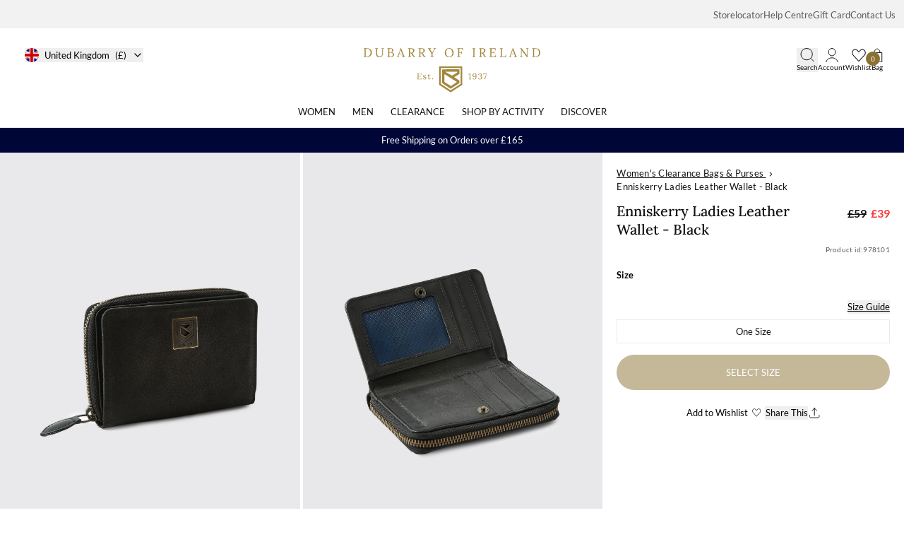

--- FILE ---
content_type: text/html; charset=utf-8
request_url: https://dubarry.com/products/ladies-leatherwallet-black-enniskerry
body_size: 61631
content:
<!doctype html>
<html lang="en">
  <head>
    

    
      <title>Enniskerry Ladies Leather Wallet - Black</title>
    
    <meta charset="utf-8">
    <meta http-equiv="X-UA-Compatible" content="IE=edge">
    <meta name="viewport" content="width=device-width,initial-scale=1,maximum-scale=1">
    
    <meta name="description" content="Leather wallet with zip closure. Includes zipped coin purse, note pocket, credit card slots and ID window. Available in a choice of colours.">
    
<link rel="shortcut icon" href="//dubarry.com/cdn/shop/files/DUBARRY_broga_gold.svg?crop=center&height=32&v=1727351404&width=32" type="image/png"><link rel="preconnect" href="https://cdn.shopify.com" crossorigin>
    
<style>
  @font-face {
    font-family: 'Lora';
    src: url('//dubarry.com/cdn/shop/t/47/assets/static-lora-regular.ttf?v=107788982028777396921711043743') format('truetype');
    font-weight: 400;
    font-style: normal;
  }

  @font-face {
    font-family: 'Lora';
    src: url('//dubarry.com/cdn/shop/t/47/assets/static-lora-medium.ttf?v=145191883749282293671711043743') format('truetype');
    font-weight: 500;
    font-style: normal;
  }

  @font-face {
    font-family: 'Lora';
    src: url('//dubarry.com/cdn/shop/t/47/assets/static-lora-semibold.ttf?v=160581524054315654111711043744') format('truetype');
    font-weight: 600;
    font-style: italic;
  }

  @font-face {
    font-family: 'Lato';
    src: url('//dubarry.com/cdn/shop/t/47/assets/static-lato-regular.ttf?v=86821665701343108321711043744') format('truetype');
    font-weight: 400;
    font-style: normal;
  }

  @font-face {
    font-family: 'Lato';
    src: url('//dubarry.com/cdn/shop/t/47/assets/static-lato-bold.ttf?v=118749496764241423411711043744') format('truetype');
    font-weight: 700;
    font-style: normal;
  }

  :root {
    --font-body-family: 'Lato', sans-serif;
    --font-heading-family: 'Lora', serif;
  }

  html, body {
    font-family: var(--font-body-family);
  }
</style><link href="//dubarry.com/cdn/shop/t/47/assets/bundle.css?v=151061594328194923951767695242" rel="stylesheet" type="text/css" media="all" />


<link href="//dubarry.com/cdn/shop/t/47/assets/static-graphenehc.css?v=111603181540343972631711043743" rel="stylesheet" type="text/css" media="all" /><script src="https://dubarryuk-1.store-uk1.advancedcommerce.services/graphenehc.js" type="text/javascript"></script>

    <script>window.performance && window.performance.mark && window.performance.mark('shopify.content_for_header.start');</script><meta id="shopify-digital-wallet" name="shopify-digital-wallet" content="/75361943842/digital_wallets/dialog">
<meta name="shopify-checkout-api-token" content="9575c2f255768305f2022e814aee7ea1">
<link rel="alternate" type="application/json+oembed" href="https://dubarry.com/products/ladies-leatherwallet-black-enniskerry.oembed">
<script async="async" src="/checkouts/internal/preloads.js?locale=en-GB"></script>
<link rel="preconnect" href="https://shop.app" crossorigin="anonymous">
<script async="async" src="https://shop.app/checkouts/internal/preloads.js?locale=en-GB&shop_id=75361943842" crossorigin="anonymous"></script>
<script id="apple-pay-shop-capabilities" type="application/json">{"shopId":75361943842,"countryCode":"GB","currencyCode":"GBP","merchantCapabilities":["supports3DS"],"merchantId":"gid:\/\/shopify\/Shop\/75361943842","merchantName":"Dubarry of Ireland","requiredBillingContactFields":["postalAddress","email","phone"],"requiredShippingContactFields":["postalAddress","email","phone"],"shippingType":"shipping","supportedNetworks":["visa","maestro","masterCard","amex","discover","elo"],"total":{"type":"pending","label":"Dubarry of Ireland","amount":"1.00"},"shopifyPaymentsEnabled":true,"supportsSubscriptions":true}</script>
<script id="shopify-features" type="application/json">{"accessToken":"9575c2f255768305f2022e814aee7ea1","betas":["rich-media-storefront-analytics"],"domain":"dubarry.com","predictiveSearch":true,"shopId":75361943842,"locale":"en"}</script>
<script>var Shopify = Shopify || {};
Shopify.shop = "dubarry-gb-development.myshopify.com";
Shopify.locale = "en";
Shopify.currency = {"active":"GBP","rate":"1.0"};
Shopify.country = "GB";
Shopify.theme = {"name":"Master | Dubarry GB","id":166238781730,"schema_name":"Moonbase","schema_version":"3.0.0","theme_store_id":null,"role":"main"};
Shopify.theme.handle = "null";
Shopify.theme.style = {"id":null,"handle":null};
Shopify.cdnHost = "dubarry.com/cdn";
Shopify.routes = Shopify.routes || {};
Shopify.routes.root = "/";</script>
<script type="module">!function(o){(o.Shopify=o.Shopify||{}).modules=!0}(window);</script>
<script>!function(o){function n(){var o=[];function n(){o.push(Array.prototype.slice.apply(arguments))}return n.q=o,n}var t=o.Shopify=o.Shopify||{};t.loadFeatures=n(),t.autoloadFeatures=n()}(window);</script>
<script>
  window.ShopifyPay = window.ShopifyPay || {};
  window.ShopifyPay.apiHost = "shop.app\/pay";
  window.ShopifyPay.redirectState = null;
</script>
<script id="shop-js-analytics" type="application/json">{"pageType":"product"}</script>
<script defer="defer" async type="module" src="//dubarry.com/cdn/shopifycloud/shop-js/modules/v2/client.init-shop-cart-sync_BApSsMSl.en.esm.js"></script>
<script defer="defer" async type="module" src="//dubarry.com/cdn/shopifycloud/shop-js/modules/v2/chunk.common_CBoos6YZ.esm.js"></script>
<script type="module">
  await import("//dubarry.com/cdn/shopifycloud/shop-js/modules/v2/client.init-shop-cart-sync_BApSsMSl.en.esm.js");
await import("//dubarry.com/cdn/shopifycloud/shop-js/modules/v2/chunk.common_CBoos6YZ.esm.js");

  window.Shopify.SignInWithShop?.initShopCartSync?.({"fedCMEnabled":true,"windoidEnabled":true});

</script>
<script>
  window.Shopify = window.Shopify || {};
  if (!window.Shopify.featureAssets) window.Shopify.featureAssets = {};
  window.Shopify.featureAssets['shop-js'] = {"shop-cart-sync":["modules/v2/client.shop-cart-sync_DJczDl9f.en.esm.js","modules/v2/chunk.common_CBoos6YZ.esm.js"],"init-fed-cm":["modules/v2/client.init-fed-cm_BzwGC0Wi.en.esm.js","modules/v2/chunk.common_CBoos6YZ.esm.js"],"init-windoid":["modules/v2/client.init-windoid_BS26ThXS.en.esm.js","modules/v2/chunk.common_CBoos6YZ.esm.js"],"shop-cash-offers":["modules/v2/client.shop-cash-offers_DthCPNIO.en.esm.js","modules/v2/chunk.common_CBoos6YZ.esm.js","modules/v2/chunk.modal_Bu1hFZFC.esm.js"],"shop-button":["modules/v2/client.shop-button_D_JX508o.en.esm.js","modules/v2/chunk.common_CBoos6YZ.esm.js"],"init-shop-email-lookup-coordinator":["modules/v2/client.init-shop-email-lookup-coordinator_DFwWcvrS.en.esm.js","modules/v2/chunk.common_CBoos6YZ.esm.js"],"shop-toast-manager":["modules/v2/client.shop-toast-manager_tEhgP2F9.en.esm.js","modules/v2/chunk.common_CBoos6YZ.esm.js"],"shop-login-button":["modules/v2/client.shop-login-button_DwLgFT0K.en.esm.js","modules/v2/chunk.common_CBoos6YZ.esm.js","modules/v2/chunk.modal_Bu1hFZFC.esm.js"],"avatar":["modules/v2/client.avatar_BTnouDA3.en.esm.js"],"init-shop-cart-sync":["modules/v2/client.init-shop-cart-sync_BApSsMSl.en.esm.js","modules/v2/chunk.common_CBoos6YZ.esm.js"],"pay-button":["modules/v2/client.pay-button_BuNmcIr_.en.esm.js","modules/v2/chunk.common_CBoos6YZ.esm.js"],"init-shop-for-new-customer-accounts":["modules/v2/client.init-shop-for-new-customer-accounts_DrjXSI53.en.esm.js","modules/v2/client.shop-login-button_DwLgFT0K.en.esm.js","modules/v2/chunk.common_CBoos6YZ.esm.js","modules/v2/chunk.modal_Bu1hFZFC.esm.js"],"init-customer-accounts-sign-up":["modules/v2/client.init-customer-accounts-sign-up_TlVCiykN.en.esm.js","modules/v2/client.shop-login-button_DwLgFT0K.en.esm.js","modules/v2/chunk.common_CBoos6YZ.esm.js","modules/v2/chunk.modal_Bu1hFZFC.esm.js"],"shop-follow-button":["modules/v2/client.shop-follow-button_C5D3XtBb.en.esm.js","modules/v2/chunk.common_CBoos6YZ.esm.js","modules/v2/chunk.modal_Bu1hFZFC.esm.js"],"checkout-modal":["modules/v2/client.checkout-modal_8TC_1FUY.en.esm.js","modules/v2/chunk.common_CBoos6YZ.esm.js","modules/v2/chunk.modal_Bu1hFZFC.esm.js"],"init-customer-accounts":["modules/v2/client.init-customer-accounts_C0Oh2ljF.en.esm.js","modules/v2/client.shop-login-button_DwLgFT0K.en.esm.js","modules/v2/chunk.common_CBoos6YZ.esm.js","modules/v2/chunk.modal_Bu1hFZFC.esm.js"],"lead-capture":["modules/v2/client.lead-capture_Cq0gfm7I.en.esm.js","modules/v2/chunk.common_CBoos6YZ.esm.js","modules/v2/chunk.modal_Bu1hFZFC.esm.js"],"shop-login":["modules/v2/client.shop-login_BmtnoEUo.en.esm.js","modules/v2/chunk.common_CBoos6YZ.esm.js","modules/v2/chunk.modal_Bu1hFZFC.esm.js"],"payment-terms":["modules/v2/client.payment-terms_BHOWV7U_.en.esm.js","modules/v2/chunk.common_CBoos6YZ.esm.js","modules/v2/chunk.modal_Bu1hFZFC.esm.js"]};
</script>
<script>(function() {
  var isLoaded = false;
  function asyncLoad() {
    if (isLoaded) return;
    isLoaded = true;
    var urls = ["https:\/\/ecom-app.rakutenadvertising.io\/rakuten_advertising.js?shop=dubarry-gb-development.myshopify.com","https:\/\/tag.rmp.rakuten.com\/123070.ct.js?shop=dubarry-gb-development.myshopify.com","https:\/\/swymv3premium-01.azureedge.net\/code\/swym-shopify.js?shop=dubarry-gb-development.myshopify.com","https:\/\/swymv3premium-01.azureedge.net\/code\/swym-shopify.js?shop=dubarry-gb-development.myshopify.com","https:\/\/cdn.nfcube.com\/instafeed-cef9fac95b76df1ce59a6b7f4b5fa18f.js?shop=dubarry-gb-development.myshopify.com"];
    for (var i = 0; i < urls.length; i++) {
      var s = document.createElement('script');
      s.type = 'text/javascript';
      s.async = true;
      s.src = urls[i];
      var x = document.getElementsByTagName('script')[0];
      x.parentNode.insertBefore(s, x);
    }
  };
  if(window.attachEvent) {
    window.attachEvent('onload', asyncLoad);
  } else {
    window.addEventListener('load', asyncLoad, false);
  }
})();</script>
<script id="__st">var __st={"a":75361943842,"offset":0,"reqid":"cc27f863-4a7d-4529-b4cc-9b0558b9107f-1768904369","pageurl":"dubarry.com\/products\/ladies-leatherwallet-black-enniskerry","u":"be3afbae326f","p":"product","rtyp":"product","rid":8817116807458};</script>
<script>window.ShopifyPaypalV4VisibilityTracking = true;</script>
<script id="captcha-bootstrap">!function(){'use strict';const t='contact',e='account',n='new_comment',o=[[t,t],['blogs',n],['comments',n],[t,'customer']],c=[[e,'customer_login'],[e,'guest_login'],[e,'recover_customer_password'],[e,'create_customer']],r=t=>t.map((([t,e])=>`form[action*='/${t}']:not([data-nocaptcha='true']) input[name='form_type'][value='${e}']`)).join(','),a=t=>()=>t?[...document.querySelectorAll(t)].map((t=>t.form)):[];function s(){const t=[...o],e=r(t);return a(e)}const i='password',u='form_key',d=['recaptcha-v3-token','g-recaptcha-response','h-captcha-response',i],f=()=>{try{return window.sessionStorage}catch{return}},m='__shopify_v',_=t=>t.elements[u];function p(t,e,n=!1){try{const o=window.sessionStorage,c=JSON.parse(o.getItem(e)),{data:r}=function(t){const{data:e,action:n}=t;return t[m]||n?{data:e,action:n}:{data:t,action:n}}(c);for(const[e,n]of Object.entries(r))t.elements[e]&&(t.elements[e].value=n);n&&o.removeItem(e)}catch(o){console.error('form repopulation failed',{error:o})}}const l='form_type',E='cptcha';function T(t){t.dataset[E]=!0}const w=window,h=w.document,L='Shopify',v='ce_forms',y='captcha';let A=!1;((t,e)=>{const n=(g='f06e6c50-85a8-45c8-87d0-21a2b65856fe',I='https://cdn.shopify.com/shopifycloud/storefront-forms-hcaptcha/ce_storefront_forms_captcha_hcaptcha.v1.5.2.iife.js',D={infoText:'Protected by hCaptcha',privacyText:'Privacy',termsText:'Terms'},(t,e,n)=>{const o=w[L][v],c=o.bindForm;if(c)return c(t,g,e,D).then(n);var r;o.q.push([[t,g,e,D],n]),r=I,A||(h.body.append(Object.assign(h.createElement('script'),{id:'captcha-provider',async:!0,src:r})),A=!0)});var g,I,D;w[L]=w[L]||{},w[L][v]=w[L][v]||{},w[L][v].q=[],w[L][y]=w[L][y]||{},w[L][y].protect=function(t,e){n(t,void 0,e),T(t)},Object.freeze(w[L][y]),function(t,e,n,w,h,L){const[v,y,A,g]=function(t,e,n){const i=e?o:[],u=t?c:[],d=[...i,...u],f=r(d),m=r(i),_=r(d.filter((([t,e])=>n.includes(e))));return[a(f),a(m),a(_),s()]}(w,h,L),I=t=>{const e=t.target;return e instanceof HTMLFormElement?e:e&&e.form},D=t=>v().includes(t);t.addEventListener('submit',(t=>{const e=I(t);if(!e)return;const n=D(e)&&!e.dataset.hcaptchaBound&&!e.dataset.recaptchaBound,o=_(e),c=g().includes(e)&&(!o||!o.value);(n||c)&&t.preventDefault(),c&&!n&&(function(t){try{if(!f())return;!function(t){const e=f();if(!e)return;const n=_(t);if(!n)return;const o=n.value;o&&e.removeItem(o)}(t);const e=Array.from(Array(32),(()=>Math.random().toString(36)[2])).join('');!function(t,e){_(t)||t.append(Object.assign(document.createElement('input'),{type:'hidden',name:u})),t.elements[u].value=e}(t,e),function(t,e){const n=f();if(!n)return;const o=[...t.querySelectorAll(`input[type='${i}']`)].map((({name:t})=>t)),c=[...d,...o],r={};for(const[a,s]of new FormData(t).entries())c.includes(a)||(r[a]=s);n.setItem(e,JSON.stringify({[m]:1,action:t.action,data:r}))}(t,e)}catch(e){console.error('failed to persist form',e)}}(e),e.submit())}));const S=(t,e)=>{t&&!t.dataset[E]&&(n(t,e.some((e=>e===t))),T(t))};for(const o of['focusin','change'])t.addEventListener(o,(t=>{const e=I(t);D(e)&&S(e,y())}));const B=e.get('form_key'),M=e.get(l),P=B&&M;t.addEventListener('DOMContentLoaded',(()=>{const t=y();if(P)for(const e of t)e.elements[l].value===M&&p(e,B);[...new Set([...A(),...v().filter((t=>'true'===t.dataset.shopifyCaptcha))])].forEach((e=>S(e,t)))}))}(h,new URLSearchParams(w.location.search),n,t,e,['guest_login'])})(!0,!0)}();</script>
<script integrity="sha256-4kQ18oKyAcykRKYeNunJcIwy7WH5gtpwJnB7kiuLZ1E=" data-source-attribution="shopify.loadfeatures" defer="defer" src="//dubarry.com/cdn/shopifycloud/storefront/assets/storefront/load_feature-a0a9edcb.js" crossorigin="anonymous"></script>
<script crossorigin="anonymous" defer="defer" src="//dubarry.com/cdn/shopifycloud/storefront/assets/shopify_pay/storefront-65b4c6d7.js?v=20250812"></script>
<script data-source-attribution="shopify.dynamic_checkout.dynamic.init">var Shopify=Shopify||{};Shopify.PaymentButton=Shopify.PaymentButton||{isStorefrontPortableWallets:!0,init:function(){window.Shopify.PaymentButton.init=function(){};var t=document.createElement("script");t.src="https://dubarry.com/cdn/shopifycloud/portable-wallets/latest/portable-wallets.en.js",t.type="module",document.head.appendChild(t)}};
</script>
<script data-source-attribution="shopify.dynamic_checkout.buyer_consent">
  function portableWalletsHideBuyerConsent(e){var t=document.getElementById("shopify-buyer-consent"),n=document.getElementById("shopify-subscription-policy-button");t&&n&&(t.classList.add("hidden"),t.setAttribute("aria-hidden","true"),n.removeEventListener("click",e))}function portableWalletsShowBuyerConsent(e){var t=document.getElementById("shopify-buyer-consent"),n=document.getElementById("shopify-subscription-policy-button");t&&n&&(t.classList.remove("hidden"),t.removeAttribute("aria-hidden"),n.addEventListener("click",e))}window.Shopify?.PaymentButton&&(window.Shopify.PaymentButton.hideBuyerConsent=portableWalletsHideBuyerConsent,window.Shopify.PaymentButton.showBuyerConsent=portableWalletsShowBuyerConsent);
</script>
<script data-source-attribution="shopify.dynamic_checkout.cart.bootstrap">document.addEventListener("DOMContentLoaded",(function(){function t(){return document.querySelector("shopify-accelerated-checkout-cart, shopify-accelerated-checkout")}if(t())Shopify.PaymentButton.init();else{new MutationObserver((function(e,n){t()&&(Shopify.PaymentButton.init(),n.disconnect())})).observe(document.body,{childList:!0,subtree:!0})}}));
</script>
<link id="shopify-accelerated-checkout-styles" rel="stylesheet" media="screen" href="https://dubarry.com/cdn/shopifycloud/portable-wallets/latest/accelerated-checkout-backwards-compat.css" crossorigin="anonymous">
<style id="shopify-accelerated-checkout-cart">
        #shopify-buyer-consent {
  margin-top: 1em;
  display: inline-block;
  width: 100%;
}

#shopify-buyer-consent.hidden {
  display: none;
}

#shopify-subscription-policy-button {
  background: none;
  border: none;
  padding: 0;
  text-decoration: underline;
  font-size: inherit;
  cursor: pointer;
}

#shopify-subscription-policy-button::before {
  box-shadow: none;
}

      </style>

<script>window.performance && window.performance.mark && window.performance.mark('shopify.content_for_header.end');</script>
  <!-- BEGIN app block: shopify://apps/elevar-conversion-tracking/blocks/dataLayerEmbed/bc30ab68-b15c-4311-811f-8ef485877ad6 -->



<script type="module" dynamic>
  const configUrl = "/a/elevar/static/configs/914559f370bb17677872ee33e0017742d8f7b96f/config.js";
  const config = (await import(configUrl)).default;
  const scriptUrl = config.script_src_app_theme_embed;

  if (scriptUrl) {
    const { handler } = await import(scriptUrl);

    await handler(
      config,
      {
        cartData: {
  marketId: "54403760418",
  attributes:{},
  cartTotal: "0.0",
  currencyCode:"GBP",
  items: []
}
,
        user: {cartTotal: "0.0",
    currencyCode:"GBP",customer: {},
}
,
        isOnCartPage:false,
        collectionView:null,
        searchResultsView:null,
        productView:{
    attributes:{},
    currencyCode:"GBP",defaultVariant: {id:"978101SINGLE",name:"Enniskerry Ladies Leather Wallet - Black",
        brand:"EOL",
        category:"Small Gifts",
        variant:"One Size",
        price: "39.0",
        productId: "8817116807458",
        variantId: "47260324495650",
        compareAtPrice: "59.0",image:"\/\/dubarry.com\/cdn\/shop\/files\/ladies-leatherwallet-black-enniskerry-978101-1.jpg?v=1709290894",url:"\/products\/ladies-leatherwallet-black-enniskerry?variant=47260324495650"},items: [{id:"978101SINGLE",name:"Enniskerry Ladies Leather Wallet - Black",
          brand:"EOL",
          category:"Small Gifts",
          variant:"One Size",
          price: "39.0",
          productId: "8817116807458",
          variantId: "47260324495650",
          compareAtPrice: "59.0",image:"\/\/dubarry.com\/cdn\/shop\/files\/ladies-leatherwallet-black-enniskerry-978101-1.jpg?v=1709290894",url:"\/products\/ladies-leatherwallet-black-enniskerry?variant=47260324495650"},]
  },
        checkoutComplete: null
      }
    );
  }
</script>


<!-- END app block --><!-- BEGIN app block: shopify://apps/oxi-social-login/blocks/social-login-embed/24ad60bc-8f09-42fa-807e-e5eda0fdae17 -->


<script>
    
        var vt = '1723041782';
    
        var oxi_data_scheme = 'light';
        if (document.querySelector('html').hasAttribute('data-scheme')) {
            oxi_data_scheme = document.querySelector('html').getAttribute('data-scheme');
        }
    function wfete(selector) {
    return new Promise(resolve => {
    if (document.querySelector(selector)) {
      return resolve(document.querySelector(selector));
    }

    const observer = new MutationObserver(() => {
      if (document.querySelector(selector)) {
        resolve(document.querySelector(selector));
        observer.disconnect();
      }
    });

    observer.observe(document.body, {
      subtree: true,
      childList: true,
    });
    });
  }
  async function oxi_init() {
    const data = await getOConfig();
  }
  function getOConfig() {
    var script = document.createElement('script');
    script.src = '//social-login.oxiapps.com/init.json?shop=dubarry-gb-development.myshopify.com&vt='+vt+'&callback=jQuery111004090950169811405_1543664809199';
    script.setAttribute('rel','nofollow');
    document.head.appendChild(script);
  }
  function jQuery111004090950169811405_1543664809199(p) {
        var shop_locale = "";
        if (typeof Shopify !== 'undefined' && typeof Shopify.locale !== 'undefined') {
            shop_locale = "&locale="+Shopify.locale;
    }
    if (p.m == "1") {
      if (typeof oxi_initialized === 'undefined') {
        var oxi_initialized = true;
        //vt = parseInt(p.v);
        vt = parseInt(vt);

                var elem = document.createElement("link");
                elem.setAttribute("type", "text/css");
                elem.setAttribute("rel", "stylesheet");
                elem.setAttribute("href", "https://cdn.shopify.com/extensions/019a9bbf-e6d9-7768-bf83-c108720b519c/embedded-social-login-54/assets/remodal.css");
                document.getElementsByTagName("head")[0].appendChild(elem);


        var newScript = document.createElement('script');
        newScript.type = 'text/javascript';
        newScript.src = 'https://cdn.shopify.com/extensions/019a9bbf-e6d9-7768-bf83-c108720b519c/embedded-social-login-54/assets/osl.min.js';
        document.getElementsByTagName('head')[0].appendChild(newScript);
      }
    } else {
      const intervalID = setInterval(() => {
        if (document.querySelector('body')) {
            clearInterval(intervalID);

            opa = ['form[action*="account/login"]', 'form[action$="account"]'];
            opa.forEach(e => {
                wfete(e).then(element => {
                    if (typeof oxi_initialized === 'undefined') {
                        var oxi_initialized = true;
                        console.log("Oxi Social Login Initialized");
                        if (p.i == 'y') {
                            var list = document.querySelectorAll(e);
                            var oxi_list_length = 0;
                            if (list.length > 0) {
                                //oxi_list_length = 3;
                                oxi_list_length = list.length;
                            }
                            for(var osli1 = 0; osli1 < oxi_list_length; osli1++) {
                                if (list[osli1].querySelector('[value="guest_login"]')) {
                                } else {
                                if ( list[osli1].querySelectorAll('.oxi-social-login').length <= 0 && list[osli1].querySelectorAll('.oxi_social_wrapper').length <= 0 ) {
                                    var osl_checkout_url = '';
                                    if (list[osli1].querySelector('[name="checkout_url"]') !== null) {
                                        osl_checkout_url = '&osl_checkout_url='+list[osli1].querySelector('[name="checkout_url"]').value;
                                    }
                                    osl_checkout_url = osl_checkout_url.replace(/<[^>]*>/g, '').trim();
                                    list[osli1].insertAdjacentHTML(p.p, '<div class="oxi_social_wrapper" style="'+p.c+'"><iframe id="social_login_frame" class="social_login_frame" title="Social Login" src="https://social-login.oxiapps.com/widget?site='+p.s+'&vt='+vt+shop_locale+osl_checkout_url+'&scheme='+oxi_data_scheme+'" style="width:100%;max-width:100%;padding-top:0px;margin-bottom:5px;border:0px;height:'+p.h+'px;" scrolling=no></iframe></div>');
                                }
                                }
                            }
                        }
                    }
                });
            });

            wfete('#oxi-social-login').then(element => {
                document.getElementById('oxi-social-login').innerHTML="<iframe id='social_login_frame' class='social_login_frame' title='Social Login' src='https://social-login.oxiapps.com/widget?site="+p.s+"&vt="+vt+shop_locale+"&scheme="+oxi_data_scheme+"' style='width:100%;max-width:100%;padding-top:0px;margin-bottom:5px;border:0px;height:"+p.h+"px;' scrolling=no></iframe>";
            });
            wfete('.oxi-social-login').then(element => {
                var oxi_elms = document.querySelectorAll(".oxi-social-login");
                oxi_elms.forEach((oxi_elm) => {
                            oxi_elm.innerHTML="<iframe id='social_login_frame' class='social_login_frame' title='Social Login' src='https://social-login.oxiapps.com/widget?site="+p.s+"&vt="+vt+shop_locale+"&scheme="+oxi_data_scheme+"' style='width:100%;max-width:100%;padding-top:0px;margin-bottom:5px;border:0px;height:"+p.h+"px;' scrolling=no></iframe>";
                });
            });
        }
      }, 100);
    }

    var o_resized = false;
    var oxi_response = function(event) {
      if (event.origin+'/'=="https://social-login.oxiapps.com/") {
                if (event.data.action == "loaded") {
                    event.source.postMessage({
                        action:'getParentUrl',parentUrl: window.location.href+''
                    },"*");
                }

        var message = event.data+'';
        var key = message.split(':')[0];
        var value = message.split(':')[1];
        if (key=="height") {
          var oxi_iframe = document.getElementById('social_login_frame');
          if (oxi_iframe && !o_resized) {
            o_resized = true;
            oxi_iframe.style.height = value + "px";
          }
        }
      }
    };
    if (window.addEventListener) {
      window.addEventListener('message', oxi_response, false);
    } else {
      window.attachEvent("onmessage", oxi_response);
    }
  }
  oxi_init();
</script>


<!-- END app block --><!-- BEGIN app block: shopify://apps/lipscore-reviews/blocks/lipscore-init/e89bfb0c-cc26-450f-9297-cec873403986 -->

<script type="text/javascript">
  //<![CDATA[
  window.lipscoreInit = function() {
      lipscore.init({
          apiKey: "01aaf0e9da559e1763aca6fc"
      });
  };

  (function() {
      var scr = document.createElement('script'); scr.async = 1;
      scr.src = "//static.lipscore.com/assets/en/lipscore-v1.js";
      document.getElementsByTagName('head')[0].appendChild(scr);
  })();var count = 0;
      function initWidgets() {
          count++;
          try {
              window.lipscore.initWidgets(true);
          } catch (e) { }

          setTimeout(
              function () {
                  initWidgets();
              }, (0.4 * 1000));
      }

      initWidgets();//]]>
</script>
<!-- END app block --><!-- BEGIN app block: shopify://apps/digital-darts-hreflang-tags/blocks/hreglang_tag/9a38367c-c3ce-4d6e-93ea-48ab8009c8a5 --><!-- Hreflang tags managed by apps.shopify.com/multi-store-hreflang-tags -->

<link rel="alternate" href="https://nl.dubarry.com/products/dames-enniskerry-portemonee-black" hreflang="nl-be">
<link rel="alternate" href="https://nl.dubarry.com/products/dames-enniskerry-portemonee-black" hreflang="nl-nl">
<link rel="alternate" href="https://de.dubarry.com/products/enniskerry-damen-portmonnaie-black" hreflang="de-at">
<link rel="alternate" href="https://de.dubarry.com/products/enniskerry-damen-portmonnaie-black" hreflang="de-de">
<link rel="alternate" href="https://de.dubarry.com/products/enniskerry-damen-portmonnaie-black" hreflang="de-ch">
<link rel="alternate" href="https://us.dubarry.com/products/ladies-leatherwallet-black-enniskerry" hreflang="en-us">
<link rel="alternate" href="https://ie.dubarry.com/products/ladies-leatherwallet-black-enniskerry" hreflang="en-ie">
<link rel="alternate" href="https://dubarry.com/products/ladies-leatherwallet-black-enniskerry" hreflang="en-gb">
<link rel="alternate" href="https://row.dubarry.com/products/ladies-leatherwallet-black-enniskerry" hreflang="en">
<link rel="alternate" href="https://row.dubarry.com/products/ladies-leatherwallet-black-enniskerry" hreflang="en-ca">
<link rel="alternate" href="https://row.dubarry.com/products/ladies-leatherwallet-black-enniskerry" hreflang="en-dk">
<link rel="alternate" href="https://row.dubarry.com/products/ladies-leatherwallet-black-enniskerry" hreflang="en-fi">
<link rel="alternate" href="https://row.dubarry.com/products/ladies-leatherwallet-black-enniskerry" hreflang="en-it">
<link rel="alternate" href="https://row.dubarry.com/products/ladies-leatherwallet-black-enniskerry" hreflang="en-no">
<link rel="alternate" href="https://row.dubarry.com/products/ladies-leatherwallet-black-enniskerry" hreflang="en-se">
<link rel="alternate" href="https://row.dubarry.com/products/ladies-leatherwallet-black-enniskerry" hreflang="en-ch">
<link rel="alternate" href="https://fr.dubarry.com/products/portefeuille-en-cuir-enniskerry-black" hreflang="fr-be">
<link rel="alternate" href="https://fr.dubarry.com/products/portefeuille-en-cuir-enniskerry-black" hreflang="fr-ca">
<link rel="alternate" href="https://fr.dubarry.com/products/portefeuille-en-cuir-enniskerry-black" hreflang="fr-fr">
<link rel="alternate" href="https://fr.dubarry.com/products/portefeuille-en-cuir-enniskerry-black" hreflang="fr-ch">

<!-- END app block --><!-- BEGIN app block: shopify://apps/multi-location-inv/blocks/app-embed/982328e1-99f7-4a7e-8266-6aed71bf0021 -->


  
    <script src="https://cdn.shopify.com/extensions/019bc8d2-cea0-7a5e-8ad1-2f50d795a504/inventory-info-theme-exrtensions-180/assets/legacy-common.bundle.js"></script>
  

<style>
  .iia-icon svg{height:18px;width:18px}.iia-disabled-button{pointer-events:none}.iia-hidden {display: none;}
</style>
<script>
      window.inventoryInfo = window.inventoryInfo || {};
      window.inventoryInfo.shop = window.inventoryInfo.shop || {};
      window.inventoryInfo.shop.shopifyDomain = 'dubarry-gb-development.myshopify.com';
      window.inventoryInfo.shop.locale = 'en';
      window.inventoryInfo.pageType = 'product';
      
        window.inventoryInfo.settings = {"hideBorders":true,"css":".iia-shipping%20%7Bdisplay%3Anone%3B%7D%20.iia-id-84244267298%20.iia-eu%20%7Bdisplay%3Ainitial%3B%7D%20.iia-id-84244201762%20.iia-uk%20%7Bdisplay%3Ainitial%3B%7D%20.iia-id-84244234530%20.iia-us%20%7Bdisplay%3Ainitial%3B%7D","hideLocationDetails":true,"onlineLocation":false,"uiEnabled":true,"header":"","description":"","stockMessageRules":[{"msg":"","qty":0,"threshold":"","operator":"<="},{"msg":"<span class='iia-shipping iia-eu'>1-2 working days</span><span class='iia-shipping iia-uk'>3-5 working days'</span><span class='iia-shipping iia-us'>8-10 working days'</span>","qty":1,"threshold":"","operator":">="}],"threshold":true,"legacy":true};
        
      
      
</script>


  
 

 


  <script> 
      window.inventoryInfo = window.inventoryInfo || {};
      window.inventoryInfo.product = window.inventoryInfo.product || {}
      window.inventoryInfo.product.title = "Enniskerry Ladies Leather Wallet - Black";
      window.inventoryInfo.product.handle = "ladies-leatherwallet-black-enniskerry";
      window.inventoryInfo.product.id = 8817116807458;
      window.inventoryInfo.product.selectedVairant = 47260324495650;
      window.inventoryInfo.product.defaultVariantOnly = false
      window.inventoryInfo.markets = window.inventoryInfo.markets || {};
      window.inventoryInfo.markets.isoCode = 'GB';
      window.inventoryInfo.product.variants = window.inventoryInfo.product.variants || []; 
      
          window.inventoryInfo.product.variants.push({id:47260324495650, 
                                                      title:"One Size", 
                                                      available:true,
                                                      incoming: false,
                                                      incomingDate: null
                                                     });
      
       
    </script>

    


 
 
    
      <script src="https://cdn.shopify.com/extensions/019bc8d2-cea0-7a5e-8ad1-2f50d795a504/inventory-info-theme-exrtensions-180/assets/legacy.bundle.js"></script>
    

<!-- END app block --><!-- BEGIN app block: shopify://apps/noindexly/blocks/gropulse-noindex/1ebb161d-2855-45b0-be8b-0de45dbb5725 -->










<!-- END app block --><link href="https://cdn.shopify.com/extensions/019b930b-a005-7bdb-b1cd-898e41b7f6b7/sbisa-shopify-app-135/assets/app-embed-block.css" rel="stylesheet" type="text/css" media="all">
<link rel="canonical" href="https://dubarry.com/products/ladies-leatherwallet-black-enniskerry">
<meta property="og:image" content="https://cdn.shopify.com/s/files/1/0753/6194/3842/files/ladies-leatherwallet-black-enniskerry-978101-1.jpg?v=1709290894" />
<meta property="og:image:secure_url" content="https://cdn.shopify.com/s/files/1/0753/6194/3842/files/ladies-leatherwallet-black-enniskerry-978101-1.jpg?v=1709290894" />
<meta property="og:image:width" content="1470" />
<meta property="og:image:height" content="2048" />
<link href="https://monorail-edge.shopifysvc.com" rel="dns-prefetch">
<script>(function(){if ("sendBeacon" in navigator && "performance" in window) {try {var session_token_from_headers = performance.getEntriesByType('navigation')[0].serverTiming.find(x => x.name == '_s').description;} catch {var session_token_from_headers = undefined;}var session_cookie_matches = document.cookie.match(/_shopify_s=([^;]*)/);var session_token_from_cookie = session_cookie_matches && session_cookie_matches.length === 2 ? session_cookie_matches[1] : "";var session_token = session_token_from_headers || session_token_from_cookie || "";function handle_abandonment_event(e) {var entries = performance.getEntries().filter(function(entry) {return /monorail-edge.shopifysvc.com/.test(entry.name);});if (!window.abandonment_tracked && entries.length === 0) {window.abandonment_tracked = true;var currentMs = Date.now();var navigation_start = performance.timing.navigationStart;var payload = {shop_id: 75361943842,url: window.location.href,navigation_start,duration: currentMs - navigation_start,session_token,page_type: "product"};window.navigator.sendBeacon("https://monorail-edge.shopifysvc.com/v1/produce", JSON.stringify({schema_id: "online_store_buyer_site_abandonment/1.1",payload: payload,metadata: {event_created_at_ms: currentMs,event_sent_at_ms: currentMs}}));}}window.addEventListener('pagehide', handle_abandonment_event);}}());</script>
<script id="web-pixels-manager-setup">(function e(e,d,r,n,o){if(void 0===o&&(o={}),!Boolean(null===(a=null===(i=window.Shopify)||void 0===i?void 0:i.analytics)||void 0===a?void 0:a.replayQueue)){var i,a;window.Shopify=window.Shopify||{};var t=window.Shopify;t.analytics=t.analytics||{};var s=t.analytics;s.replayQueue=[],s.publish=function(e,d,r){return s.replayQueue.push([e,d,r]),!0};try{self.performance.mark("wpm:start")}catch(e){}var l=function(){var e={modern:/Edge?\/(1{2}[4-9]|1[2-9]\d|[2-9]\d{2}|\d{4,})\.\d+(\.\d+|)|Firefox\/(1{2}[4-9]|1[2-9]\d|[2-9]\d{2}|\d{4,})\.\d+(\.\d+|)|Chrom(ium|e)\/(9{2}|\d{3,})\.\d+(\.\d+|)|(Maci|X1{2}).+ Version\/(15\.\d+|(1[6-9]|[2-9]\d|\d{3,})\.\d+)([,.]\d+|)( \(\w+\)|)( Mobile\/\w+|) Safari\/|Chrome.+OPR\/(9{2}|\d{3,})\.\d+\.\d+|(CPU[ +]OS|iPhone[ +]OS|CPU[ +]iPhone|CPU IPhone OS|CPU iPad OS)[ +]+(15[._]\d+|(1[6-9]|[2-9]\d|\d{3,})[._]\d+)([._]\d+|)|Android:?[ /-](13[3-9]|1[4-9]\d|[2-9]\d{2}|\d{4,})(\.\d+|)(\.\d+|)|Android.+Firefox\/(13[5-9]|1[4-9]\d|[2-9]\d{2}|\d{4,})\.\d+(\.\d+|)|Android.+Chrom(ium|e)\/(13[3-9]|1[4-9]\d|[2-9]\d{2}|\d{4,})\.\d+(\.\d+|)|SamsungBrowser\/([2-9]\d|\d{3,})\.\d+/,legacy:/Edge?\/(1[6-9]|[2-9]\d|\d{3,})\.\d+(\.\d+|)|Firefox\/(5[4-9]|[6-9]\d|\d{3,})\.\d+(\.\d+|)|Chrom(ium|e)\/(5[1-9]|[6-9]\d|\d{3,})\.\d+(\.\d+|)([\d.]+$|.*Safari\/(?![\d.]+ Edge\/[\d.]+$))|(Maci|X1{2}).+ Version\/(10\.\d+|(1[1-9]|[2-9]\d|\d{3,})\.\d+)([,.]\d+|)( \(\w+\)|)( Mobile\/\w+|) Safari\/|Chrome.+OPR\/(3[89]|[4-9]\d|\d{3,})\.\d+\.\d+|(CPU[ +]OS|iPhone[ +]OS|CPU[ +]iPhone|CPU IPhone OS|CPU iPad OS)[ +]+(10[._]\d+|(1[1-9]|[2-9]\d|\d{3,})[._]\d+)([._]\d+|)|Android:?[ /-](13[3-9]|1[4-9]\d|[2-9]\d{2}|\d{4,})(\.\d+|)(\.\d+|)|Mobile Safari.+OPR\/([89]\d|\d{3,})\.\d+\.\d+|Android.+Firefox\/(13[5-9]|1[4-9]\d|[2-9]\d{2}|\d{4,})\.\d+(\.\d+|)|Android.+Chrom(ium|e)\/(13[3-9]|1[4-9]\d|[2-9]\d{2}|\d{4,})\.\d+(\.\d+|)|Android.+(UC? ?Browser|UCWEB|U3)[ /]?(15\.([5-9]|\d{2,})|(1[6-9]|[2-9]\d|\d{3,})\.\d+)\.\d+|SamsungBrowser\/(5\.\d+|([6-9]|\d{2,})\.\d+)|Android.+MQ{2}Browser\/(14(\.(9|\d{2,})|)|(1[5-9]|[2-9]\d|\d{3,})(\.\d+|))(\.\d+|)|K[Aa][Ii]OS\/(3\.\d+|([4-9]|\d{2,})\.\d+)(\.\d+|)/},d=e.modern,r=e.legacy,n=navigator.userAgent;return n.match(d)?"modern":n.match(r)?"legacy":"unknown"}(),u="modern"===l?"modern":"legacy",c=(null!=n?n:{modern:"",legacy:""})[u],f=function(e){return[e.baseUrl,"/wpm","/b",e.hashVersion,"modern"===e.buildTarget?"m":"l",".js"].join("")}({baseUrl:d,hashVersion:r,buildTarget:u}),m=function(e){var d=e.version,r=e.bundleTarget,n=e.surface,o=e.pageUrl,i=e.monorailEndpoint;return{emit:function(e){var a=e.status,t=e.errorMsg,s=(new Date).getTime(),l=JSON.stringify({metadata:{event_sent_at_ms:s},events:[{schema_id:"web_pixels_manager_load/3.1",payload:{version:d,bundle_target:r,page_url:o,status:a,surface:n,error_msg:t},metadata:{event_created_at_ms:s}}]});if(!i)return console&&console.warn&&console.warn("[Web Pixels Manager] No Monorail endpoint provided, skipping logging."),!1;try{return self.navigator.sendBeacon.bind(self.navigator)(i,l)}catch(e){}var u=new XMLHttpRequest;try{return u.open("POST",i,!0),u.setRequestHeader("Content-Type","text/plain"),u.send(l),!0}catch(e){return console&&console.warn&&console.warn("[Web Pixels Manager] Got an unhandled error while logging to Monorail."),!1}}}}({version:r,bundleTarget:l,surface:e.surface,pageUrl:self.location.href,monorailEndpoint:e.monorailEndpoint});try{o.browserTarget=l,function(e){var d=e.src,r=e.async,n=void 0===r||r,o=e.onload,i=e.onerror,a=e.sri,t=e.scriptDataAttributes,s=void 0===t?{}:t,l=document.createElement("script"),u=document.querySelector("head"),c=document.querySelector("body");if(l.async=n,l.src=d,a&&(l.integrity=a,l.crossOrigin="anonymous"),s)for(var f in s)if(Object.prototype.hasOwnProperty.call(s,f))try{l.dataset[f]=s[f]}catch(e){}if(o&&l.addEventListener("load",o),i&&l.addEventListener("error",i),u)u.appendChild(l);else{if(!c)throw new Error("Did not find a head or body element to append the script");c.appendChild(l)}}({src:f,async:!0,onload:function(){if(!function(){var e,d;return Boolean(null===(d=null===(e=window.Shopify)||void 0===e?void 0:e.analytics)||void 0===d?void 0:d.initialized)}()){var d=window.webPixelsManager.init(e)||void 0;if(d){var r=window.Shopify.analytics;r.replayQueue.forEach((function(e){var r=e[0],n=e[1],o=e[2];d.publishCustomEvent(r,n,o)})),r.replayQueue=[],r.publish=d.publishCustomEvent,r.visitor=d.visitor,r.initialized=!0}}},onerror:function(){return m.emit({status:"failed",errorMsg:"".concat(f," has failed to load")})},sri:function(e){var d=/^sha384-[A-Za-z0-9+/=]+$/;return"string"==typeof e&&d.test(e)}(c)?c:"",scriptDataAttributes:o}),m.emit({status:"loading"})}catch(e){m.emit({status:"failed",errorMsg:(null==e?void 0:e.message)||"Unknown error"})}}})({shopId: 75361943842,storefrontBaseUrl: "https://dubarry.com",extensionsBaseUrl: "https://extensions.shopifycdn.com/cdn/shopifycloud/web-pixels-manager",monorailEndpoint: "https://monorail-edge.shopifysvc.com/unstable/produce_batch",surface: "storefront-renderer",enabledBetaFlags: ["2dca8a86"],webPixelsConfigList: [{"id":"1546781048","configuration":"{\"swymApiEndpoint\":\"https:\/\/swymstore-v3premium-01.swymrelay.com\",\"swymTier\":\"v3premium-01\"}","eventPayloadVersion":"v1","runtimeContext":"STRICT","scriptVersion":"5b6f6917e306bc7f24523662663331c0","type":"APP","apiClientId":1350849,"privacyPurposes":["ANALYTICS","MARKETING","PREFERENCES"],"dataSharingAdjustments":{"protectedCustomerApprovalScopes":["read_customer_email","read_customer_name","read_customer_personal_data","read_customer_phone"]}},{"id":"473465122","configuration":"{\"loggingEnabled\":\"false\", \"ranMid\":\"46614\", \"serverPixelEnabled\":\"true\"}","eventPayloadVersion":"v1","runtimeContext":"STRICT","scriptVersion":"67876d85c0116003a8f8eee2de1601f3","type":"APP","apiClientId":2531653,"privacyPurposes":["ANALYTICS"],"dataSharingAdjustments":{"protectedCustomerApprovalScopes":["read_customer_address","read_customer_personal_data"]}},{"id":"148570402","configuration":"{\"config_url\": \"\/a\/elevar\/static\/configs\/914559f370bb17677872ee33e0017742d8f7b96f\/config.js\"}","eventPayloadVersion":"v1","runtimeContext":"STRICT","scriptVersion":"ab86028887ec2044af7d02b854e52653","type":"APP","apiClientId":2509311,"privacyPurposes":[],"dataSharingAdjustments":{"protectedCustomerApprovalScopes":["read_customer_address","read_customer_email","read_customer_name","read_customer_personal_data","read_customer_phone"]}},{"id":"77136162","eventPayloadVersion":"1","runtimeContext":"LAX","scriptVersion":"7","type":"CUSTOM","privacyPurposes":["ANALYTICS","MARKETING","SALE_OF_DATA"],"name":"Ometria Checkout Pixel"},{"id":"79790370","eventPayloadVersion":"1","runtimeContext":"LAX","scriptVersion":"1","type":"CUSTOM","privacyPurposes":["SALE_OF_DATA"],"name":"Elevar Custom Pixel Beta"},{"id":"shopify-app-pixel","configuration":"{}","eventPayloadVersion":"v1","runtimeContext":"STRICT","scriptVersion":"0450","apiClientId":"shopify-pixel","type":"APP","privacyPurposes":["ANALYTICS","MARKETING"]},{"id":"shopify-custom-pixel","eventPayloadVersion":"v1","runtimeContext":"LAX","scriptVersion":"0450","apiClientId":"shopify-pixel","type":"CUSTOM","privacyPurposes":["ANALYTICS","MARKETING"]}],isMerchantRequest: false,initData: {"shop":{"name":"Dubarry of Ireland","paymentSettings":{"currencyCode":"GBP"},"myshopifyDomain":"dubarry-gb-development.myshopify.com","countryCode":"GB","storefrontUrl":"https:\/\/dubarry.com"},"customer":null,"cart":null,"checkout":null,"productVariants":[{"price":{"amount":39.0,"currencyCode":"GBP"},"product":{"title":"Enniskerry Ladies Leather Wallet - Black","vendor":"EOL","id":"8817116807458","untranslatedTitle":"Enniskerry Ladies Leather Wallet - Black","url":"\/products\/ladies-leatherwallet-black-enniskerry","type":"Small Gifts"},"id":"47260324495650","image":{"src":"\/\/dubarry.com\/cdn\/shop\/files\/ladies-leatherwallet-black-enniskerry-978101-1.jpg?v=1709290894"},"sku":"978101SINGLE","title":"One Size","untranslatedTitle":"One Size"}],"purchasingCompany":null},},"https://dubarry.com/cdn","fcfee988w5aeb613cpc8e4bc33m6693e112",{"modern":"","legacy":""},{"shopId":"75361943842","storefrontBaseUrl":"https:\/\/dubarry.com","extensionBaseUrl":"https:\/\/extensions.shopifycdn.com\/cdn\/shopifycloud\/web-pixels-manager","surface":"storefront-renderer","enabledBetaFlags":"[\"2dca8a86\"]","isMerchantRequest":"false","hashVersion":"fcfee988w5aeb613cpc8e4bc33m6693e112","publish":"custom","events":"[[\"page_viewed\",{}],[\"product_viewed\",{\"productVariant\":{\"price\":{\"amount\":39.0,\"currencyCode\":\"GBP\"},\"product\":{\"title\":\"Enniskerry Ladies Leather Wallet - Black\",\"vendor\":\"EOL\",\"id\":\"8817116807458\",\"untranslatedTitle\":\"Enniskerry Ladies Leather Wallet - Black\",\"url\":\"\/products\/ladies-leatherwallet-black-enniskerry\",\"type\":\"Small Gifts\"},\"id\":\"47260324495650\",\"image\":{\"src\":\"\/\/dubarry.com\/cdn\/shop\/files\/ladies-leatherwallet-black-enniskerry-978101-1.jpg?v=1709290894\"},\"sku\":\"978101SINGLE\",\"title\":\"One Size\",\"untranslatedTitle\":\"One Size\"}}]]"});</script><script>
  window.ShopifyAnalytics = window.ShopifyAnalytics || {};
  window.ShopifyAnalytics.meta = window.ShopifyAnalytics.meta || {};
  window.ShopifyAnalytics.meta.currency = 'GBP';
  var meta = {"product":{"id":8817116807458,"gid":"gid:\/\/shopify\/Product\/8817116807458","vendor":"EOL","type":"Small Gifts","handle":"ladies-leatherwallet-black-enniskerry","variants":[{"id":47260324495650,"price":3900,"name":"Enniskerry Ladies Leather Wallet - Black - One Size","public_title":"One Size","sku":"978101SINGLE"}],"remote":false},"page":{"pageType":"product","resourceType":"product","resourceId":8817116807458,"requestId":"cc27f863-4a7d-4529-b4cc-9b0558b9107f-1768904369"}};
  for (var attr in meta) {
    window.ShopifyAnalytics.meta[attr] = meta[attr];
  }
</script>
<script class="analytics">
  (function () {
    var customDocumentWrite = function(content) {
      var jquery = null;

      if (window.jQuery) {
        jquery = window.jQuery;
      } else if (window.Checkout && window.Checkout.$) {
        jquery = window.Checkout.$;
      }

      if (jquery) {
        jquery('body').append(content);
      }
    };

    var hasLoggedConversion = function(token) {
      if (token) {
        return document.cookie.indexOf('loggedConversion=' + token) !== -1;
      }
      return false;
    }

    var setCookieIfConversion = function(token) {
      if (token) {
        var twoMonthsFromNow = new Date(Date.now());
        twoMonthsFromNow.setMonth(twoMonthsFromNow.getMonth() + 2);

        document.cookie = 'loggedConversion=' + token + '; expires=' + twoMonthsFromNow;
      }
    }

    var trekkie = window.ShopifyAnalytics.lib = window.trekkie = window.trekkie || [];
    if (trekkie.integrations) {
      return;
    }
    trekkie.methods = [
      'identify',
      'page',
      'ready',
      'track',
      'trackForm',
      'trackLink'
    ];
    trekkie.factory = function(method) {
      return function() {
        var args = Array.prototype.slice.call(arguments);
        args.unshift(method);
        trekkie.push(args);
        return trekkie;
      };
    };
    for (var i = 0; i < trekkie.methods.length; i++) {
      var key = trekkie.methods[i];
      trekkie[key] = trekkie.factory(key);
    }
    trekkie.load = function(config) {
      trekkie.config = config || {};
      trekkie.config.initialDocumentCookie = document.cookie;
      var first = document.getElementsByTagName('script')[0];
      var script = document.createElement('script');
      script.type = 'text/javascript';
      script.onerror = function(e) {
        var scriptFallback = document.createElement('script');
        scriptFallback.type = 'text/javascript';
        scriptFallback.onerror = function(error) {
                var Monorail = {
      produce: function produce(monorailDomain, schemaId, payload) {
        var currentMs = new Date().getTime();
        var event = {
          schema_id: schemaId,
          payload: payload,
          metadata: {
            event_created_at_ms: currentMs,
            event_sent_at_ms: currentMs
          }
        };
        return Monorail.sendRequest("https://" + monorailDomain + "/v1/produce", JSON.stringify(event));
      },
      sendRequest: function sendRequest(endpointUrl, payload) {
        // Try the sendBeacon API
        if (window && window.navigator && typeof window.navigator.sendBeacon === 'function' && typeof window.Blob === 'function' && !Monorail.isIos12()) {
          var blobData = new window.Blob([payload], {
            type: 'text/plain'
          });

          if (window.navigator.sendBeacon(endpointUrl, blobData)) {
            return true;
          } // sendBeacon was not successful

        } // XHR beacon

        var xhr = new XMLHttpRequest();

        try {
          xhr.open('POST', endpointUrl);
          xhr.setRequestHeader('Content-Type', 'text/plain');
          xhr.send(payload);
        } catch (e) {
          console.log(e);
        }

        return false;
      },
      isIos12: function isIos12() {
        return window.navigator.userAgent.lastIndexOf('iPhone; CPU iPhone OS 12_') !== -1 || window.navigator.userAgent.lastIndexOf('iPad; CPU OS 12_') !== -1;
      }
    };
    Monorail.produce('monorail-edge.shopifysvc.com',
      'trekkie_storefront_load_errors/1.1',
      {shop_id: 75361943842,
      theme_id: 166238781730,
      app_name: "storefront",
      context_url: window.location.href,
      source_url: "//dubarry.com/cdn/s/trekkie.storefront.cd680fe47e6c39ca5d5df5f0a32d569bc48c0f27.min.js"});

        };
        scriptFallback.async = true;
        scriptFallback.src = '//dubarry.com/cdn/s/trekkie.storefront.cd680fe47e6c39ca5d5df5f0a32d569bc48c0f27.min.js';
        first.parentNode.insertBefore(scriptFallback, first);
      };
      script.async = true;
      script.src = '//dubarry.com/cdn/s/trekkie.storefront.cd680fe47e6c39ca5d5df5f0a32d569bc48c0f27.min.js';
      first.parentNode.insertBefore(script, first);
    };
    trekkie.load(
      {"Trekkie":{"appName":"storefront","development":false,"defaultAttributes":{"shopId":75361943842,"isMerchantRequest":null,"themeId":166238781730,"themeCityHash":"16736686765367778371","contentLanguage":"en","currency":"GBP"},"isServerSideCookieWritingEnabled":true,"monorailRegion":"shop_domain","enabledBetaFlags":["65f19447"]},"Session Attribution":{},"S2S":{"facebookCapiEnabled":false,"source":"trekkie-storefront-renderer","apiClientId":580111}}
    );

    var loaded = false;
    trekkie.ready(function() {
      if (loaded) return;
      loaded = true;

      window.ShopifyAnalytics.lib = window.trekkie;

      var originalDocumentWrite = document.write;
      document.write = customDocumentWrite;
      try { window.ShopifyAnalytics.merchantGoogleAnalytics.call(this); } catch(error) {};
      document.write = originalDocumentWrite;

      window.ShopifyAnalytics.lib.page(null,{"pageType":"product","resourceType":"product","resourceId":8817116807458,"requestId":"cc27f863-4a7d-4529-b4cc-9b0558b9107f-1768904369","shopifyEmitted":true});

      var match = window.location.pathname.match(/checkouts\/(.+)\/(thank_you|post_purchase)/)
      var token = match? match[1]: undefined;
      if (!hasLoggedConversion(token)) {
        setCookieIfConversion(token);
        window.ShopifyAnalytics.lib.track("Viewed Product",{"currency":"GBP","variantId":47260324495650,"productId":8817116807458,"productGid":"gid:\/\/shopify\/Product\/8817116807458","name":"Enniskerry Ladies Leather Wallet - Black - One Size","price":"39.00","sku":"978101SINGLE","brand":"EOL","variant":"One Size","category":"Small Gifts","nonInteraction":true,"remote":false},undefined,undefined,{"shopifyEmitted":true});
      window.ShopifyAnalytics.lib.track("monorail:\/\/trekkie_storefront_viewed_product\/1.1",{"currency":"GBP","variantId":47260324495650,"productId":8817116807458,"productGid":"gid:\/\/shopify\/Product\/8817116807458","name":"Enniskerry Ladies Leather Wallet - Black - One Size","price":"39.00","sku":"978101SINGLE","brand":"EOL","variant":"One Size","category":"Small Gifts","nonInteraction":true,"remote":false,"referer":"https:\/\/dubarry.com\/products\/ladies-leatherwallet-black-enniskerry"});
      }
    });


        var eventsListenerScript = document.createElement('script');
        eventsListenerScript.async = true;
        eventsListenerScript.src = "//dubarry.com/cdn/shopifycloud/storefront/assets/shop_events_listener-3da45d37.js";
        document.getElementsByTagName('head')[0].appendChild(eventsListenerScript);

})();</script>
<script
  defer
  src="https://dubarry.com/cdn/shopifycloud/perf-kit/shopify-perf-kit-3.0.4.min.js"
  data-application="storefront-renderer"
  data-shop-id="75361943842"
  data-render-region="gcp-us-east1"
  data-page-type="product"
  data-theme-instance-id="166238781730"
  data-theme-name="Moonbase"
  data-theme-version="3.0.0"
  data-monorail-region="shop_domain"
  data-resource-timing-sampling-rate="10"
  data-shs="true"
  data-shs-beacon="true"
  data-shs-export-with-fetch="true"
  data-shs-logs-sample-rate="1"
  data-shs-beacon-endpoint="https://dubarry.com/api/collect"
></script>
</head>
  <body class="product">
    <div id="site">
      
        <localization-form class="hidden">
          <form method="post" action="/localization" id="localization_form" accept-charset="UTF-8" class="shopify-localization-form" enctype="multipart/form-data"><input type="hidden" name="form_type" value="localization" /><input type="hidden" name="utf8" value="✓" /><input type="hidden" name="_method" value="put" /><input type="hidden" name="return_to" value="/products/ladies-leatherwallet-black-enniskerry" />
            <div class="disclosure">
              <button type="button" class="disclosure__button" aria-expanded="false" aria-controls="CountryList">
                United Kingdom (GBP £)
      
                <svg aria-hidden="true" focusable="false" role="presentation" class="icon icon-caret" viewBox="0 0 10 6">
                  <path fill-rule="evenodd" clip-rule="evenodd" d="M9.354.646a.5.5 0 00-.708 0L5 4.293 1.354.646a.5.5 0 00-.708.708l4 4a.5.5 0 00.708 0l4-4a.5.5 0 000-.708z" fill="currentColor">
                </svg>
              </button>
      
              <ul id="CountryList" role="list" class="disclosure__list" hidden>
                
                  <li class="disclosure__item" tabindex="-1">
                    <a href="#" data-currency="£" data-value="GG">
                      Guernsey (GBP £)
                    </a>
                  </li>
                
                  <li class="disclosure__item" tabindex="-1">
                    <a href="#" data-currency="£" data-value="IM">
                      Isle of Man (GBP £)
                    </a>
                  </li>
                
                  <li class="disclosure__item" tabindex="-1">
                    <a href="#" data-currency="£" data-value="JE">
                      Jersey (GBP £)
                    </a>
                  </li>
                
                  <li class="disclosure__item" tabindex="-1">
                    <a href="#" aria-current="true" data-currency="£" data-value="GB">
                      United Kingdom (GBP £)
                    </a>
                  </li>
                
              </ul>
      
              <input type="hidden" name="country_code" value="GB">
            </div>
          </form>
        </localization-form>
      
      <!-- BEGIN sections: header-group -->
<aside id="shopify-section-sections--22290141577506__quicklinks" class="shopify-section shopify-section-group-header-group header-quicklinks">  

<section class="header__quicklinks">
  <div>
    <ul>
      
      <li>
        <a href="/pages/dubarry-stockist-locator">
          Storelocator
        </a>
      </li>
      
      <li>
        <a href="/pages/help-centre">
          Help Centre
        </a>
      </li>
      
      <li>
        <a href="/products/gift-card">
          Gift Card
        </a>
      </li>
      
      <li>
        <a href="/pages/contact-us">
          Contact Us
        </a>
      </li>
      
    </ul>
  </div>
</section>


</aside><header id="shopify-section-sections--22290141577506__header" class="shopify-section shopify-section-group-header-group moonbase-header border-b border-contrast-border"><style>
.language-selector .flag {
    background-image: url('//dubarry.com/cdn/shop/t/47/assets/static-gb-flag.png?v=16450860778860234431713453259');background-size: cover;
  background-position: center;
}
</style> 
<sticky-header data-sticky-type="reduce-logo-size" class="header-wrapper" data-section-type="header">
  <div class="px-3 lg:px-[30px]">
    <div class="moonbase flex items-start justify-center lg:justify-center pt-0 lg:pt-3.5">
      <div class="desktop-language-picker col-span-1 lg:col-span-4 order-1 pt-3.5 pb-1 lg:py-3.5"> 
        <ul class="flex gap-4 justify-start">
          
          <li class="hidden lg:block ">
            



<country-selector-cta>
  <button 
    type="button"
    data-modal-target="#country-selector"
    aria-controls="country-selector"
    class="language-selector"
  >
    <div class="language-selector__flag">
      <span selected-country-flag class="selected-country-flag flag small-flag"></span>
    </div>
    <span class="text-sm font-body">United Kingdom</span>
    <div class="site-currency text-center text-sm font-body">
    <span>(£)</span>
    </div>
    <div class="chevron-icon">
      <svg xmlns="http://www.w3.org/2000/svg" viewBox="0 0 24 24" fill="none" stroke="currentColor" stroke-width="2" stroke-linecap="round" stroke-linejoin="round" class="feather feather-chevron-down w-4 h-4">
        <polyline points="6 9 12 15 18 9"></polyline>
      </svg>
    </div>
  </button>
</country-selector-cta>
        </li>
          
          
          <li class="block lg:hidden"><header-drawer class="border-0">
  <details id="Details-side-drawer-container" class="side-drawer-container">
    <summary class="header__icon header__icon--menu cursor-pointer">
      <span class="flex gap-3">
        <svg xmlns="http://www.w3.org/2000/svg" width="15" height="18" fill="none">
          <path stroke="#121212" d="M0 1h15M0 9h15M0 17h15"/>
        </svg>
      </span>
    </summary>
    <div
      id="side-drawer"
      class="side-drawer"
      tabindex="-1"
    > 
      <div class="side-drawer__inner-container">
        <div class="side-drawer__navigation-container no-scrollbar">
          <div class="sticky bg-white top-0 z-40 border-b border-contrast-border py-5">
            <ul class="flex flex-row gap-[15px] items-center justify-start pl-5">
              
              <li>
                  
                    <a aria-label="Account" target="_blank" rel="noopener" class="flex flex-col gap-1.5 text-xs font-body justify-start items-center  text-contrast-darker" href="/account/login">
<svg
    class="h-5 h-5" xmlns="http://www.w3.org/2000/svg" width="18" height="21" fill="none"><path stroke="#121212" d="M.706 20.5C1 16.802 4.543 13.788 9 13.788c4.457 0 8 3.014 8.294 6.712H.705ZM13.908 5.746c0 2.927-2.225 5.247-4.908 5.247-2.683 0-4.908-2.32-4.908-5.247C4.092 2.82 6.317.5 9 .5c2.683 0 4.908 2.32 4.908 5.246Z"/></svg><span>Account</span>
                    </a>
                  
              </li> 
              
              <li> 
                <a aria-label="Wishlist" target="_blank" rel="noopener" class="swym-wishlist flex flex-col gap-1.5 text-xs font-body items-center  text-contrast-darker" href="#swym-wishlist">
                  <svg width="20" height="19" viewBox="0 0 20 19" fill="none" xmlns="http://www.w3.org/2000/svg">
                    <mask id="path-2-inside-1_802_71671" fill="white">
                    <path fill-rule="evenodd" clip-rule="evenodd" d="M1.63545 9.34151L9.99993 18.5L9.99999 18.4999L10.0001 18.5L18.3645 9.34153C20.2118 7.31892 20.2118 4.0396 18.3645 2.01699C16.5173 -0.00563234 13.5223 -0.00563377 11.675 2.01698L10 3.85097L8.325 2.01696C6.47773 -0.00565481 3.48272 -0.00565398 1.63545 2.01696C-0.211816 4.03958 -0.211817 7.31889 1.63545 9.34151Z"/>
                    </mask>
                    <path d="M9.99993 18.5L9.26154 19.1744L9.99857 19.9813L10.7371 19.1757L9.99993 18.5ZM1.63545 9.34151L2.37384 8.66714L1.63545 9.34151ZM9.99999 18.4999L10.7365 17.8235L9.99931 17.0208L9.26283 17.8242L9.99999 18.4999ZM10.0001 18.5L9.26354 19.1764L10.0021 19.9806L10.7385 19.1744L10.0001 18.5ZM18.3645 9.34153L17.6262 8.66716L18.3645 9.34153ZM18.3645 2.01699L17.6262 2.69136L18.3645 2.01699ZM11.675 2.01698L12.4134 2.69136V2.69136L11.675 2.01698ZM10 3.85097L9.26162 4.52535L10 5.33383L10.7384 4.52535L10 3.85097ZM8.325 2.01696L9.06339 1.34259V1.34259L8.325 2.01696ZM1.63545 2.01696L2.37384 2.69134L1.63545 2.01696ZM10.7383 17.8256L2.37384 8.66714L0.897061 10.0159L9.26154 19.1744L10.7383 17.8256ZM9.26283 17.8242L9.26277 17.8243L10.7371 19.1757L10.7371 19.1756L9.26283 17.8242ZM10.7366 17.8236L10.7365 17.8235L9.26346 19.1763L9.26354 19.1764L10.7366 17.8236ZM17.6262 8.66716L9.26169 17.8256L10.7385 19.1744L19.1029 10.0159L17.6262 8.66716ZM17.6262 2.69136C19.1246 4.33205 19.1246 7.02647 17.6262 8.66716L19.1029 10.0159C21.299 7.61136 21.299 3.74715 19.1029 1.34261L17.6262 2.69136ZM12.4134 2.69136C13.8641 1.10291 16.1754 1.10291 17.6262 2.69136L19.1029 1.34261C16.8591 -1.11417 13.1804 -1.11418 10.9366 1.34261L12.4134 2.69136ZM10.7384 4.52535L12.4134 2.69136L10.9366 1.34261L9.26162 3.1766L10.7384 4.52535ZM7.58661 2.69134L9.26162 4.52535L10.7384 3.1766L9.06339 1.34259L7.58661 2.69134ZM2.37384 2.69134C3.82458 1.10289 6.13587 1.10289 7.58661 2.69134L9.06339 1.34259C6.81959 -1.1142 3.14086 -1.1142 0.897062 1.34259L2.37384 2.69134ZM2.37384 8.66714C0.875387 7.02644 0.875387 4.33203 2.37384 2.69134L0.897062 1.34259C-1.29902 3.74713 -1.29902 7.61134 0.897061 10.0159L2.37384 8.66714Z" fill="#121212" mask="url(#path-2-inside-1_802_71671)"/>
                  </svg>
                  <span>Wishlist</span>
                </a>
              </li>
              <li >
                



<country-selector-cta>
  <button 
    type="button"
    data-modal-target="#country-selector"
    aria-controls="country-selector"
    class="language-selector"
  >
    <div class="language-selector__flag">
      <span selected-country-flag class="selected-country-flag flag small-flag"></span>
    </div>
    <span class="text-sm font-body">United Kingdom</span>
    <div class="site-currency text-center text-sm font-body">
    <span>(£)</span>
    </div>
    <div class="chevron-icon">
      <svg xmlns="http://www.w3.org/2000/svg" viewBox="0 0 24 24" fill="none" stroke="currentColor" stroke-width="2" stroke-linecap="round" stroke-linejoin="round" class="feather feather-chevron-down w-4 h-4">
        <polyline points="6 9 12 15 18 9"></polyline>
      </svg>
    </div>
  </button>
</country-selector-cta>
              </li>
            </ul>
            <form class="relative pt-5" action="/search">
              <label for="header-mobile-menu-search" class="sr-only">Search</label>
              <input type="search"
                class="pl-8 mx-3 text-sm font-body text-contrast h-10 bg-contrast-lightest border border-contrast-border drawer-graphene-search-input appearance-none advanced-commerce-search-input focus-visible:outline-none"
                placeholder="Search"
                name="q"
                id="header-mobile-menu-search"
                value=""
             >
              <button type="submit" class="absolute top-8 left-6">
                <span class="sr-only">Search</span>
                
<svg class="relative z-30" xmlns="http://www.w3.org/2000/svg" height="14" width="14" fill="none" viewBox="0 0 20 20"><circle cx="9.161" cy="8.661" r="8.161" stroke="#121212"/><path stroke="#121212" d="M15.133 14.634 19.499 19"/></svg>
              </button>
              <div class="drawer-graphene-autocomplete-dropdown no-scrollbar" id="Autocomplete">
              </div>
            </form>
            <div class="absolute z-40 top-2 right-2 cursor-pointer" drawer-close-button>
              <svg xmlns="http://www.w3.org/2000/svg" width="35" height="35" fill="none"><path stroke="#000" d="M25.26 8.226 8.242 25.243M25.863 25.243 8.845 8.225"/></svg>
            </div>
          </div>
          <nav class="max-h-screen">
              
                <li class="mobile-menu-item">
                  <accordion-element>
                    <button class="accordion pt-5">
                      <div class="accordion__intro mb-5 flex items-center justify-between">
                        <a class="text-sm text-contrast-darker uppercase pointer-events-none" href="/pages/women">
                          <span class="p-5">Women</span>
                        </a>
                        <div class="px-5">
                          <svg xmlns="http://www.w3.org/2000/svg" width="13" height="8" fill="none"><path fill="#121212" d="M6.463 7.138a.854.854 0 0 1-.62-.243L.668 1.72a.831.831 0 0 1 0-1.213.831.831 0 0 1 1.212 0l4.583 4.555L11.018.507a.831.831 0 0 1 1.212 0c.35.323.35.89 0 1.213L7.055 6.895a.836.836 0 0 1-.592.243Z"/></svg>
                        </div>
                      </div>
                    </button>
                    <div class="panel"><ul class="mobile-menu__child-menu">
                          <li class="mobile-menu-item py-5 relative">
                            <a class="pl-9 pr-5 text-sm text-contrast-darker" href="/pages/women">
                              <span>View All</span>
                              </a>
                          </li></ul><ul class="mobile-menu__child-menu"><li class="mobile-menu-item py-5 relative">
                            <accordion-element class="child">
                            <button class="accordion">
                              <div class="accordion__intro flex items-center justify-between">
                                <a class="pl-9 pr-5 text-sm text-contrast-darker pointer-events-none" href="/collections/womens-footwear">
                                <span>Footwear</span>
                                </a>
                                <div class="px-5">
                                  <svg xmlns="http://www.w3.org/2000/svg" width="13" height="8" fill="none"><path fill="#121212" d="M6.463 7.138a.854.854 0 0 1-.62-.243L.668 1.72a.831.831 0 0 1 0-1.213.831.831 0 0 1 1.212 0l4.583 4.555L11.018.507a.831.831 0 0 1 1.212 0c.35.323.35.89 0 1.213L7.055 6.895a.836.836 0 0 1-.592.243Z"/></svg>
                                </div>
                              </div>
                            </button>
                            <div class="panel">
                              <ul class="mobile-menu__grandchild-menu mt-8 flex flex-col leading-none gap-4"><li>
                                    <a class="text-sm text-contrast px-12" href="/collections/womens-footwear">
                                      View All
                                    </a>
                                  </li><li>
                                    <a class="text-sm text-contrast px-12" href="/collections/ladies-country-boots">
                                      Country Boots
                                    </a>
                                  </li><li>
                                    <a class="text-sm text-contrast px-12" href="/collections/womens-riding-boots">
                                      Equestrian Riding Boots
                                    </a>
                                  </li><li>
                                    <a class="text-sm text-contrast px-12" href="/collections/womens-country-lifestyle-boots">
                                      Country Lifestyle Boots
                                    </a>
                                  </li><li>
                                    <a class="text-sm text-contrast px-12" href="/products/splash-kids-waterproof-boot-walnut">
                                      Children&#39;s Boots
                                    </a>
                                  </li><li>
                                    <a class="text-sm text-contrast px-12" href="/collections/womens-deck-shoes">
                                      Deck Shoes
                                    </a>
                                  </li><li>
                                    <a class="text-sm text-contrast px-12" href="/collections/womens-loafers">
                                      Loafers
                                    </a>
                                  </li><li>
                                    <a class="text-sm text-contrast px-12" href="/collections/womens-sailing-boots">
                                      Sailing Boots
                                    </a>
                                  </li><li>
                                    <a class="text-sm text-contrast px-12" href="/collections/womens-trainers">
                                      Trainers
                                    </a>
                                  </li><li>
                                    <a class="text-sm text-contrast px-12" href="/collections/womens-footwear-care">
                                      Footwear Care
                                    </a>
                                  </li><li>
                                    <a class="text-sm text-contrast px-12" href="/collections/womens-socks">
                                      Socks
                                    </a>
                                  </li><li>
                                    <a class="text-sm text-contrast px-12" href="/collections/womens-slippers">
                                      Slippers
                                    </a>
                                  </li></ul>
                              <div class="flex lg:justify-end flex-grow gap-x-1 relative whitespace-nowrap overflow-x-scroll pl-5 pt-8 no-scrollbar">
                                
<div class="flex flex-col relative w-full min-w-[250px]">
  <a class="cover-link block text-left" href="/collections/ladies-country-boots">
    <span class="sr-only">Country Boots</span>
  </a>
  
    <img src="//dubarry.com/cdn/shop/files/MM_roundstone-412x560_a0b54b19-8129-44e7-a189-cad9e5567b78.jpg?crop=center&amp;height=250&amp;v=1756900032&amp;width=250" alt="" srcset="//dubarry.com/cdn/shop/files/MM_roundstone-412x560_a0b54b19-8129-44e7-a189-cad9e5567b78.jpg?crop=center&amp;height=250&amp;v=1756900032&amp;width=250 250w" width="250" height="250" loading="lazy" class="aspect-square object-cover">
  
  <div class="block my-1 font-body text-sm text-contrast font-medium text-left flex-1">
    Country Boots
  </div>
</div>
<div class="flex flex-col relative w-full min-w-[250px]">
  <a class="cover-link block text-left" href="/collections/womens-wax-jackets">
    <span class="sr-only">Wax Jackets</span>
  </a>
  
    <img src="//dubarry.com/cdn/shop/files/MM_gandon-412x560_c158e262-68aa-49e3-bce9-89ab12318416.jpg?crop=center&amp;height=250&amp;v=1756900099&amp;width=250" alt="" srcset="//dubarry.com/cdn/shop/files/MM_gandon-412x560_c158e262-68aa-49e3-bce9-89ab12318416.jpg?crop=center&amp;height=250&amp;v=1756900099&amp;width=250 250w" width="250" height="250" loading="lazy" class="aspect-square object-cover">
  
  <div class="block my-1 font-body text-sm text-contrast font-medium text-left flex-1">
    Wax Jackets
  </div>
</div>
<div class="flex flex-col relative w-full min-w-[250px]">
  <a class="cover-link block text-left" href="/collections/womens-leather-jackets">
    <span class="sr-only">Leather Jackets</span>
  </a>
  
    <img src="//dubarry.com/cdn/shop/files/MM_clarke-412x560_2f788113-ddf7-44b1-9493-bfc8aef15d0c.jpg?crop=center&amp;height=250&amp;v=1756900162&amp;width=250" alt="" srcset="//dubarry.com/cdn/shop/files/MM_clarke-412x560_2f788113-ddf7-44b1-9493-bfc8aef15d0c.jpg?crop=center&amp;height=250&amp;v=1756900162&amp;width=250 250w" width="250" height="250" loading="lazy" class="aspect-square object-cover">
  
  <div class="block my-1 font-body text-sm text-contrast font-medium text-left flex-1">
    Leather Jackets
  </div>
</div>
                              </div>
                            </div>
                            </accordion-element>
                          </li>
                          </ul><ul class="mobile-menu__child-menu"><li class="mobile-menu-item py-5 relative">
                            <accordion-element class="child">
                            <button class="accordion">
                              <div class="accordion__intro flex items-center justify-between">
                                <a class="pl-9 pr-5 text-sm text-contrast-darker pointer-events-none" href="/collections/womens-clothing">
                                <span>Clothing</span>
                                </a>
                                <div class="px-5">
                                  <svg xmlns="http://www.w3.org/2000/svg" width="13" height="8" fill="none"><path fill="#121212" d="M6.463 7.138a.854.854 0 0 1-.62-.243L.668 1.72a.831.831 0 0 1 0-1.213.831.831 0 0 1 1.212 0l4.583 4.555L11.018.507a.831.831 0 0 1 1.212 0c.35.323.35.89 0 1.213L7.055 6.895a.836.836 0 0 1-.592.243Z"/></svg>
                                </div>
                              </div>
                            </button>
                            <div class="panel">
                              <ul class="mobile-menu__grandchild-menu mt-8 flex flex-col leading-none gap-4"><li>
                                    <a class="text-sm text-contrast px-12" href="/collections/womens-clothing">
                                      View All
                                    </a>
                                  </li><li>
                                    <a class="text-sm text-contrast px-12" href="/collections/womens-tweed">
                                      Tweed
                                    </a>
                                  </li><li>
                                    <a class="text-sm text-contrast px-12" href="/collections/womens-waterproof-jackets">
                                      Waterproof Jackets
                                    </a>
                                  </li><li>
                                    <a class="text-sm text-contrast px-12" href="/collections/womens-leather-jackets">
                                      Leather Jackets
                                    </a>
                                  </li><li>
                                    <a class="text-sm text-contrast px-12" href="/collections/womens-wax-jackets">
                                      Wax Jackets
                                    </a>
                                  </li><li>
                                    <a class="text-sm text-contrast px-12" href="/collections/womens-quilted-jackets">
                                      Quilted Jackets
                                    </a>
                                  </li><li>
                                    <a class="text-sm text-contrast px-12" href="/collections/womens-field-coats">
                                      Field Coats
                                    </a>
                                  </li><li>
                                    <a class="text-sm text-contrast px-12" href="/collections/womens-lightweight-and-linens">
                                      Lightweight and Linens
                                    </a>
                                  </li><li>
                                    <a class="text-sm text-contrast px-12" href="/collections/womens-gilets">
                                      Gilets
                                    </a>
                                  </li><li>
                                    <a class="text-sm text-contrast px-12" href="/collections/womens-knitwear">
                                      Knitwear
                                    </a>
                                  </li><li>
                                    <a class="text-sm text-contrast px-12" href="/collections/womens-trousers">
                                      Trousers
                                    </a>
                                  </li><li>
                                    <a class="text-sm text-contrast px-12" href="/collections/womens-shirts">
                                      Shirts
                                    </a>
                                  </li><li>
                                    <a class="text-sm text-contrast px-12" href="/collections/womens-skirts">
                                      Skirts
                                    </a>
                                  </li></ul>
                              <div class="flex lg:justify-end flex-grow gap-x-1 relative whitespace-nowrap overflow-x-scroll pl-5 pt-8 no-scrollbar">
                                
<div class="flex flex-col relative w-full min-w-[250px]">
  <a class="cover-link block text-left" href="/collections/ladies-country-boots">
    <span class="sr-only">Country Boots</span>
  </a>
  
    <img src="//dubarry.com/cdn/shop/files/MM_roundstone-412x560_a0b54b19-8129-44e7-a189-cad9e5567b78.jpg?crop=center&amp;height=250&amp;v=1756900032&amp;width=250" alt="" srcset="//dubarry.com/cdn/shop/files/MM_roundstone-412x560_a0b54b19-8129-44e7-a189-cad9e5567b78.jpg?crop=center&amp;height=250&amp;v=1756900032&amp;width=250 250w" width="250" height="250" loading="lazy" class="aspect-square object-cover">
  
  <div class="block my-1 font-body text-sm text-contrast font-medium text-left flex-1">
    Country Boots
  </div>
</div>
<div class="flex flex-col relative w-full min-w-[250px]">
  <a class="cover-link block text-left" href="/collections/womens-wax-jackets">
    <span class="sr-only">Wax Jackets</span>
  </a>
  
    <img src="//dubarry.com/cdn/shop/files/MM_gandon-412x560_c158e262-68aa-49e3-bce9-89ab12318416.jpg?crop=center&amp;height=250&amp;v=1756900099&amp;width=250" alt="" srcset="//dubarry.com/cdn/shop/files/MM_gandon-412x560_c158e262-68aa-49e3-bce9-89ab12318416.jpg?crop=center&amp;height=250&amp;v=1756900099&amp;width=250 250w" width="250" height="250" loading="lazy" class="aspect-square object-cover">
  
  <div class="block my-1 font-body text-sm text-contrast font-medium text-left flex-1">
    Wax Jackets
  </div>
</div>
<div class="flex flex-col relative w-full min-w-[250px]">
  <a class="cover-link block text-left" href="/collections/womens-leather-jackets">
    <span class="sr-only">Leather Jackets</span>
  </a>
  
    <img src="//dubarry.com/cdn/shop/files/MM_clarke-412x560_2f788113-ddf7-44b1-9493-bfc8aef15d0c.jpg?crop=center&amp;height=250&amp;v=1756900162&amp;width=250" alt="" srcset="//dubarry.com/cdn/shop/files/MM_clarke-412x560_2f788113-ddf7-44b1-9493-bfc8aef15d0c.jpg?crop=center&amp;height=250&amp;v=1756900162&amp;width=250 250w" width="250" height="250" loading="lazy" class="aspect-square object-cover">
  
  <div class="block my-1 font-body text-sm text-contrast font-medium text-left flex-1">
    Leather Jackets
  </div>
</div>
                              </div>
                            </div>
                            </accordion-element>
                          </li>
                          </ul><ul class="mobile-menu__child-menu"><li class="mobile-menu-item py-5 relative">
                            <accordion-element class="child">
                            <button class="accordion">
                              <div class="accordion__intro flex items-center justify-between">
                                <a class="pl-9 pr-5 text-sm text-contrast-darker pointer-events-none" href="/collections/womens-bags-accessories">
                                <span>Bags &amp; Accessories</span>
                                </a>
                                <div class="px-5">
                                  <svg xmlns="http://www.w3.org/2000/svg" width="13" height="8" fill="none"><path fill="#121212" d="M6.463 7.138a.854.854 0 0 1-.62-.243L.668 1.72a.831.831 0 0 1 0-1.213.831.831 0 0 1 1.212 0l4.583 4.555L11.018.507a.831.831 0 0 1 1.212 0c.35.323.35.89 0 1.213L7.055 6.895a.836.836 0 0 1-.592.243Z"/></svg>
                                </div>
                              </div>
                            </button>
                            <div class="panel">
                              <ul class="mobile-menu__grandchild-menu mt-8 flex flex-col leading-none gap-4"><li>
                                    <a class="text-sm text-contrast px-12" href="/collections/womens-bags-accessories">
                                      View All
                                    </a>
                                  </li><li>
                                    <a class="text-sm text-contrast px-12" href="https://dubarry.com/collections/womens-footwear-care">
                                      Footwear Care
                                    </a>
                                  </li><li>
                                    <a class="text-sm text-contrast px-12" href="/collections/womens-leather-bags">
                                      Leather Bags
                                    </a>
                                  </li><li>
                                    <a class="text-sm text-contrast px-12" href="/collections/womens-purses">
                                      Purses
                                    </a>
                                  </li><li>
                                    <a class="text-sm text-contrast px-12" href="/collections/womens-leather-belts">
                                      Leather Belts
                                    </a>
                                  </li><li>
                                    <a class="text-sm text-contrast px-12" href="/collections/womens-hats">
                                      Hats
                                    </a>
                                  </li><li>
                                    <a class="text-sm text-contrast px-12" href="/collections/womens-gloves">
                                      Gloves
                                    </a>
                                  </li><li>
                                    <a class="text-sm text-contrast px-12" href="/collections/womens-scarves">
                                      Scarves
                                    </a>
                                  </li><li>
                                    <a class="text-sm text-contrast px-12" href="/collections/womens-faux-fur-accessories">
                                      Faux Fur Accessories
                                    </a>
                                  </li><li>
                                    <a class="text-sm text-contrast px-12" href="/collections/womens-boot-accessories">
                                      Boot Accessories
                                    </a>
                                  </li><li>
                                    <a class="text-sm text-contrast px-12" href="/collections/womens-luggage">
                                      Luggage
                                    </a>
                                  </li><li>
                                    <a class="text-sm text-contrast px-12" href="/collections/womens-socks">
                                      Socks
                                    </a>
                                  </li><li>
                                    <a class="text-sm text-contrast px-12" href="/collections/dog-accessories">
                                      Dog Accessories
                                    </a>
                                  </li></ul>
                              <div class="flex lg:justify-end flex-grow gap-x-1 relative whitespace-nowrap overflow-x-scroll pl-5 pt-8 no-scrollbar">
                                
<div class="flex flex-col relative w-full min-w-[250px]">
  <a class="cover-link block text-left" href="/collections/ladies-country-boots">
    <span class="sr-only">Country Boots</span>
  </a>
  
    <img src="//dubarry.com/cdn/shop/files/MM_roundstone-412x560_a0b54b19-8129-44e7-a189-cad9e5567b78.jpg?crop=center&amp;height=250&amp;v=1756900032&amp;width=250" alt="" srcset="//dubarry.com/cdn/shop/files/MM_roundstone-412x560_a0b54b19-8129-44e7-a189-cad9e5567b78.jpg?crop=center&amp;height=250&amp;v=1756900032&amp;width=250 250w" width="250" height="250" loading="lazy" class="aspect-square object-cover">
  
  <div class="block my-1 font-body text-sm text-contrast font-medium text-left flex-1">
    Country Boots
  </div>
</div>
<div class="flex flex-col relative w-full min-w-[250px]">
  <a class="cover-link block text-left" href="/collections/womens-wax-jackets">
    <span class="sr-only">Wax Jackets</span>
  </a>
  
    <img src="//dubarry.com/cdn/shop/files/MM_gandon-412x560_c158e262-68aa-49e3-bce9-89ab12318416.jpg?crop=center&amp;height=250&amp;v=1756900099&amp;width=250" alt="" srcset="//dubarry.com/cdn/shop/files/MM_gandon-412x560_c158e262-68aa-49e3-bce9-89ab12318416.jpg?crop=center&amp;height=250&amp;v=1756900099&amp;width=250 250w" width="250" height="250" loading="lazy" class="aspect-square object-cover">
  
  <div class="block my-1 font-body text-sm text-contrast font-medium text-left flex-1">
    Wax Jackets
  </div>
</div>
<div class="flex flex-col relative w-full min-w-[250px]">
  <a class="cover-link block text-left" href="/collections/womens-leather-jackets">
    <span class="sr-only">Leather Jackets</span>
  </a>
  
    <img src="//dubarry.com/cdn/shop/files/MM_clarke-412x560_2f788113-ddf7-44b1-9493-bfc8aef15d0c.jpg?crop=center&amp;height=250&amp;v=1756900162&amp;width=250" alt="" srcset="//dubarry.com/cdn/shop/files/MM_clarke-412x560_2f788113-ddf7-44b1-9493-bfc8aef15d0c.jpg?crop=center&amp;height=250&amp;v=1756900162&amp;width=250 250w" width="250" height="250" loading="lazy" class="aspect-square object-cover">
  
  <div class="block my-1 font-body text-sm text-contrast font-medium text-left flex-1">
    Leather Jackets
  </div>
</div>
                              </div>
                            </div>
                            </accordion-element>
                          </li>
                          </ul><ul class="mobile-menu__child-menu"><li class="mobile-menu-item py-5 relative">
                            <accordion-element class="child">
                            <button class="accordion">
                              <div class="accordion__intro flex items-center justify-between">
                                <a class="pl-9 pr-5 text-sm text-contrast-darker pointer-events-none" href="/collections/womens-new-in">
                                <span>Featured Collections</span>
                                </a>
                                <div class="px-5">
                                  <svg xmlns="http://www.w3.org/2000/svg" width="13" height="8" fill="none"><path fill="#121212" d="M6.463 7.138a.854.854 0 0 1-.62-.243L.668 1.72a.831.831 0 0 1 0-1.213.831.831 0 0 1 1.212 0l4.583 4.555L11.018.507a.831.831 0 0 1 1.212 0c.35.323.35.89 0 1.213L7.055 6.895a.836.836 0 0 1-.592.243Z"/></svg>
                                </div>
                              </div>
                            </button>
                            <div class="panel">
                              <ul class="mobile-menu__grandchild-menu mt-8 flex flex-col leading-none gap-4"><li>
                                    <a class="text-sm text-contrast px-12" href="/collections/womens-new-in">
                                      New In
                                    </a>
                                  </li><li>
                                    <a class="text-sm text-contrast px-12" href="/collections/womens-new-in-clothing">
                                      New In Clothing
                                    </a>
                                  </li><li>
                                    <a class="text-sm text-contrast px-12" href="/collections/womens-new-in-footwear">
                                      New In Footwear
                                    </a>
                                  </li><li>
                                    <a class="text-sm text-contrast px-12" href="https://dubarry.com/collections/dog-walking">
                                      Dog Walking
                                    </a>
                                  </li><li>
                                    <a class="text-sm text-contrast px-12" href="https://dubarry.com/collections/equestrian">
                                      Equestrian
                                    </a>
                                  </li><li>
                                    <a class="text-sm text-contrast px-12" href="/collections/womens-dubarrylite-deck-shoes">
                                      dubarrylite™ Deck Shoes
                                    </a>
                                  </li><li>
                                    <a class="text-sm text-contrast px-12" href="/collections/aquatech">
                                      Aquatech
                                    </a>
                                  </li></ul>
                              <div class="flex lg:justify-end flex-grow gap-x-1 relative whitespace-nowrap overflow-x-scroll pl-5 pt-8 no-scrollbar">
                                
<div class="flex flex-col relative w-full min-w-[250px]">
  <a class="cover-link block text-left" href="/collections/ladies-country-boots">
    <span class="sr-only">Country Boots</span>
  </a>
  
    <img src="//dubarry.com/cdn/shop/files/MM_roundstone-412x560_a0b54b19-8129-44e7-a189-cad9e5567b78.jpg?crop=center&amp;height=250&amp;v=1756900032&amp;width=250" alt="" srcset="//dubarry.com/cdn/shop/files/MM_roundstone-412x560_a0b54b19-8129-44e7-a189-cad9e5567b78.jpg?crop=center&amp;height=250&amp;v=1756900032&amp;width=250 250w" width="250" height="250" loading="lazy" class="aspect-square object-cover">
  
  <div class="block my-1 font-body text-sm text-contrast font-medium text-left flex-1">
    Country Boots
  </div>
</div>
<div class="flex flex-col relative w-full min-w-[250px]">
  <a class="cover-link block text-left" href="/collections/womens-wax-jackets">
    <span class="sr-only">Wax Jackets</span>
  </a>
  
    <img src="//dubarry.com/cdn/shop/files/MM_gandon-412x560_c158e262-68aa-49e3-bce9-89ab12318416.jpg?crop=center&amp;height=250&amp;v=1756900099&amp;width=250" alt="" srcset="//dubarry.com/cdn/shop/files/MM_gandon-412x560_c158e262-68aa-49e3-bce9-89ab12318416.jpg?crop=center&amp;height=250&amp;v=1756900099&amp;width=250 250w" width="250" height="250" loading="lazy" class="aspect-square object-cover">
  
  <div class="block my-1 font-body text-sm text-contrast font-medium text-left flex-1">
    Wax Jackets
  </div>
</div>
<div class="flex flex-col relative w-full min-w-[250px]">
  <a class="cover-link block text-left" href="/collections/womens-leather-jackets">
    <span class="sr-only">Leather Jackets</span>
  </a>
  
    <img src="//dubarry.com/cdn/shop/files/MM_clarke-412x560_2f788113-ddf7-44b1-9493-bfc8aef15d0c.jpg?crop=center&amp;height=250&amp;v=1756900162&amp;width=250" alt="" srcset="//dubarry.com/cdn/shop/files/MM_clarke-412x560_2f788113-ddf7-44b1-9493-bfc8aef15d0c.jpg?crop=center&amp;height=250&amp;v=1756900162&amp;width=250 250w" width="250" height="250" loading="lazy" class="aspect-square object-cover">
  
  <div class="block my-1 font-body text-sm text-contrast font-medium text-left flex-1">
    Leather Jackets
  </div>
</div>
                              </div>
                            </div>
                            </accordion-element>
                          </li>
                          </ul></div>
                  </accordion-element>
                </li>
              

              
                <li class="mobile-menu-item">
                  <accordion-element>
                    <button class="accordion pt-5">
                      <div class="accordion__intro mb-5 flex items-center justify-between">
                        <a class="text-sm text-contrast-darker uppercase pointer-events-none" href="/pages/men">
                          <span class="p-5">Men</span>
                        </a>
                        <div class="px-5">
                          <svg xmlns="http://www.w3.org/2000/svg" width="13" height="8" fill="none"><path fill="#121212" d="M6.463 7.138a.854.854 0 0 1-.62-.243L.668 1.72a.831.831 0 0 1 0-1.213.831.831 0 0 1 1.212 0l4.583 4.555L11.018.507a.831.831 0 0 1 1.212 0c.35.323.35.89 0 1.213L7.055 6.895a.836.836 0 0 1-.592.243Z"/></svg>
                        </div>
                      </div>
                    </button>
                    <div class="panel"><ul class="mobile-menu__child-menu">
                          <li class="mobile-menu-item py-5 relative">
                            <a class="pl-9 pr-5 text-sm text-contrast-darker" href="/pages/men">
                              <span>View All</span>
                              </a>
                          </li></ul><ul class="mobile-menu__child-menu"><li class="mobile-menu-item py-5 relative">
                            <accordion-element class="child">
                            <button class="accordion">
                              <div class="accordion__intro flex items-center justify-between">
                                <a class="pl-9 pr-5 text-sm text-contrast-darker pointer-events-none" href="/collections/mens-footwear">
                                <span>Footwear</span>
                                </a>
                                <div class="px-5">
                                  <svg xmlns="http://www.w3.org/2000/svg" width="13" height="8" fill="none"><path fill="#121212" d="M6.463 7.138a.854.854 0 0 1-.62-.243L.668 1.72a.831.831 0 0 1 0-1.213.831.831 0 0 1 1.212 0l4.583 4.555L11.018.507a.831.831 0 0 1 1.212 0c.35.323.35.89 0 1.213L7.055 6.895a.836.836 0 0 1-.592.243Z"/></svg>
                                </div>
                              </div>
                            </button>
                            <div class="panel">
                              <ul class="mobile-menu__grandchild-menu mt-8 flex flex-col leading-none gap-4"><li>
                                    <a class="text-sm text-contrast px-12" href="/collections/mens-footwear">
                                      View All
                                    </a>
                                  </li><li>
                                    <a class="text-sm text-contrast px-12" href="/collections/mens-country-boots">
                                      Country Boots
                                    </a>
                                  </li><li>
                                    <a class="text-sm text-contrast px-12" href="/collections/mens-country-lifestyle-boots">
                                      Country Lifestyle Boots
                                    </a>
                                  </li><li>
                                    <a class="text-sm text-contrast px-12" href="/collections/mens-chelsea-boots">
                                      Chelsea Boots
                                    </a>
                                  </li><li>
                                    <a class="text-sm text-contrast px-12" href="/products/splash-kids-waterproof-boot-walnut">
                                      Children&#39;s Boots
                                    </a>
                                  </li><li>
                                    <a class="text-sm text-contrast px-12" href="/collections/mens-deck-shoes">
                                      Deck Shoes
                                    </a>
                                  </li><li>
                                    <a class="text-sm text-contrast px-12" href="/collections/mens-loafers">
                                      Loafers
                                    </a>
                                  </li><li>
                                    <a class="text-sm text-contrast px-12" href="/collections/mens-sailing-boots">
                                      Sailing Boots
                                    </a>
                                  </li><li>
                                    <a class="text-sm text-contrast px-12" href="/collections/mens-trainers">
                                      Trainers
                                    </a>
                                  </li><li>
                                    <a class="text-sm text-contrast px-12" href="/collections/mens-footwear-care">
                                      Footwear Care
                                    </a>
                                  </li><li>
                                    <a class="text-sm text-contrast px-12" href="/collections/mens-socks">
                                      Socks
                                    </a>
                                  </li><li>
                                    <a class="text-sm text-contrast px-12" href="/collections/mens-slippers">
                                      Slippers
                                    </a>
                                  </li></ul>
                              <div class="flex lg:justify-end flex-grow gap-x-1 relative whitespace-nowrap overflow-x-scroll pl-5 pt-8 no-scrollbar">
                                
<div class="flex flex-col relative w-full min-w-[250px]">
  <a class="cover-link block text-left" href="/collections/mens-country-boots">
    <span class="sr-only">Country Boots</span>
  </a>
  
    <img src="//dubarry.com/cdn/shop/files/MM_galway-412x560_140a0875-6d67-4246-a974-3d51af0adcfd.jpg?crop=center&amp;height=250&amp;v=1756900271&amp;width=250" alt="" srcset="//dubarry.com/cdn/shop/files/MM_galway-412x560_140a0875-6d67-4246-a974-3d51af0adcfd.jpg?crop=center&amp;height=250&amp;v=1756900271&amp;width=250 250w" width="250" height="250" loading="lazy" class="aspect-square object-cover">
  
  <div class="block my-1 font-body text-sm text-contrast font-medium text-left flex-1">
    Country Boots
  </div>
</div>
<div class="flex flex-col relative w-full min-w-[250px]">
  <a class="cover-link block text-left" href="/collections/mens-wax-jackets">
    <span class="sr-only">Wax Jackets</span>
  </a>
  
    <img src="//dubarry.com/cdn/shop/files/MM_carrickfergus-412x560_583a02c9-121e-409b-b5a2-6f604b00b534.jpg?crop=center&amp;height=250&amp;v=1756900338&amp;width=250" alt="" srcset="//dubarry.com/cdn/shop/files/MM_carrickfergus-412x560_583a02c9-121e-409b-b5a2-6f604b00b534.jpg?crop=center&amp;height=250&amp;v=1756900338&amp;width=250 250w" width="250" height="250" loading="lazy" class="aspect-square object-cover">
  
  <div class="block my-1 font-body text-sm text-contrast font-medium text-left flex-1">
    Wax Jackets
  </div>
</div>
<div class="flex flex-col relative w-full min-w-[250px]">
  <a class="cover-link block text-left" href="/collections/mens-leather-jackets">
    <span class="sr-only">Leather Jackets</span>
  </a>
  
    <img src="//dubarry.com/cdn/shop/files/MM_moore-412x560_a7299bc7-ba1e-4523-9140-45d9997f7f7f.jpg?crop=center&amp;height=250&amp;v=1756900381&amp;width=250" alt="" srcset="//dubarry.com/cdn/shop/files/MM_moore-412x560_a7299bc7-ba1e-4523-9140-45d9997f7f7f.jpg?crop=center&amp;height=250&amp;v=1756900381&amp;width=250 250w" width="250" height="250" loading="lazy" class="aspect-square object-cover">
  
  <div class="block my-1 font-body text-sm text-contrast font-medium text-left flex-1">
    Leather Jackets
  </div>
</div>
                              </div>
                            </div>
                            </accordion-element>
                          </li>
                          </ul><ul class="mobile-menu__child-menu"><li class="mobile-menu-item py-5 relative">
                            <accordion-element class="child">
                            <button class="accordion">
                              <div class="accordion__intro flex items-center justify-between">
                                <a class="pl-9 pr-5 text-sm text-contrast-darker pointer-events-none" href="/collections/mens-clothing">
                                <span>Clothing</span>
                                </a>
                                <div class="px-5">
                                  <svg xmlns="http://www.w3.org/2000/svg" width="13" height="8" fill="none"><path fill="#121212" d="M6.463 7.138a.854.854 0 0 1-.62-.243L.668 1.72a.831.831 0 0 1 0-1.213.831.831 0 0 1 1.212 0l4.583 4.555L11.018.507a.831.831 0 0 1 1.212 0c.35.323.35.89 0 1.213L7.055 6.895a.836.836 0 0 1-.592.243Z"/></svg>
                                </div>
                              </div>
                            </button>
                            <div class="panel">
                              <ul class="mobile-menu__grandchild-menu mt-8 flex flex-col leading-none gap-4"><li>
                                    <a class="text-sm text-contrast px-12" href="/collections/mens-clothing">
                                      View All
                                    </a>
                                  </li><li>
                                    <a class="text-sm text-contrast px-12" href="/collections/mens-waterproof-jackets">
                                      Waterproof Jackets
                                    </a>
                                  </li><li>
                                    <a class="text-sm text-contrast px-12" href="/collections/mens-leather-jackets">
                                      Leather Jackets
                                    </a>
                                  </li><li>
                                    <a class="text-sm text-contrast px-12" href="/collections/mens-wax-jackets">
                                      Wax Jackets
                                    </a>
                                  </li><li>
                                    <a class="text-sm text-contrast px-12" href="/collections/mens-quilted-jackets">
                                      Quilted Jackets
                                    </a>
                                  </li><li>
                                    <a class="text-sm text-contrast px-12" href="/collections/mens-field-coats">
                                      Field Coats
                                    </a>
                                  </li><li>
                                    <a class="text-sm text-contrast px-12" href="/collections/mens-tweed">
                                      Tweed
                                    </a>
                                  </li><li>
                                    <a class="text-sm text-contrast px-12" href="/collections/mens-gilets">
                                      Gilets
                                    </a>
                                  </li><li>
                                    <a class="text-sm text-contrast px-12" href="/collections/mens-knitwear">
                                      Knitwear
                                    </a>
                                  </li><li>
                                    <a class="text-sm text-contrast px-12" href="/collections/mens-polo-shirts">
                                      Polo Shirts
                                    </a>
                                  </li><li>
                                    <a class="text-sm text-contrast px-12" href="/collections/mens-shirts">
                                      Shirts
                                    </a>
                                  </li><li>
                                    <a class="text-sm text-contrast px-12" href="/collections/mens-shorts">
                                      Shorts &amp; Trousers
                                    </a>
                                  </li></ul>
                              <div class="flex lg:justify-end flex-grow gap-x-1 relative whitespace-nowrap overflow-x-scroll pl-5 pt-8 no-scrollbar">
                                
<div class="flex flex-col relative w-full min-w-[250px]">
  <a class="cover-link block text-left" href="/collections/mens-country-boots">
    <span class="sr-only">Country Boots</span>
  </a>
  
    <img src="//dubarry.com/cdn/shop/files/MM_galway-412x560_140a0875-6d67-4246-a974-3d51af0adcfd.jpg?crop=center&amp;height=250&amp;v=1756900271&amp;width=250" alt="" srcset="//dubarry.com/cdn/shop/files/MM_galway-412x560_140a0875-6d67-4246-a974-3d51af0adcfd.jpg?crop=center&amp;height=250&amp;v=1756900271&amp;width=250 250w" width="250" height="250" loading="lazy" class="aspect-square object-cover">
  
  <div class="block my-1 font-body text-sm text-contrast font-medium text-left flex-1">
    Country Boots
  </div>
</div>
<div class="flex flex-col relative w-full min-w-[250px]">
  <a class="cover-link block text-left" href="/collections/mens-wax-jackets">
    <span class="sr-only">Wax Jackets</span>
  </a>
  
    <img src="//dubarry.com/cdn/shop/files/MM_carrickfergus-412x560_583a02c9-121e-409b-b5a2-6f604b00b534.jpg?crop=center&amp;height=250&amp;v=1756900338&amp;width=250" alt="" srcset="//dubarry.com/cdn/shop/files/MM_carrickfergus-412x560_583a02c9-121e-409b-b5a2-6f604b00b534.jpg?crop=center&amp;height=250&amp;v=1756900338&amp;width=250 250w" width="250" height="250" loading="lazy" class="aspect-square object-cover">
  
  <div class="block my-1 font-body text-sm text-contrast font-medium text-left flex-1">
    Wax Jackets
  </div>
</div>
<div class="flex flex-col relative w-full min-w-[250px]">
  <a class="cover-link block text-left" href="/collections/mens-leather-jackets">
    <span class="sr-only">Leather Jackets</span>
  </a>
  
    <img src="//dubarry.com/cdn/shop/files/MM_moore-412x560_a7299bc7-ba1e-4523-9140-45d9997f7f7f.jpg?crop=center&amp;height=250&amp;v=1756900381&amp;width=250" alt="" srcset="//dubarry.com/cdn/shop/files/MM_moore-412x560_a7299bc7-ba1e-4523-9140-45d9997f7f7f.jpg?crop=center&amp;height=250&amp;v=1756900381&amp;width=250 250w" width="250" height="250" loading="lazy" class="aspect-square object-cover">
  
  <div class="block my-1 font-body text-sm text-contrast font-medium text-left flex-1">
    Leather Jackets
  </div>
</div>
                              </div>
                            </div>
                            </accordion-element>
                          </li>
                          </ul><ul class="mobile-menu__child-menu"><li class="mobile-menu-item py-5 relative">
                            <accordion-element class="child">
                            <button class="accordion">
                              <div class="accordion__intro flex items-center justify-between">
                                <a class="pl-9 pr-5 text-sm text-contrast-darker pointer-events-none" href="/collections/mens-bags-accessories">
                                <span>Bags &amp; Accessories</span>
                                </a>
                                <div class="px-5">
                                  <svg xmlns="http://www.w3.org/2000/svg" width="13" height="8" fill="none"><path fill="#121212" d="M6.463 7.138a.854.854 0 0 1-.62-.243L.668 1.72a.831.831 0 0 1 0-1.213.831.831 0 0 1 1.212 0l4.583 4.555L11.018.507a.831.831 0 0 1 1.212 0c.35.323.35.89 0 1.213L7.055 6.895a.836.836 0 0 1-.592.243Z"/></svg>
                                </div>
                              </div>
                            </button>
                            <div class="panel">
                              <ul class="mobile-menu__grandchild-menu mt-8 flex flex-col leading-none gap-4"><li>
                                    <a class="text-sm text-contrast px-12" href="/collections/mens-bags-accessories">
                                      View All
                                    </a>
                                  </li><li>
                                    <a class="text-sm text-contrast px-12" href="https://dubarry.com/collections/mens-footwear-care">
                                      Footwear Care
                                    </a>
                                  </li><li>
                                    <a class="text-sm text-contrast px-12" href="/collections/mens-leather-bags">
                                      Leather Bags
                                    </a>
                                  </li><li>
                                    <a class="text-sm text-contrast px-12" href="/collections/mens-wallets">
                                      Wallets
                                    </a>
                                  </li><li>
                                    <a class="text-sm text-contrast px-12" href="/collections/mens-leather-belts">
                                      Leather Belts
                                    </a>
                                  </li><li>
                                    <a class="text-sm text-contrast px-12" href="/collections/mens-hats">
                                      Hats
                                    </a>
                                  </li><li>
                                    <a class="text-sm text-contrast px-12" href="/collections/mens-scarves">
                                      Scarves &amp; Ties
                                    </a>
                                  </li><li>
                                    <a class="text-sm text-contrast px-12" href="/collections/mens-boot-accessories">
                                      Boot Accessories
                                    </a>
                                  </li><li>
                                    <a class="text-sm text-contrast px-12" href="/collections/mens-luggage">
                                      Luggage
                                    </a>
                                  </li><li>
                                    <a class="text-sm text-contrast px-12" href="/collections/mens-socks">
                                      Socks
                                    </a>
                                  </li><li>
                                    <a class="text-sm text-contrast px-12" href="/collections/dog-accessories">
                                      Dog Accessories
                                    </a>
                                  </li></ul>
                              <div class="flex lg:justify-end flex-grow gap-x-1 relative whitespace-nowrap overflow-x-scroll pl-5 pt-8 no-scrollbar">
                                
<div class="flex flex-col relative w-full min-w-[250px]">
  <a class="cover-link block text-left" href="/collections/mens-country-boots">
    <span class="sr-only">Country Boots</span>
  </a>
  
    <img src="//dubarry.com/cdn/shop/files/MM_galway-412x560_140a0875-6d67-4246-a974-3d51af0adcfd.jpg?crop=center&amp;height=250&amp;v=1756900271&amp;width=250" alt="" srcset="//dubarry.com/cdn/shop/files/MM_galway-412x560_140a0875-6d67-4246-a974-3d51af0adcfd.jpg?crop=center&amp;height=250&amp;v=1756900271&amp;width=250 250w" width="250" height="250" loading="lazy" class="aspect-square object-cover">
  
  <div class="block my-1 font-body text-sm text-contrast font-medium text-left flex-1">
    Country Boots
  </div>
</div>
<div class="flex flex-col relative w-full min-w-[250px]">
  <a class="cover-link block text-left" href="/collections/mens-wax-jackets">
    <span class="sr-only">Wax Jackets</span>
  </a>
  
    <img src="//dubarry.com/cdn/shop/files/MM_carrickfergus-412x560_583a02c9-121e-409b-b5a2-6f604b00b534.jpg?crop=center&amp;height=250&amp;v=1756900338&amp;width=250" alt="" srcset="//dubarry.com/cdn/shop/files/MM_carrickfergus-412x560_583a02c9-121e-409b-b5a2-6f604b00b534.jpg?crop=center&amp;height=250&amp;v=1756900338&amp;width=250 250w" width="250" height="250" loading="lazy" class="aspect-square object-cover">
  
  <div class="block my-1 font-body text-sm text-contrast font-medium text-left flex-1">
    Wax Jackets
  </div>
</div>
<div class="flex flex-col relative w-full min-w-[250px]">
  <a class="cover-link block text-left" href="/collections/mens-leather-jackets">
    <span class="sr-only">Leather Jackets</span>
  </a>
  
    <img src="//dubarry.com/cdn/shop/files/MM_moore-412x560_a7299bc7-ba1e-4523-9140-45d9997f7f7f.jpg?crop=center&amp;height=250&amp;v=1756900381&amp;width=250" alt="" srcset="//dubarry.com/cdn/shop/files/MM_moore-412x560_a7299bc7-ba1e-4523-9140-45d9997f7f7f.jpg?crop=center&amp;height=250&amp;v=1756900381&amp;width=250 250w" width="250" height="250" loading="lazy" class="aspect-square object-cover">
  
  <div class="block my-1 font-body text-sm text-contrast font-medium text-left flex-1">
    Leather Jackets
  </div>
</div>
                              </div>
                            </div>
                            </accordion-element>
                          </li>
                          </ul><ul class="mobile-menu__child-menu"><li class="mobile-menu-item py-5 relative">
                            <accordion-element class="child">
                            <button class="accordion">
                              <div class="accordion__intro flex items-center justify-between">
                                <a class="pl-9 pr-5 text-sm text-contrast-darker pointer-events-none" href="/collections/mens-new-in">
                                <span>Featured Collections</span>
                                </a>
                                <div class="px-5">
                                  <svg xmlns="http://www.w3.org/2000/svg" width="13" height="8" fill="none"><path fill="#121212" d="M6.463 7.138a.854.854 0 0 1-.62-.243L.668 1.72a.831.831 0 0 1 0-1.213.831.831 0 0 1 1.212 0l4.583 4.555L11.018.507a.831.831 0 0 1 1.212 0c.35.323.35.89 0 1.213L7.055 6.895a.836.836 0 0 1-.592.243Z"/></svg>
                                </div>
                              </div>
                            </button>
                            <div class="panel">
                              <ul class="mobile-menu__grandchild-menu mt-8 flex flex-col leading-none gap-4"><li>
                                    <a class="text-sm text-contrast px-12" href="/collections/mens-new-in">
                                      New In
                                    </a>
                                  </li><li>
                                    <a class="text-sm text-contrast px-12" href="https://dubarry.com/collections/dog-walking">
                                      Dog Walking
                                    </a>
                                  </li><li>
                                    <a class="text-sm text-contrast px-12" href="https://dubarry.com/collections/equestrian">
                                      Equestrian
                                    </a>
                                  </li><li>
                                    <a class="text-sm text-contrast px-12" href="/collections/mens-dubarrylite-deck-shoes">
                                      dubarrylite™ Deck Shoes
                                    </a>
                                  </li><li>
                                    <a class="text-sm text-contrast px-12" href="/collections/aquatech">
                                      Aquatech
                                    </a>
                                  </li></ul>
                              <div class="flex lg:justify-end flex-grow gap-x-1 relative whitespace-nowrap overflow-x-scroll pl-5 pt-8 no-scrollbar">
                                
<div class="flex flex-col relative w-full min-w-[250px]">
  <a class="cover-link block text-left" href="/collections/mens-country-boots">
    <span class="sr-only">Country Boots</span>
  </a>
  
    <img src="//dubarry.com/cdn/shop/files/MM_galway-412x560_140a0875-6d67-4246-a974-3d51af0adcfd.jpg?crop=center&amp;height=250&amp;v=1756900271&amp;width=250" alt="" srcset="//dubarry.com/cdn/shop/files/MM_galway-412x560_140a0875-6d67-4246-a974-3d51af0adcfd.jpg?crop=center&amp;height=250&amp;v=1756900271&amp;width=250 250w" width="250" height="250" loading="lazy" class="aspect-square object-cover">
  
  <div class="block my-1 font-body text-sm text-contrast font-medium text-left flex-1">
    Country Boots
  </div>
</div>
<div class="flex flex-col relative w-full min-w-[250px]">
  <a class="cover-link block text-left" href="/collections/mens-wax-jackets">
    <span class="sr-only">Wax Jackets</span>
  </a>
  
    <img src="//dubarry.com/cdn/shop/files/MM_carrickfergus-412x560_583a02c9-121e-409b-b5a2-6f604b00b534.jpg?crop=center&amp;height=250&amp;v=1756900338&amp;width=250" alt="" srcset="//dubarry.com/cdn/shop/files/MM_carrickfergus-412x560_583a02c9-121e-409b-b5a2-6f604b00b534.jpg?crop=center&amp;height=250&amp;v=1756900338&amp;width=250 250w" width="250" height="250" loading="lazy" class="aspect-square object-cover">
  
  <div class="block my-1 font-body text-sm text-contrast font-medium text-left flex-1">
    Wax Jackets
  </div>
</div>
<div class="flex flex-col relative w-full min-w-[250px]">
  <a class="cover-link block text-left" href="/collections/mens-leather-jackets">
    <span class="sr-only">Leather Jackets</span>
  </a>
  
    <img src="//dubarry.com/cdn/shop/files/MM_moore-412x560_a7299bc7-ba1e-4523-9140-45d9997f7f7f.jpg?crop=center&amp;height=250&amp;v=1756900381&amp;width=250" alt="" srcset="//dubarry.com/cdn/shop/files/MM_moore-412x560_a7299bc7-ba1e-4523-9140-45d9997f7f7f.jpg?crop=center&amp;height=250&amp;v=1756900381&amp;width=250 250w" width="250" height="250" loading="lazy" class="aspect-square object-cover">
  
  <div class="block my-1 font-body text-sm text-contrast font-medium text-left flex-1">
    Leather Jackets
  </div>
</div>
                              </div>
                            </div>
                            </accordion-element>
                          </li>
                          </ul></div>
                  </accordion-element>
                </li>
              

              
              <li class="mobile-menu-item">
                <accordion-element>
                  <button class="accordion pt-5">
                    <div class="accordion__intro mb-5 flex items-center justify-between">
                      <a class="text-sm text-contrast-darker uppercase pointer-events-none" href="/pages/shop-by-activity">
                        <span class="p-5">Shop By Activity</span>
                      </a>
                      <div class="px-5">
                        <svg xmlns="http://www.w3.org/2000/svg" width="13" height="8" fill="none"><path fill="#121212" d="M6.463 7.138a.854.854 0 0 1-.62-.243L.668 1.72a.831.831 0 0 1 0-1.213.831.831 0 0 1 1.212 0l4.583 4.555L11.018.507a.831.831 0 0 1 1.212 0c.35.323.35.89 0 1.213L7.055 6.895a.836.836 0 0 1-.592.243Z"/></svg>
                      </div>
                    </div>
                  </button>
                  <div class="panel"><ul class="mobile-menu__child-menu">
                            <li class="mobile-menu-item py-5 relative">
                              <accordion-element class="child">
                                <button class="accordion">
                                  <div class="accordion__intro flex items-center justify-between">
                                    <a class="pl-9 pr-5 text-sm text-contrast-darker" href="/pages/sailing">
                                    <span>Sailing</span>
                                    </a>
                                  </div>
                                </button>
                                </accordion-element>
                              </li>
                          </ul><ul class="mobile-menu__child-menu">
                            <li class="mobile-menu-item py-5 relative">
                              <accordion-element class="child">
                                <button class="accordion">
                                  <div class="accordion__intro flex items-center justify-between">
                                    <a class="pl-9 pr-5 text-sm text-contrast-darker" href="/collections/field-sports">
                                    <span>Field Sports</span>
                                    </a>
                                  </div>
                                </button>
                                </accordion-element>
                              </li>
                          </ul><ul class="mobile-menu__child-menu">
                            <li class="mobile-menu-item py-5 relative">
                              <accordion-element class="child">
                                <button class="accordion">
                                  <div class="accordion__intro flex items-center justify-between">
                                    <a class="pl-9 pr-5 text-sm text-contrast-darker" href="/collections/dog-walking">
                                    <span>Dog Walking</span>
                                    </a>
                                  </div>
                                </button>
                                </accordion-element>
                              </li>
                          </ul><ul class="mobile-menu__child-menu">
                            <li class="mobile-menu-item py-5 relative">
                              <accordion-element class="child">
                                <button class="accordion">
                                  <div class="accordion__intro flex items-center justify-between">
                                    <a class="pl-9 pr-5 text-sm text-contrast-darker" href="/collections/country-lifestyle">
                                    <span>Country Lifestyle</span>
                                    </a>
                                  </div>
                                </button>
                                </accordion-element>
                              </li>
                          </ul><ul class="mobile-menu__child-menu">
                            <li class="mobile-menu-item py-5 relative">
                              <accordion-element class="child">
                                <button class="accordion">
                                  <div class="accordion__intro flex items-center justify-between">
                                    <a class="pl-9 pr-5 text-sm text-contrast-darker" href="/collections/wintersports">
                                    <span>Winter Sports</span>
                                    </a>
                                  </div>
                                </button>
                                </accordion-element>
                              </li>
                          </ul></div>
                </accordion-element>
              </li>
              

              
                <li class="mobile-menu-item">
                  <accordion-element>
                    <button class="accordion pt-5">
                      <div class="accordion__intro mb-5 flex items-center justify-between">
                        <a class="text-sm text-contrast-darker uppercase pointer-events-none" href="/pages/discover-dubarry">
                          <span class="p-5">Discover Dubarry</span>
                        </a>
                        <div class="px-5">
                          <svg xmlns="http://www.w3.org/2000/svg" width="13" height="8" fill="none"><path fill="#121212" d="M6.463 7.138a.854.854 0 0 1-.62-.243L.668 1.72a.831.831 0 0 1 0-1.213.831.831 0 0 1 1.212 0l4.583 4.555L11.018.507a.831.831 0 0 1 1.212 0c.35.323.35.89 0 1.213L7.055 6.895a.836.836 0 0 1-.592.243Z"/></svg>
                        </div>
                      </div>
                    </button>
                    <div class="panel"><ul class="mobile-menu__child-menu"><li class="mobile-menu-item py-5 relative">
                            <accordion-element class="child">
                            <button class="accordion">
                              <div class="accordion__intro flex items-center justify-between">
                                <a class="pl-9 pr-5 text-sm text-contrast-darker pointer-events-none" href="/pages/about-us">
                                <span>About Us</span>
                                </a>
                                <div class="px-5">
                                  <svg xmlns="http://www.w3.org/2000/svg" width="13" height="8" fill="none"><path fill="#121212" d="M6.463 7.138a.854.854 0 0 1-.62-.243L.668 1.72a.831.831 0 0 1 0-1.213.831.831 0 0 1 1.212 0l4.583 4.555L11.018.507a.831.831 0 0 1 1.212 0c.35.323.35.89 0 1.213L7.055 6.895a.836.836 0 0 1-.592.243Z"/></svg>
                                </div>
                              </div>
                            </button>
                            <div class="panel">
                              <ul class="mobile-menu__grandchild-menu mt-8 flex flex-col leading-none gap-4"><li>
                                    <a class="text-sm text-contrast px-12" href="/pages/heritage">
                                      Heritage
                                    </a>
                                  </li><li>
                                    <a class="text-sm text-contrast px-12" href="/pages/careers">
                                      Careers
                                    </a>
                                  </li><li>
                                    <a class="text-sm text-contrast px-12" href="/pages/sustainability">
                                      Sustainability
                                    </a>
                                  </li></ul>
                              <div class="flex lg:justify-end flex-grow gap-x-1 relative whitespace-nowrap overflow-x-scroll pl-5 pt-8 no-scrollbar">
                                
                              </div>
                            </div>
                            </accordion-element>
                          </li>
                          </ul><ul class="mobile-menu__child-menu"><li class="mobile-menu-item py-5 relative">
                            <accordion-element class="child">
                            <button class="accordion">
                              <div class="accordion__intro flex items-center justify-between">
                                <a class="pl-9 pr-5 text-sm text-contrast-darker pointer-events-none" href="/pages/stores-stockists">
                                <span>Where to Shop</span>
                                </a>
                                <div class="px-5">
                                  <svg xmlns="http://www.w3.org/2000/svg" width="13" height="8" fill="none"><path fill="#121212" d="M6.463 7.138a.854.854 0 0 1-.62-.243L.668 1.72a.831.831 0 0 1 0-1.213.831.831 0 0 1 1.212 0l4.583 4.555L11.018.507a.831.831 0 0 1 1.212 0c.35.323.35.89 0 1.213L7.055 6.895a.836.836 0 0 1-.592.243Z"/></svg>
                                </div>
                              </div>
                            </button>
                            <div class="panel">
                              <ul class="mobile-menu__grandchild-menu mt-8 flex flex-col leading-none gap-4"><li>
                                    <a class="text-sm text-contrast px-12" href="/pages/dubarry-stockist-locator">
                                      Stockist locator
                                    </a>
                                  </li><li>
                                    <a class="text-sm text-contrast px-12" href="/pages/stores-stockists">
                                      Flagship Stores
                                    </a>
                                  </li><li>
                                    <a class="text-sm text-contrast px-12" href="/pages/events">
                                      Events
                                    </a>
                                  </li><li>
                                    <a class="text-sm text-contrast px-12" href="/pages/gifting">
                                      Gifting
                                    </a>
                                  </li></ul>
                              <div class="flex lg:justify-end flex-grow gap-x-1 relative whitespace-nowrap overflow-x-scroll pl-5 pt-8 no-scrollbar">
                                
                              </div>
                            </div>
                            </accordion-element>
                          </li>
                          </ul><ul class="mobile-menu__child-menu"><li class="mobile-menu-item py-5 relative">
                            <accordion-element class="child">
                            <button class="accordion">
                              <div class="accordion__intro flex items-center justify-between">
                                <a class="pl-9 pr-5 text-sm text-contrast-darker pointer-events-none" href="/pages/care-cleaning">
                                <span>Product Information</span>
                                </a>
                                <div class="px-5">
                                  <svg xmlns="http://www.w3.org/2000/svg" width="13" height="8" fill="none"><path fill="#121212" d="M6.463 7.138a.854.854 0 0 1-.62-.243L.668 1.72a.831.831 0 0 1 0-1.213.831.831 0 0 1 1.212 0l4.583 4.555L11.018.507a.831.831 0 0 1 1.212 0c.35.323.35.89 0 1.213L7.055 6.895a.836.836 0 0 1-.592.243Z"/></svg>
                                </div>
                              </div>
                            </button>
                            <div class="panel">
                              <ul class="mobile-menu__grandchild-menu mt-8 flex flex-col leading-none gap-4"><li>
                                    <a class="text-sm text-contrast px-12" href="/pages/care-cleaning">
                                      Care &amp; Cleaning
                                    </a>
                                  </li><li>
                                    <a class="text-sm text-contrast px-12" href="/pages/size-guides">
                                      Size Guides
                                    </a>
                                  </li><li>
                                    <a class="text-sm text-contrast px-12" href="/pages/catalogues">
                                      Catalogues
                                    </a>
                                  </li><li>
                                    <a class="text-sm text-contrast px-12" href="/pages/sustainable-production-materials">
                                      Sustainable Production Materials
                                    </a>
                                  </li></ul>
                              <div class="flex lg:justify-end flex-grow gap-x-1 relative whitespace-nowrap overflow-x-scroll pl-5 pt-8 no-scrollbar">
                                
                              </div>
                            </div>
                            </accordion-element>
                          </li>
                          </ul><ul class="mobile-menu__child-menu"><li class="mobile-menu-item py-5 relative">
                            <accordion-element class="child">
                            <button class="accordion">
                              <div class="accordion__intro flex items-center justify-between">
                                <a class="pl-9 pr-5 text-sm text-contrast-darker pointer-events-none" href="/pages/crew-clothing">
                                <span>Product Categories</span>
                                </a>
                                <div class="px-5">
                                  <svg xmlns="http://www.w3.org/2000/svg" width="13" height="8" fill="none"><path fill="#121212" d="M6.463 7.138a.854.854 0 0 1-.62-.243L.668 1.72a.831.831 0 0 1 0-1.213.831.831 0 0 1 1.212 0l4.583 4.555L11.018.507a.831.831 0 0 1 1.212 0c.35.323.35.89 0 1.213L7.055 6.895a.836.836 0 0 1-.592.243Z"/></svg>
                                </div>
                              </div>
                            </button>
                            <div class="panel">
                              <ul class="mobile-menu__grandchild-menu mt-8 flex flex-col leading-none gap-4"><li>
                                    <a class="text-sm text-contrast px-12" href="/pages/crew-clothing">
                                      Crew Clothing
                                    </a>
                                  </li><li>
                                    <a class="text-sm text-contrast px-12" href="/pages/shop-by-activity">
                                      Shop By Activity
                                    </a>
                                  </li></ul>
                              <div class="flex lg:justify-end flex-grow gap-x-1 relative whitespace-nowrap overflow-x-scroll pl-5 pt-8 no-scrollbar">
                                
                              </div>
                            </div>
                            </accordion-element>
                          </li>
                          </ul><ul class="mobile-menu__child-menu"><li class="mobile-menu-item py-5 relative">
                            <accordion-element class="child">
                            <button class="accordion">
                              <div class="accordion__intro flex items-center justify-between">
                                <a class="pl-9 pr-5 text-sm text-contrast-darker pointer-events-none" href="/blogs/the-dubarry-blog">
                                <span>Blog</span>
                                </a>
                                <div class="px-5">
                                  <svg xmlns="http://www.w3.org/2000/svg" width="13" height="8" fill="none"><path fill="#121212" d="M6.463 7.138a.854.854 0 0 1-.62-.243L.668 1.72a.831.831 0 0 1 0-1.213.831.831 0 0 1 1.212 0l4.583 4.555L11.018.507a.831.831 0 0 1 1.212 0c.35.323.35.89 0 1.213L7.055 6.895a.836.836 0 0 1-.592.243Z"/></svg>
                                </div>
                              </div>
                            </button>
                            <div class="panel">
                              <ul class="mobile-menu__grandchild-menu mt-8 flex flex-col leading-none gap-4"><li>
                                    <a class="text-sm text-contrast px-12" href="/blogs/the-dubarry-blog/elevate-your-gift-giving-with-dubarry-our-christmas-gift-guide">
                                      Elevate Your Gift Giving with Dubarry: Our Christmas Gift Guide
                                    </a>
                                  </li><li>
                                    <a class="text-sm text-contrast px-12" href="/blogs/the-dubarry-blog/dubarry-leather-jackets-crafted-elegance">
                                      Dubarry Leather Jackets: Crafted Elegance
                                    </a>
                                  </li><li>
                                    <a class="text-sm text-contrast px-12" href="https://dubarry.com/blogs/the-dubarry-blog/dubarry-comes-to-edinburgh">
                                      Dubarry Comes to Edinburgh
                                    </a>
                                  </li><li>
                                    <a class="text-sm text-contrast px-12" href="https://dubarry.com/blogs/the-dubarry-blog/step-into-the-season-dubarrys-new-autumn-winter-collection">
                                      Step into the Season: Dubarry&#39;s New Autumn Winter Collection
                                    </a>
                                  </li><li>
                                    <a class="text-sm text-contrast px-12" href="https://dubarry.com/blogs/the-dubarry-blog/celebrating-25-years-on-the-show-circuit">
                                      Celebrating 25 Years on the Show Circuit
                                    </a>
                                  </li><li>
                                    <a class="text-sm text-contrast px-12" href="https://dubarry.com/blogs/the-dubarry-blog/a-winning-look-race-day-style-with-dubarry">
                                      A Winning Look: Race Day Style with Dubarry
                                    </a>
                                  </li><li>
                                    <a class="text-sm text-contrast px-12" href="/blogs/the-dubarry-blog/dubarrys-continued-commitment-to-the-future-of-eventing-at-the-burghley-young-event-horse-championship">
                                      Dubarry&#39;s Continued Commitment to Burghley
                                    </a>
                                  </li></ul>
                              <div class="flex lg:justify-end flex-grow gap-x-1 relative whitespace-nowrap overflow-x-scroll pl-5 pt-8 no-scrollbar">
                                
                              </div>
                            </div>
                            </accordion-element>
                          </li>
                          </ul></div>
                  </accordion-element>
                </li>
              

              
                <li class="mobile-menu-item">
                  <accordion-element>
                    <button class="accordion pt-5">
                      <div class="accordion__intro mb-5 flex items-center justify-between">
                        <a class="text-sm text-contrast-darker uppercase pointer-events-none" href="/pages/gifting">
                          <span class="p-5">Gifting</span>
                        </a>
                        <div class="px-5">
                          <svg xmlns="http://www.w3.org/2000/svg" width="13" height="8" fill="none"><path fill="#121212" d="M6.463 7.138a.854.854 0 0 1-.62-.243L.668 1.72a.831.831 0 0 1 0-1.213.831.831 0 0 1 1.212 0l4.583 4.555L11.018.507a.831.831 0 0 1 1.212 0c.35.323.35.89 0 1.213L7.055 6.895a.836.836 0 0 1-.592.243Z"/></svg>
                        </div>
                      </div>
                    </button>
                    <div class="panel"><ul class="mobile-menu__child-menu"><li class="mobile-menu-item py-5 relative">
                            <accordion-element class="child">
                            <button class="accordion">
                              <div class="accordion__intro flex items-center justify-between">
                                <a class="pl-9 pr-5 text-sm text-contrast-darker pointer-events-none" href="/pages/gifting">
                                <span>Gift By Price</span>
                                </a>
                                <div class="px-5">
                                  <svg xmlns="http://www.w3.org/2000/svg" width="13" height="8" fill="none"><path fill="#121212" d="M6.463 7.138a.854.854 0 0 1-.62-.243L.668 1.72a.831.831 0 0 1 0-1.213.831.831 0 0 1 1.212 0l4.583 4.555L11.018.507a.831.831 0 0 1 1.212 0c.35.323.35.89 0 1.213L7.055 6.895a.836.836 0 0 1-.592.243Z"/></svg>
                                </div>
                              </div>
                            </button>
                            <div class="panel">
                              <ul class="mobile-menu__grandchild-menu mt-8 flex flex-col leading-none gap-4"><li>
                                    <a class="text-sm text-contrast px-12" href="/collections/gifts-under-50">
                                      Gifts under £50
                                    </a>
                                  </li><li>
                                    <a class="text-sm text-contrast px-12" href="/collections/gifts-under-150">
                                      Gifts under £150
                                    </a>
                                  </li><li>
                                    <a class="text-sm text-contrast px-12" href="/collections/gifts-over-150">
                                      Gifts over £150
                                    </a>
                                  </li></ul>
                              <div class="flex lg:justify-end flex-grow gap-x-1 relative whitespace-nowrap overflow-x-scroll pl-5 pt-8 no-scrollbar">
                                
<div class="flex flex-col relative w-full min-w-[250px]">
  <a class="cover-link block text-left" href="/collections/gifts-for-her">
    <span class="sr-only">Gifts for Her</span>
  </a>
  
    <img src="//dubarry.com/cdn/shop/files/Gifts_for_her_storycard.jpg?crop=center&amp;height=250&amp;v=1763634649&amp;width=250" alt="" srcset="//dubarry.com/cdn/shop/files/Gifts_for_her_storycard.jpg?crop=center&amp;height=250&amp;v=1763634649&amp;width=250 250w" width="250" height="250" loading="lazy" class="aspect-square object-cover">
  
  <div class="block my-1 font-body text-sm text-contrast font-medium text-left flex-1">
    Gifts for Her
  </div>
</div>
<div class="flex flex-col relative w-full min-w-[250px]">
  <a class="cover-link block text-left" href="/collections/gifts-for-him">
    <span class="sr-only">Gifts for Him</span>
  </a>
  
    <img src="//dubarry.com/cdn/shop/files/Gifts_for_him_story_card.jpg?crop=center&amp;height=250&amp;v=1763634673&amp;width=250" alt="" srcset="//dubarry.com/cdn/shop/files/Gifts_for_him_story_card.jpg?crop=center&amp;height=250&amp;v=1763634673&amp;width=250 250w" width="250" height="250" loading="lazy" class="aspect-square object-cover">
  
  <div class="block my-1 font-body text-sm text-contrast font-medium text-left flex-1">
    Gifts for Him
  </div>
</div>
<div class="flex flex-col relative w-full min-w-[250px]">
  <a class="cover-link block text-left" href="/products/gift-card">
    <span class="sr-only">Gift Cards</span>
  </a>
  
    <img src="//dubarry.com/cdn/shop/files/412x560_GIFT-CARDS-snowglobe.jpg?crop=center&amp;height=250&amp;v=1732179570&amp;width=250" alt="" srcset="//dubarry.com/cdn/shop/files/412x560_GIFT-CARDS-snowglobe.jpg?crop=center&amp;height=250&amp;v=1732179570&amp;width=250 250w" width="250" height="250" loading="lazy" class="aspect-square object-cover">
  
  <div class="block my-1 font-body text-sm text-contrast font-medium text-left flex-1">
    Gift Cards
  </div>
</div>
                              </div>
                            </div>
                            </accordion-element>
                          </li>
                          </ul><ul class="mobile-menu__child-menu"><li class="mobile-menu-item py-5 relative">
                            <accordion-element class="child">
                            <button class="accordion">
                              <div class="accordion__intro flex items-center justify-between">
                                <a class="pl-9 pr-5 text-sm text-contrast-darker pointer-events-none" href="/pages/gifting">
                                <span>Gifts By Recipient</span>
                                </a>
                                <div class="px-5">
                                  <svg xmlns="http://www.w3.org/2000/svg" width="13" height="8" fill="none"><path fill="#121212" d="M6.463 7.138a.854.854 0 0 1-.62-.243L.668 1.72a.831.831 0 0 1 0-1.213.831.831 0 0 1 1.212 0l4.583 4.555L11.018.507a.831.831 0 0 1 1.212 0c.35.323.35.89 0 1.213L7.055 6.895a.836.836 0 0 1-.592.243Z"/></svg>
                                </div>
                              </div>
                            </button>
                            <div class="panel">
                              <ul class="mobile-menu__grandchild-menu mt-8 flex flex-col leading-none gap-4"><li>
                                    <a class="text-sm text-contrast px-12" href="/collections/gifts-for-her">
                                      Gifts for Her
                                    </a>
                                  </li><li>
                                    <a class="text-sm text-contrast px-12" href="/collections/gifts-for-him">
                                      Gifts for Him
                                    </a>
                                  </li></ul>
                              <div class="flex lg:justify-end flex-grow gap-x-1 relative whitespace-nowrap overflow-x-scroll pl-5 pt-8 no-scrollbar">
                                
<div class="flex flex-col relative w-full min-w-[250px]">
  <a class="cover-link block text-left" href="/collections/gifts-for-her">
    <span class="sr-only">Gifts for Her</span>
  </a>
  
    <img src="//dubarry.com/cdn/shop/files/Gifts_for_her_storycard.jpg?crop=center&amp;height=250&amp;v=1763634649&amp;width=250" alt="" srcset="//dubarry.com/cdn/shop/files/Gifts_for_her_storycard.jpg?crop=center&amp;height=250&amp;v=1763634649&amp;width=250 250w" width="250" height="250" loading="lazy" class="aspect-square object-cover">
  
  <div class="block my-1 font-body text-sm text-contrast font-medium text-left flex-1">
    Gifts for Her
  </div>
</div>
<div class="flex flex-col relative w-full min-w-[250px]">
  <a class="cover-link block text-left" href="/collections/gifts-for-him">
    <span class="sr-only">Gifts for Him</span>
  </a>
  
    <img src="//dubarry.com/cdn/shop/files/Gifts_for_him_story_card.jpg?crop=center&amp;height=250&amp;v=1763634673&amp;width=250" alt="" srcset="//dubarry.com/cdn/shop/files/Gifts_for_him_story_card.jpg?crop=center&amp;height=250&amp;v=1763634673&amp;width=250 250w" width="250" height="250" loading="lazy" class="aspect-square object-cover">
  
  <div class="block my-1 font-body text-sm text-contrast font-medium text-left flex-1">
    Gifts for Him
  </div>
</div>
<div class="flex flex-col relative w-full min-w-[250px]">
  <a class="cover-link block text-left" href="/products/gift-card">
    <span class="sr-only">Gift Cards</span>
  </a>
  
    <img src="//dubarry.com/cdn/shop/files/412x560_GIFT-CARDS-snowglobe.jpg?crop=center&amp;height=250&amp;v=1732179570&amp;width=250" alt="" srcset="//dubarry.com/cdn/shop/files/412x560_GIFT-CARDS-snowglobe.jpg?crop=center&amp;height=250&amp;v=1732179570&amp;width=250 250w" width="250" height="250" loading="lazy" class="aspect-square object-cover">
  
  <div class="block my-1 font-body text-sm text-contrast font-medium text-left flex-1">
    Gift Cards
  </div>
</div>
                              </div>
                            </div>
                            </accordion-element>
                          </li>
                          </ul></div>
                  </accordion-element>
                </li>
              

              
                <li class="mobile-menu-item">
                  <accordion-element>
                    <button class="accordion pt-5">
                      <div class="accordion__intro mb-5 flex items-center justify-between">
                        <a class="text-sm text-contrast-darker uppercase pointer-events-none" href="/pages/clearance">
                          <span class="p-5">Clearance</span>
                        </a>
                        <div class="px-5">
                          <svg xmlns="http://www.w3.org/2000/svg" width="13" height="8" fill="none"><path fill="#121212" d="M6.463 7.138a.854.854 0 0 1-.62-.243L.668 1.72a.831.831 0 0 1 0-1.213.831.831 0 0 1 1.212 0l4.583 4.555L11.018.507a.831.831 0 0 1 1.212 0c.35.323.35.89 0 1.213L7.055 6.895a.836.836 0 0 1-.592.243Z"/></svg>
                        </div>
                      </div>
                    </button>
                    <div class="panel"><ul class="mobile-menu__child-menu"><li class="mobile-menu-item py-5 relative">
                            <accordion-element class="child">
                            <button class="accordion">
                              <div class="accordion__intro flex items-center justify-between">
                                <a class="pl-9 pr-5 text-sm text-contrast-darker pointer-events-none" href="/collections/womens-clearance-footwear">
                                <span>Women&#39;s Clearance Footwear</span>
                                </a>
                                <div class="px-5">
                                  <svg xmlns="http://www.w3.org/2000/svg" width="13" height="8" fill="none"><path fill="#121212" d="M6.463 7.138a.854.854 0 0 1-.62-.243L.668 1.72a.831.831 0 0 1 0-1.213.831.831 0 0 1 1.212 0l4.583 4.555L11.018.507a.831.831 0 0 1 1.212 0c.35.323.35.89 0 1.213L7.055 6.895a.836.836 0 0 1-.592.243Z"/></svg>
                                </div>
                              </div>
                            </button>
                            <div class="panel">
                              <ul class="mobile-menu__grandchild-menu mt-8 flex flex-col leading-none gap-4"><li>
                                    <a class="text-sm text-contrast px-12" href="/collections/womens-clearance-footwear-country-boots">
                                      Women&#39;s Country Boots
                                    </a>
                                  </li><li>
                                    <a class="text-sm text-contrast px-12" href="/collections/womens-clearance-footwear-sailing-footwear">
                                      Women&#39;s Sailing Footwear
                                    </a>
                                  </li><li>
                                    <a class="text-sm text-contrast px-12" href="/collections/womens-clearance-footwear-deck-shoes">
                                      Women&#39;s Deck Shoes
                                    </a>
                                  </li></ul>
                              <div class="flex lg:justify-end flex-grow gap-x-1 relative whitespace-nowrap overflow-x-scroll pl-5 pt-8 no-scrollbar">
                                
                              </div>
                            </div>
                            </accordion-element>
                          </li>
                          </ul><ul class="mobile-menu__child-menu"><li class="mobile-menu-item py-5 relative">
                            <accordion-element class="child">
                            <button class="accordion">
                              <div class="accordion__intro flex items-center justify-between">
                                <a class="pl-9 pr-5 text-sm text-contrast-darker pointer-events-none" href="/collections/womens-clearance-clothing">
                                <span>Women&#39;s Clearance Clothing</span>
                                </a>
                                <div class="px-5">
                                  <svg xmlns="http://www.w3.org/2000/svg" width="13" height="8" fill="none"><path fill="#121212" d="M6.463 7.138a.854.854 0 0 1-.62-.243L.668 1.72a.831.831 0 0 1 0-1.213.831.831 0 0 1 1.212 0l4.583 4.555L11.018.507a.831.831 0 0 1 1.212 0c.35.323.35.89 0 1.213L7.055 6.895a.836.836 0 0 1-.592.243Z"/></svg>
                                </div>
                              </div>
                            </button>
                            <div class="panel">
                              <ul class="mobile-menu__grandchild-menu mt-8 flex flex-col leading-none gap-4"><li>
                                    <a class="text-sm text-contrast px-12" href="/collections/womens-clearance-clothing-tweed">
                                      Women&#39;s Tweed
                                    </a>
                                  </li><li>
                                    <a class="text-sm text-contrast px-12" href="/collections/womens-clearance-clothing-jackets-gilets">
                                      Women&#39;s Jackets &amp; Gilets
                                    </a>
                                  </li><li>
                                    <a class="text-sm text-contrast px-12" href="/collections/womens-clearance-clothing-knitwear">
                                      Women&#39;s Knitwear
                                    </a>
                                  </li><li>
                                    <a class="text-sm text-contrast px-12" href="/collections/womens-clearance-clothing-shirts">
                                      Women&#39;s Shirting
                                    </a>
                                  </li><li>
                                    <a class="text-sm text-contrast px-12" href="/collections/womens-clearance-clothing-tops-dresses">
                                      Women&#39;s Tops &amp; Dresses
                                    </a>
                                  </li><li>
                                    <a class="text-sm text-contrast px-12" href="/collections/womens-clearance-clothing-trousers-shorts">
                                      Women&#39;s Pants &amp; Shorts
                                    </a>
                                  </li></ul>
                              <div class="flex lg:justify-end flex-grow gap-x-1 relative whitespace-nowrap overflow-x-scroll pl-5 pt-8 no-scrollbar">
                                
                              </div>
                            </div>
                            </accordion-element>
                          </li>
                          </ul><ul class="mobile-menu__child-menu"><li class="mobile-menu-item py-5 relative">
                            <accordion-element class="child">
                            <button class="accordion">
                              <div class="accordion__intro flex items-center justify-between">
                                <a class="pl-9 pr-5 text-sm text-contrast-darker pointer-events-none" href="/collections/mens-clearance-footwear">
                                <span>Men&#39;s Clearance Footwear</span>
                                </a>
                                <div class="px-5">
                                  <svg xmlns="http://www.w3.org/2000/svg" width="13" height="8" fill="none"><path fill="#121212" d="M6.463 7.138a.854.854 0 0 1-.62-.243L.668 1.72a.831.831 0 0 1 0-1.213.831.831 0 0 1 1.212 0l4.583 4.555L11.018.507a.831.831 0 0 1 1.212 0c.35.323.35.89 0 1.213L7.055 6.895a.836.836 0 0 1-.592.243Z"/></svg>
                                </div>
                              </div>
                            </button>
                            <div class="panel">
                              <ul class="mobile-menu__grandchild-menu mt-8 flex flex-col leading-none gap-4"><li>
                                    <a class="text-sm text-contrast px-12" href="/collections/mens-clearance-footwear-country-boots">
                                      Men&#39;s Country Boots
                                    </a>
                                  </li><li>
                                    <a class="text-sm text-contrast px-12" href="/collections/mens-clearance-footwear-deck-shoes">
                                      Men&#39;s Deck Shoes
                                    </a>
                                  </li><li>
                                    <a class="text-sm text-contrast px-12" href="/collections/mens-clearance-footwear-sailing-boots">
                                      Men&#39;s Sailing Boots
                                    </a>
                                  </li></ul>
                              <div class="flex lg:justify-end flex-grow gap-x-1 relative whitespace-nowrap overflow-x-scroll pl-5 pt-8 no-scrollbar">
                                
                              </div>
                            </div>
                            </accordion-element>
                          </li>
                          </ul><ul class="mobile-menu__child-menu"><li class="mobile-menu-item py-5 relative">
                            <accordion-element class="child">
                            <button class="accordion">
                              <div class="accordion__intro flex items-center justify-between">
                                <a class="pl-9 pr-5 text-sm text-contrast-darker pointer-events-none" href="/collections/mens-clearance-clothing">
                                <span>Men&#39;s Clearance Clothing</span>
                                </a>
                                <div class="px-5">
                                  <svg xmlns="http://www.w3.org/2000/svg" width="13" height="8" fill="none"><path fill="#121212" d="M6.463 7.138a.854.854 0 0 1-.62-.243L.668 1.72a.831.831 0 0 1 0-1.213.831.831 0 0 1 1.212 0l4.583 4.555L11.018.507a.831.831 0 0 1 1.212 0c.35.323.35.89 0 1.213L7.055 6.895a.836.836 0 0 1-.592.243Z"/></svg>
                                </div>
                              </div>
                            </button>
                            <div class="panel">
                              <ul class="mobile-menu__grandchild-menu mt-8 flex flex-col leading-none gap-4"><li>
                                    <a class="text-sm text-contrast px-12" href="/collections/mens-clearance-clothing-jackets-gilets">
                                      Men&#39;s Jackets &amp; Gilets
                                    </a>
                                  </li><li>
                                    <a class="text-sm text-contrast px-12" href="/collections/mens-clearance-clothing-tweed">
                                      Men&#39;s Tweed
                                    </a>
                                  </li><li>
                                    <a class="text-sm text-contrast px-12" href="/collections/mens-clearance-clothing-knitwear">
                                      Men&#39;s Knitwear
                                    </a>
                                  </li><li>
                                    <a class="text-sm text-contrast px-12" href="/collections/mens-clearance-clothing-polo-shirts">
                                      Men&#39;s Polo Shirts
                                    </a>
                                  </li><li>
                                    <a class="text-sm text-contrast px-12" href="/collections/mens-clearance-clothing-shirts">
                                      Men&#39;s Shirts
                                    </a>
                                  </li><li>
                                    <a class="text-sm text-contrast px-12" href="/collections/mens-clearance-clothing-shorts">
                                      Men&#39;s Shorts
                                    </a>
                                  </li></ul>
                              <div class="flex lg:justify-end flex-grow gap-x-1 relative whitespace-nowrap overflow-x-scroll pl-5 pt-8 no-scrollbar">
                                
                              </div>
                            </div>
                            </accordion-element>
                          </li>
                          </ul></div>
                  </accordion-element>
                </li>
              
<ul class="px-5 py-[30px] gap-5 flex flex-col"><li class="leading-none">
                  <a
                    href="/pages/women"
                    class="side-drawer__aside-menu-item"
                    
                  >
                    Women
                  </a>
                </li><li class="leading-none">
                  <a
                    href="/pages/men"
                    class="side-drawer__aside-menu-item"
                    
                  >
                    Men
                  </a>
                </li><li class="leading-none">
                  <a
                    href="/pages/clearance"
                    class="side-drawer__aside-menu-item"
                    
                  >
                    Clearance
                  </a>
                </li><li class="leading-none">
                  <a
                    href="/pages/shop-by-activity"
                    class="side-drawer__aside-menu-item"
                    
                  >
                    Shop By Activity
                  </a>
                </li><li class="leading-none">
                  <a
                    href="/pages/discover-dubarry"
                    class="side-drawer__aside-menu-item"
                    
                  >
                    Discover
                  </a>
                </li></ul>
            <div class="p-5">
              <svg xmlns="http://www.w3.org/2000/svg" width="23" height="26" fill="none"><path fill="#A3873E" d="m17.683 15.447-6 4.016-6.435-4.039.045-7.803 12.39 7.826Zm-4.906-6.275L5.841 5.225h11.933v.935l-4.997 3.012Zm7.348 4.86-5.203-3.4 5.157-3.034V2.829l-17.182.046V16.52L11.34 22.2l8.808-5.613v-2.556h-.023Z"/><path fill="#A3873E" d="M21.334 17.387 11.34 23.73l-9.72-6.389V1.551h19.669l.045 15.836ZM23 0H0v18.322l11.431 7.439 11.5-7.439L23 0Z"/></svg>
            </div>
          </nav>
        </div>
      </div>
    </div>
  </details>
</header-drawer>
</li>
          <li class="header__mobile-search-icon">
            <graphene-search-button>
              <button aria-label="Wishlist Icon" type="button" class="flex flex-col gap-1.5 text-xs font-body justify-start items-center  text-contrast-darker">
              <svg class="relative z-[9]" xmlns="http://www.w3.org/2000/svg" height="18" width="18" fill="none" viewBox="0 0 20 20"><circle cx="9.161" cy="8.661" r="8.161" stroke="#121212"/><path stroke="#121212" d="M15.133 14.634 19.499 19"/></svg>
              </button>
            </graphene-search-button>
          </li>
          
        </ul>
      </div>
      <div class="header__logo col-span-4 lg:col-span-4 order-2 pt-3.5 pb-3 lg:py-3.5">
        
        <a class="flex items-center justify-center flex-col max-w-[160px] lg:max-w-none mx-auto" href="/">
          <img class="site-logo__top"  src="//dubarry.com/cdn/shop/t/47/assets/static-logo-top.svg?v=6664066572030964611711043744" width="250" height="13" loading="eager" alt="Dubarry of Ireland">
          <img class="site-logo__bottom"  src="//dubarry.com/cdn/shop/t/47/assets/static-logo-bottom.svg?v=107574970056901958341711043743" width="99" height="37" loading="eager" alt="Est. 1937">
        </a>  
        
      </div>
      <div class="desktop-icons col-span-1 lg:col-span-4 order-3 pt-3.5 pb-1 lg:py-3.5">
        <ul class="flex justify-end items-end gap-5">
          
          <li class="hidden lg:flex lg:items-center lg:justify-center">
            <graphene-search-button>
              <button aria-label="Wishlist Icon" type="button" class="flex flex-col gap-1.5 text-xs font-body justify-start items-center  text-contrast-darker">
                <svg xmlns="http://www.w3.org/2000/svg" width="20" height="20" fill="none"><circle cx="9.161" cy="8.661" r="8.161" stroke="#121212"/><path stroke="#121212" d="M15.133 14.634 19.499 19"/></svg>
                  <span class="hidden lg:block">Search</span>
              </button>
            </graphene-search-button>
          </li>
          
          
          
          <li class="hidden lg:block">
              <a aria-label="Account" class="flex flex-col gap-1.5 text-xs font-body justify-start items-center  text-contrast-darker" href="/account/login">
<svg
    class="h-5 h-5" xmlns="http://www.w3.org/2000/svg" width="18" height="21" fill="none"><path stroke="#121212" d="M.706 20.5C1 16.802 4.543 13.788 9 13.788c4.457 0 8 3.014 8.294 6.712H.705ZM13.908 5.746c0 2.927-2.225 5.247-4.908 5.247-2.683 0-4.908-2.32-4.908-5.247C4.092 2.82 6.317.5 9 .5c2.683 0 4.908 2.32 4.908 5.246Z"/></svg><span class="hidden lg:block">Account</span>
              </a>
          </li> 
          
          
          
          <li >
            <div class="wishlist-header-link header-wishlist-icon">
              <a href="/pages/wishlist" class="wkh-button" aria-label="View wishlist">
                <span class="wkh-icon flex flex-col gap-1.5 text-xs font-body justify-start items-center  text-contrast-darker">
                  <svg width="20" height="19" viewBox="0 0 20 19" fill="none" xmlns="http://www.w3.org/2000/svg">
                    <mask id="path-1-inside-1_8662_124227" fill="white">
                      <path fill-rule="evenodd" clip-rule="evenodd" d="M1.63545 9.34151L9.99993 18.5L9.99999 18.4999L10.0001 18.5L18.3645 9.34153C20.2118 7.31892 20.2118 4.0396 18.3645 2.01699C16.5173 -0.00563234 13.5223 -0.00563377 11.675 2.01698L10 3.85097L8.325 2.01696C6.47773 -0.00565481 3.48272 -0.00565398 1.63545 2.01696C-0.211816 4.03958 -0.211817 7.31889 1.63545 9.34151Z"/>
                    </mask>
                    <path d="M9.99993 18.5L9.26154 19.1744L9.99857 19.9813L10.7371 19.1757L9.99993 18.5ZM1.63545 9.34151L2.37384 8.66714L1.63545 9.34151ZM9.99999 18.4999L10.7365 17.8235L9.99931 17.0208L9.26283 17.8242L9.99999 18.4999ZM10.0001 18.5L9.26354 19.1764L10.0021 19.9806L10.7385 19.1744L10.0001 18.5ZM18.3645 9.34153L17.6262 8.66716L18.3645 9.34153ZM18.3645 2.01699L17.6262 2.69136L18.3645 2.01699ZM11.675 2.01698L12.4134 2.69136V2.69136L11.675 2.01698ZM10 3.85097L9.26162 4.52535L10 5.33383L10.7384 4.52535L10 3.85097ZM8.325 2.01696L9.06339 1.34259V1.34259L8.325 2.01696ZM1.63545 2.01696L2.37384 2.69134L1.63545 2.01696ZM10.7383 17.8256L2.37384 8.66714L0.897061 10.0159L9.26154 19.1744L10.7383 17.8256ZM9.26283 17.8242L9.26277 17.8243L10.7371 19.1757L10.7371 19.1756L9.26283 17.8242ZM10.7366 17.8236L10.7365 17.8235L9.26346 19.1763L9.26354 19.1764L10.7366 17.8236ZM17.6262 8.66716L9.26169 17.8256L10.7385 19.1744L19.1029 10.0159L17.6262 8.66716ZM17.6262 2.69136C19.1246 4.33205 19.1246 7.02647 17.6262 8.66716L19.1029 10.0159C21.299 7.61136 21.299 3.74715 19.1029 1.34261L17.6262 2.69136ZM12.4134 2.69136C13.8641 1.10291 16.1754 1.10291 17.6262 2.69136L19.1029 1.34261C16.8591 -1.11417 13.1804 -1.11418 10.9366 1.34261L12.4134 2.69136ZM10.7384 4.52535L12.4134 2.69136L10.9366 1.34261L9.26162 3.1766L10.7384 4.52535ZM7.58661 2.69134L9.26162 4.52535L10.7384 3.1766L9.06339 1.34259L7.58661 2.69134ZM2.37384 2.69134C3.82458 1.10289 6.13587 1.10289 7.58661 2.69134L9.06339 1.34259C6.81959 -1.1142 3.14086 -1.1142 0.897062 1.34259L2.37384 2.69134ZM2.37384 8.66714C0.875387 7.02644 0.875387 4.33203 2.37384 2.69134L0.897062 1.34259C-1.29902 3.74713 -1.29902 7.61134 0.897061 10.0159L2.37384 8.66714Z" fill="#121212" mask="url(#path-1-inside-1_8662_124227)"/>
                  </svg>
                  <span class="hidden text-xs text-contrast-darker lg:block">Wishlist</span>
                </span>
                <span class="wkh-counter">0</span>
              </a>
            </div>
          </li>

          <a rel="noopener noreferrer nofollow" href="/pages/wishlist" aria-label="View wishlist" class="!hidden header-wishlist-icon lg:flex flex-col gap-1.5 text-xs font-body justify-start items-center  text-contrast-darker">
            <img src="https://cdn.shopify.com/s/files/1/0753/6194/3842/files/dubarry-wishlist.svg" alt="Wishlist Page Icon" width="20" height="18" loading="eager">
            <span class="hidden lg:block">Wishlist</span>
          </a>
          
          
          <li>
            <a data-ajax-cart-toggle-class-button="js-minicart-open" target="_blank" rel="noopener"  aria-label="Cart"  href="/cart" class="flex relative flex-col gap-1.5 text-xs font-body justify-start items-center  text-contrast-darker">
              <div class="relative">
<svg 
    class="h-5 h-5" xmlns="http://www.w3.org/2000/svg" width="16" height="21" fill="none"><path stroke="#121212" d="M3.91 6.712c.085-1.523.552-2.875 1.244-3.864C5.923 1.75 6.937 1.135 8 1.135c1.063 0 2.077.615 2.846 1.713.692.99 1.16 2.34 1.244 3.864H3.91Z"/><path fill="#fff" stroke="#121212" d="M1.266 6.396h13.469v13.469H1.266z"/></svg><span style="display:none" class="cart-bubble" data-ajax-cart-bind-state="cart.item_count">
                  0
                </span>
              </div>
              <span class="hidden lg:block">Bag</span>
            </a>
          </li>
          
        </ul>
      </div> 
      
      
      <div class="header__navigation">
        

<nav class="flex items-center justify-center">
  <ul class="list-style-none text-center" role="list"><li class="inline-block header__desktop-menu-item pt-0 pb-3"><header-menu>
              <details id="Details-HeaderMenu-1" class="mega-menu">
                <summary class="header__menu-item list-none uppercase">
                  <a href="/pages/women" >Women</a>
                </summary>
                <div
                  id="MegaMenu-Content-1"
                  class="mega-menu__content "
                  tabindex="-1">
                  <div class="flex container justify-center px-0 mx-auto"><div class="flex items-start pt-0 justify-start flex-grow">
                        <ul class="text-left flex items-start justify-start gap-x-2 md:gap-x-12" role="list"><li class="w-fit w-">
                              <a
                                href="/collections/womens-footwear"
                                class="mega-menu__list_heading font-semibold hover:text-contrast-dark"
                                >
                                Footwear
                              </a><ul class="list-none" role="list"><li>
                                        <a
                                          href="/collections/ladies-country-boots"
                                          class="mega-menu__link"
                                          >
                                          Country Boots
                                        </a>
                                      </li><li>
                                        <a
                                          href="/collections/womens-riding-boots"
                                          class="mega-menu__link"
                                          >
                                          Equestrian Riding Boots
                                        </a>
                                      </li><li>
                                        <a
                                          href="/collections/womens-country-lifestyle-boots"
                                          class="mega-menu__link"
                                          >
                                          Country Lifestyle Boots
                                        </a>
                                      </li><li>
                                        <a
                                          href="/products/splash-kids-waterproof-boot-walnut"
                                          class="mega-menu__link"
                                          >
                                          Children&#39;s Boots
                                        </a>
                                      </li><li>
                                        <a
                                          href="/collections/womens-deck-shoes"
                                          class="mega-menu__link"
                                          >
                                          Deck Shoes
                                        </a>
                                      </li><li>
                                        <a
                                          href="/collections/womens-loafers"
                                          class="mega-menu__link"
                                          >
                                          Loafers
                                        </a>
                                      </li><li>
                                        <a
                                          href="/collections/womens-sailing-boots"
                                          class="mega-menu__link"
                                          >
                                          Sailing Boots
                                        </a>
                                      </li><li>
                                        <a
                                          href="/collections/womens-trainers"
                                          class="mega-menu__link"
                                          >
                                          Trainers
                                        </a>
                                      </li><li>
                                        <a
                                          href="/collections/womens-footwear-care"
                                          class="mega-menu__link"
                                          >
                                          Footwear Care
                                        </a>
                                      </li><li>
                                        <a
                                          href="/collections/womens-socks"
                                          class="mega-menu__link"
                                          >
                                          Socks
                                        </a>
                                      </li><li>
                                        <a
                                          href="/collections/womens-slippers"
                                          class="mega-menu__link"
                                          >
                                          Slippers
                                        </a>
                                      </li></ul></li><li class="w-fit w-">
                              <a
                                href="/collections/womens-clothing"
                                class="mega-menu__list_heading font-semibold hover:text-contrast-dark"
                                >
                                Clothing
                              </a><ul class="list-none" role="list"><li>
                                        <a
                                          href="/collections/womens-tweed"
                                          class="mega-menu__link"
                                          >
                                          Tweed
                                        </a>
                                      </li><li>
                                        <a
                                          href="/collections/womens-waterproof-jackets"
                                          class="mega-menu__link"
                                          >
                                          Waterproof Jackets
                                        </a>
                                      </li><li>
                                        <a
                                          href="/collections/womens-leather-jackets"
                                          class="mega-menu__link"
                                          >
                                          Leather Jackets
                                        </a>
                                      </li><li>
                                        <a
                                          href="/collections/womens-wax-jackets"
                                          class="mega-menu__link"
                                          >
                                          Wax Jackets
                                        </a>
                                      </li><li>
                                        <a
                                          href="/collections/womens-quilted-jackets"
                                          class="mega-menu__link"
                                          >
                                          Quilted Jackets
                                        </a>
                                      </li><li>
                                        <a
                                          href="/collections/womens-field-coats"
                                          class="mega-menu__link"
                                          >
                                          Field Coats
                                        </a>
                                      </li><li>
                                        <a
                                          href="/collections/womens-lightweight-and-linens"
                                          class="mega-menu__link"
                                          >
                                          Lightweight and Linens
                                        </a>
                                      </li><li>
                                        <a
                                          href="/collections/womens-gilets"
                                          class="mega-menu__link"
                                          >
                                          Gilets
                                        </a>
                                      </li><li>
                                        <a
                                          href="/collections/womens-knitwear"
                                          class="mega-menu__link"
                                          >
                                          Knitwear
                                        </a>
                                      </li><li>
                                        <a
                                          href="/collections/womens-trousers"
                                          class="mega-menu__link"
                                          >
                                          Trousers
                                        </a>
                                      </li><li>
                                        <a
                                          href="/collections/womens-shirts"
                                          class="mega-menu__link"
                                          >
                                          Shirts
                                        </a>
                                      </li><li>
                                        <a
                                          href="/collections/womens-skirts"
                                          class="mega-menu__link"
                                          >
                                          Skirts
                                        </a>
                                      </li></ul></li><li class="w-fit w-">
                              <a
                                href="/collections/womens-bags-accessories"
                                class="mega-menu__list_heading font-semibold hover:text-contrast-dark"
                                >
                                Bags &amp; Accessories
                              </a><ul class="list-none" role="list"><li>
                                        <a
                                          href="https://dubarry.com/collections/womens-footwear-care"
                                          class="mega-menu__link"
                                          >
                                          Footwear Care
                                        </a>
                                      </li><li>
                                        <a
                                          href="/collections/womens-leather-bags"
                                          class="mega-menu__link"
                                          >
                                          Leather Bags
                                        </a>
                                      </li><li>
                                        <a
                                          href="/collections/womens-purses"
                                          class="mega-menu__link"
                                          >
                                          Purses
                                        </a>
                                      </li><li>
                                        <a
                                          href="/collections/womens-leather-belts"
                                          class="mega-menu__link"
                                          >
                                          Leather Belts
                                        </a>
                                      </li><li>
                                        <a
                                          href="/collections/womens-hats"
                                          class="mega-menu__link"
                                          >
                                          Hats
                                        </a>
                                      </li><li>
                                        <a
                                          href="/collections/womens-gloves"
                                          class="mega-menu__link"
                                          >
                                          Gloves
                                        </a>
                                      </li><li>
                                        <a
                                          href="/collections/womens-scarves"
                                          class="mega-menu__link"
                                          >
                                          Scarves
                                        </a>
                                      </li><li>
                                        <a
                                          href="/collections/womens-faux-fur-accessories"
                                          class="mega-menu__link"
                                          >
                                          Faux Fur Accessories
                                        </a>
                                      </li><li>
                                        <a
                                          href="/collections/womens-boot-accessories"
                                          class="mega-menu__link"
                                          >
                                          Boot Accessories
                                        </a>
                                      </li><li>
                                        <a
                                          href="/collections/womens-luggage"
                                          class="mega-menu__link"
                                          >
                                          Luggage
                                        </a>
                                      </li><li>
                                        <a
                                          href="/collections/womens-socks"
                                          class="mega-menu__link"
                                          >
                                          Socks
                                        </a>
                                      </li><li>
                                        <a
                                          href="/collections/dog-accessories"
                                          class="mega-menu__link"
                                          >
                                          Dog Accessories
                                        </a>
                                      </li></ul></li><li class="w-fit w-">
                              <a
                                href="/collections/womens-new-in"
                                class="mega-menu__list_heading font-semibold hover:text-contrast-dark"
                                >
                                Featured Collections
                              </a><ul class="list-none" role="list"><li>
                                        <a
                                          href="/collections/womens-new-in"
                                          class="mega-menu__link"
                                          >
                                          New In
                                        </a>
                                      </li><li>
                                        <a
                                          href="/collections/womens-new-in-clothing"
                                          class="mega-menu__link"
                                          >
                                          New In Clothing
                                        </a>
                                      </li><li>
                                        <a
                                          href="/collections/womens-new-in-footwear"
                                          class="mega-menu__link"
                                          >
                                          New In Footwear
                                        </a>
                                      </li><li>
                                        <a
                                          href="https://dubarry.com/collections/dog-walking"
                                          class="mega-menu__link"
                                          >
                                          Dog Walking
                                        </a>
                                      </li><li>
                                        <a
                                          href="https://dubarry.com/collections/equestrian"
                                          class="mega-menu__link"
                                          >
                                          Equestrian
                                        </a>
                                      </li><li>
                                        <a
                                          href="/collections/womens-dubarrylite-deck-shoes"
                                          class="mega-menu__link"
                                          >
                                          dubarrylite™ Deck Shoes
                                        </a>
                                      </li><li>
                                        <a
                                          href="/collections/aquatech"
                                          class="mega-menu__link"
                                          >
                                          Aquatech
                                        </a>
                                      </li></ul></li></ul>
                      </div><div class="flex lg:justify-center flex-grow-0 gap-x-1 relative">
                      
<div class="w-full h-fit relative portrait-image">
  <a class="text-left block w-full" href="/collections/ladies-country-boots">
  
    <img src="//dubarry.com/cdn/shop/files/MM_roundstone-412x560_a0b54b19-8129-44e7-a189-cad9e5567b78.jpg?v=1756900032&amp;width=500" alt="" srcset="//dubarry.com/cdn/shop/files/MM_roundstone-412x560_a0b54b19-8129-44e7-a189-cad9e5567b78.jpg?v=1756900032&amp;width=352 352w, //dubarry.com/cdn/shop/files/MM_roundstone-412x560_a0b54b19-8129-44e7-a189-cad9e5567b78.jpg?v=1756900032&amp;width=500 500w" width="500" height="680" loading="lazy" class="megamenu-block-image">
  
  <div class="block mt-1 font-body text-sm text-contrast-darker font-medium text-left">
    Country Boots
  </div>
  </a>
</div> 
<div class="w-full h-fit relative portrait-image">
  <a class="text-left block w-full" href="/collections/womens-wax-jackets">
  
    <img src="//dubarry.com/cdn/shop/files/MM_gandon-412x560_c158e262-68aa-49e3-bce9-89ab12318416.jpg?v=1756900099&amp;width=500" alt="" srcset="//dubarry.com/cdn/shop/files/MM_gandon-412x560_c158e262-68aa-49e3-bce9-89ab12318416.jpg?v=1756900099&amp;width=352 352w, //dubarry.com/cdn/shop/files/MM_gandon-412x560_c158e262-68aa-49e3-bce9-89ab12318416.jpg?v=1756900099&amp;width=500 500w" width="500" height="680" loading="lazy" class="megamenu-block-image">
  
  <div class="block mt-1 font-body text-sm text-contrast-darker font-medium text-left">
    Wax Jackets
  </div>
  </a>
</div> 
<div class="w-full h-fit relative portrait-image">
  <a class="text-left block w-full" href="/collections/womens-leather-jackets">
  
    <img src="//dubarry.com/cdn/shop/files/MM_clarke-412x560_2f788113-ddf7-44b1-9493-bfc8aef15d0c.jpg?v=1756900162&amp;width=500" alt="" srcset="//dubarry.com/cdn/shop/files/MM_clarke-412x560_2f788113-ddf7-44b1-9493-bfc8aef15d0c.jpg?v=1756900162&amp;width=352 352w, //dubarry.com/cdn/shop/files/MM_clarke-412x560_2f788113-ddf7-44b1-9493-bfc8aef15d0c.jpg?v=1756900162&amp;width=500 500w" width="500" height="680" loading="lazy" class="megamenu-block-image">
  
  <div class="block mt-1 font-body text-sm text-contrast-darker font-medium text-left">
    Leather Jackets
  </div>
  </a>
</div> 
                    </div>
                  </div>
                </div>
              </details>
            </header-menu></li><li class="inline-block header__desktop-menu-item pt-0 pb-3"><header-menu>
              <details id="Details-HeaderMenu-2" class="mega-menu">
                <summary class="header__menu-item list-none uppercase">
                  <a href="/pages/men" >Men</a>
                </summary>
                <div
                  id="MegaMenu-Content-2"
                  class="mega-menu__content "
                  tabindex="-1">
                  <div class="flex container justify-center px-0 mx-auto"><div class="flex items-start pt-0 justify-start flex-grow">
                        <ul class="text-left flex items-start justify-start gap-x-2 md:gap-x-12" role="list"><li class="w-fit w-">
                              <a
                                href="/collections/mens-footwear"
                                class="mega-menu__list_heading font-semibold hover:text-contrast-dark"
                                >
                                Footwear
                              </a><ul class="list-none" role="list"><li>
                                        <a
                                          href="/collections/mens-country-boots"
                                          class="mega-menu__link"
                                          >
                                          Country Boots
                                        </a>
                                      </li><li>
                                        <a
                                          href="/collections/mens-country-lifestyle-boots"
                                          class="mega-menu__link"
                                          >
                                          Country Lifestyle Boots
                                        </a>
                                      </li><li>
                                        <a
                                          href="/collections/mens-chelsea-boots"
                                          class="mega-menu__link"
                                          >
                                          Chelsea Boots
                                        </a>
                                      </li><li>
                                        <a
                                          href="/products/splash-kids-waterproof-boot-walnut"
                                          class="mega-menu__link"
                                          >
                                          Children&#39;s Boots
                                        </a>
                                      </li><li>
                                        <a
                                          href="/collections/mens-deck-shoes"
                                          class="mega-menu__link"
                                          >
                                          Deck Shoes
                                        </a>
                                      </li><li>
                                        <a
                                          href="/collections/mens-loafers"
                                          class="mega-menu__link"
                                          >
                                          Loafers
                                        </a>
                                      </li><li>
                                        <a
                                          href="/collections/mens-sailing-boots"
                                          class="mega-menu__link"
                                          >
                                          Sailing Boots
                                        </a>
                                      </li><li>
                                        <a
                                          href="/collections/mens-trainers"
                                          class="mega-menu__link"
                                          >
                                          Trainers
                                        </a>
                                      </li><li>
                                        <a
                                          href="/collections/mens-footwear-care"
                                          class="mega-menu__link"
                                          >
                                          Footwear Care
                                        </a>
                                      </li><li>
                                        <a
                                          href="/collections/mens-socks"
                                          class="mega-menu__link"
                                          >
                                          Socks
                                        </a>
                                      </li><li>
                                        <a
                                          href="/collections/mens-slippers"
                                          class="mega-menu__link"
                                          >
                                          Slippers
                                        </a>
                                      </li></ul></li><li class="w-fit w-">
                              <a
                                href="/collections/mens-clothing"
                                class="mega-menu__list_heading font-semibold hover:text-contrast-dark"
                                >
                                Clothing
                              </a><ul class="list-none" role="list"><li>
                                        <a
                                          href="/collections/mens-waterproof-jackets"
                                          class="mega-menu__link"
                                          >
                                          Waterproof Jackets
                                        </a>
                                      </li><li>
                                        <a
                                          href="/collections/mens-leather-jackets"
                                          class="mega-menu__link"
                                          >
                                          Leather Jackets
                                        </a>
                                      </li><li>
                                        <a
                                          href="/collections/mens-wax-jackets"
                                          class="mega-menu__link"
                                          >
                                          Wax Jackets
                                        </a>
                                      </li><li>
                                        <a
                                          href="/collections/mens-quilted-jackets"
                                          class="mega-menu__link"
                                          >
                                          Quilted Jackets
                                        </a>
                                      </li><li>
                                        <a
                                          href="/collections/mens-field-coats"
                                          class="mega-menu__link"
                                          >
                                          Field Coats
                                        </a>
                                      </li><li>
                                        <a
                                          href="/collections/mens-tweed"
                                          class="mega-menu__link"
                                          >
                                          Tweed
                                        </a>
                                      </li><li>
                                        <a
                                          href="/collections/mens-gilets"
                                          class="mega-menu__link"
                                          >
                                          Gilets
                                        </a>
                                      </li><li>
                                        <a
                                          href="/collections/mens-knitwear"
                                          class="mega-menu__link"
                                          >
                                          Knitwear
                                        </a>
                                      </li><li>
                                        <a
                                          href="/collections/mens-polo-shirts"
                                          class="mega-menu__link"
                                          >
                                          Polo Shirts
                                        </a>
                                      </li><li>
                                        <a
                                          href="/collections/mens-shirts"
                                          class="mega-menu__link"
                                          >
                                          Shirts
                                        </a>
                                      </li><li>
                                        <a
                                          href="/collections/mens-shorts"
                                          class="mega-menu__link"
                                          >
                                          Shorts &amp; Trousers
                                        </a>
                                      </li></ul></li><li class="w-fit w-">
                              <a
                                href="/collections/mens-bags-accessories"
                                class="mega-menu__list_heading font-semibold hover:text-contrast-dark"
                                >
                                Bags &amp; Accessories
                              </a><ul class="list-none" role="list"><li>
                                        <a
                                          href="https://dubarry.com/collections/mens-footwear-care"
                                          class="mega-menu__link"
                                          >
                                          Footwear Care
                                        </a>
                                      </li><li>
                                        <a
                                          href="/collections/mens-leather-bags"
                                          class="mega-menu__link"
                                          >
                                          Leather Bags
                                        </a>
                                      </li><li>
                                        <a
                                          href="/collections/mens-wallets"
                                          class="mega-menu__link"
                                          >
                                          Wallets
                                        </a>
                                      </li><li>
                                        <a
                                          href="/collections/mens-leather-belts"
                                          class="mega-menu__link"
                                          >
                                          Leather Belts
                                        </a>
                                      </li><li>
                                        <a
                                          href="/collections/mens-hats"
                                          class="mega-menu__link"
                                          >
                                          Hats
                                        </a>
                                      </li><li>
                                        <a
                                          href="/collections/mens-scarves"
                                          class="mega-menu__link"
                                          >
                                          Scarves &amp; Ties
                                        </a>
                                      </li><li>
                                        <a
                                          href="/collections/mens-boot-accessories"
                                          class="mega-menu__link"
                                          >
                                          Boot Accessories
                                        </a>
                                      </li><li>
                                        <a
                                          href="/collections/mens-luggage"
                                          class="mega-menu__link"
                                          >
                                          Luggage
                                        </a>
                                      </li><li>
                                        <a
                                          href="/collections/mens-socks"
                                          class="mega-menu__link"
                                          >
                                          Socks
                                        </a>
                                      </li><li>
                                        <a
                                          href="/collections/dog-accessories"
                                          class="mega-menu__link"
                                          >
                                          Dog Accessories
                                        </a>
                                      </li></ul></li><li class="w-fit w-">
                              <a
                                href="/collections/mens-new-in"
                                class="mega-menu__list_heading font-semibold hover:text-contrast-dark"
                                >
                                Featured Collections
                              </a><ul class="list-none" role="list"><li>
                                        <a
                                          href="/collections/mens-new-in"
                                          class="mega-menu__link"
                                          >
                                          New In
                                        </a>
                                      </li><li>
                                        <a
                                          href="https://dubarry.com/collections/dog-walking"
                                          class="mega-menu__link"
                                          >
                                          Dog Walking
                                        </a>
                                      </li><li>
                                        <a
                                          href="https://dubarry.com/collections/equestrian"
                                          class="mega-menu__link"
                                          >
                                          Equestrian
                                        </a>
                                      </li><li>
                                        <a
                                          href="/collections/mens-dubarrylite-deck-shoes"
                                          class="mega-menu__link"
                                          >
                                          dubarrylite™ Deck Shoes
                                        </a>
                                      </li><li>
                                        <a
                                          href="/collections/aquatech"
                                          class="mega-menu__link"
                                          >
                                          Aquatech
                                        </a>
                                      </li></ul></li></ul>
                      </div><div class="flex lg:justify-center flex-grow-0 gap-x-1 relative">
                      
<div class="w-full h-fit relative portrait-image">
  <a class="text-left block w-full" href="/collections/mens-country-boots">
  
    <img src="//dubarry.com/cdn/shop/files/MM_galway-412x560_140a0875-6d67-4246-a974-3d51af0adcfd.jpg?v=1756900271&amp;width=500" alt="" srcset="//dubarry.com/cdn/shop/files/MM_galway-412x560_140a0875-6d67-4246-a974-3d51af0adcfd.jpg?v=1756900271&amp;width=352 352w, //dubarry.com/cdn/shop/files/MM_galway-412x560_140a0875-6d67-4246-a974-3d51af0adcfd.jpg?v=1756900271&amp;width=500 500w" width="500" height="680" loading="lazy" class="megamenu-block-image">
  
  <div class="block mt-1 font-body text-sm text-contrast-darker font-medium text-left">
    Country Boots
  </div>
  </a>
</div> 
<div class="w-full h-fit relative portrait-image">
  <a class="text-left block w-full" href="/collections/mens-wax-jackets">
  
    <img src="//dubarry.com/cdn/shop/files/MM_carrickfergus-412x560_583a02c9-121e-409b-b5a2-6f604b00b534.jpg?v=1756900338&amp;width=500" alt="" srcset="//dubarry.com/cdn/shop/files/MM_carrickfergus-412x560_583a02c9-121e-409b-b5a2-6f604b00b534.jpg?v=1756900338&amp;width=352 352w, //dubarry.com/cdn/shop/files/MM_carrickfergus-412x560_583a02c9-121e-409b-b5a2-6f604b00b534.jpg?v=1756900338&amp;width=500 500w" width="500" height="680" loading="lazy" class="megamenu-block-image">
  
  <div class="block mt-1 font-body text-sm text-contrast-darker font-medium text-left">
    Wax Jackets
  </div>
  </a>
</div> 
<div class="w-full h-fit relative portrait-image">
  <a class="text-left block w-full" href="/collections/mens-leather-jackets">
  
    <img src="//dubarry.com/cdn/shop/files/MM_moore-412x560_a7299bc7-ba1e-4523-9140-45d9997f7f7f.jpg?v=1756900381&amp;width=500" alt="" srcset="//dubarry.com/cdn/shop/files/MM_moore-412x560_a7299bc7-ba1e-4523-9140-45d9997f7f7f.jpg?v=1756900381&amp;width=352 352w, //dubarry.com/cdn/shop/files/MM_moore-412x560_a7299bc7-ba1e-4523-9140-45d9997f7f7f.jpg?v=1756900381&amp;width=500 500w" width="500" height="680" loading="lazy" class="megamenu-block-image">
  
  <div class="block mt-1 font-body text-sm text-contrast-darker font-medium text-left">
    Leather Jackets
  </div>
  </a>
</div> 
                    </div>
                  </div>
                </div>
              </details>
            </header-menu></li><li class="inline-block header__desktop-menu-item pt-0 pb-3"><header-menu>
              <details id="Details-HeaderMenu-3" class="mega-menu">
                <summary class="header__menu-item list-none uppercase">
                  <a href="/pages/clearance" >Clearance</a>
                </summary>
                <div
                  id="MegaMenu-Content-3"
                  class="mega-menu__content "
                  tabindex="-1">
                  <div class="flex container justify-center px-0 mx-auto"><div class="flex items-start pt-0 justify-start flex-grow">
                        <ul class="text-left flex items-start justify-start gap-x-2 md:gap-x-12" role="list"><li class="w-fit w-">
                              <a
                                href="/collections/womens-clearance-footwear"
                                class="mega-menu__list_heading font-semibold hover:text-contrast-dark"
                                >
                                Women&#39;s Clearance Footwear
                              </a><ul class="list-none" role="list"><li>
                                        <a
                                          href="/collections/womens-clearance-footwear-country-boots"
                                          class="mega-menu__link"
                                          >
                                          Women&#39;s Country Boots
                                        </a>
                                      </li><li>
                                        <a
                                          href="/collections/womens-clearance-footwear-sailing-footwear"
                                          class="mega-menu__link"
                                          >
                                          Women&#39;s Sailing Footwear
                                        </a>
                                      </li><li>
                                        <a
                                          href="/collections/womens-clearance-footwear-deck-shoes"
                                          class="mega-menu__link"
                                          >
                                          Women&#39;s Deck Shoes
                                        </a>
                                      </li></ul></li><li class="w-fit w-">
                              <a
                                href="/collections/womens-clearance-clothing"
                                class="mega-menu__list_heading font-semibold hover:text-contrast-dark"
                                >
                                Women&#39;s Clearance Clothing
                              </a><ul class="list-none" role="list"><li>
                                        <a
                                          href="/collections/womens-clearance-clothing-tweed"
                                          class="mega-menu__link"
                                          >
                                          Women&#39;s Tweed
                                        </a>
                                      </li><li>
                                        <a
                                          href="/collections/womens-clearance-clothing-jackets-gilets"
                                          class="mega-menu__link"
                                          >
                                          Women&#39;s Jackets &amp; Gilets
                                        </a>
                                      </li><li>
                                        <a
                                          href="/collections/womens-clearance-clothing-knitwear"
                                          class="mega-menu__link"
                                          >
                                          Women&#39;s Knitwear
                                        </a>
                                      </li><li>
                                        <a
                                          href="/collections/womens-clearance-clothing-shirts"
                                          class="mega-menu__link"
                                          >
                                          Women&#39;s Shirting
                                        </a>
                                      </li><li>
                                        <a
                                          href="/collections/womens-clearance-clothing-tops-dresses"
                                          class="mega-menu__link"
                                          >
                                          Women&#39;s Tops &amp; Dresses
                                        </a>
                                      </li><li>
                                        <a
                                          href="/collections/womens-clearance-clothing-trousers-shorts"
                                          class="mega-menu__link"
                                          >
                                          Women&#39;s Trousers &amp; Shorts
                                        </a>
                                      </li></ul></li><li class="w-fit w-">
                              <a
                                href="/collections/mens-clearance-footwear"
                                class="mega-menu__list_heading font-semibold hover:text-contrast-dark"
                                >
                                Men&#39;s Clearance Footwear
                              </a><ul class="list-none" role="list"><li>
                                        <a
                                          href="/collections/mens-clearance-footwear-country-boots"
                                          class="mega-menu__link"
                                          >
                                          Men&#39;s Country Boots
                                        </a>
                                      </li><li>
                                        <a
                                          href="/collections/mens-clearance-footwear-deck-shoes"
                                          class="mega-menu__link"
                                          >
                                          Men&#39;s Deck Shoes
                                        </a>
                                      </li><li>
                                        <a
                                          href="/collections/mens-clearance-footwear-sailing-boots"
                                          class="mega-menu__link"
                                          >
                                          Men&#39;s Sailing Boots
                                        </a>
                                      </li></ul></li><li class="w-fit w-">
                              <a
                                href="/collections/mens-clearance-clothing"
                                class="mega-menu__list_heading font-semibold hover:text-contrast-dark"
                                >
                                Men&#39;s Clearance Clothing
                              </a><ul class="list-none" role="list"><li>
                                        <a
                                          href="/collections/mens-clearance-clothing-jackets-gilets"
                                          class="mega-menu__link"
                                          >
                                          Men&#39;s Jackets &amp; Gilets
                                        </a>
                                      </li><li>
                                        <a
                                          href="/collections/mens-clearance-clothing-tweed"
                                          class="mega-menu__link"
                                          >
                                          Men&#39;s Tweed
                                        </a>
                                      </li><li>
                                        <a
                                          href="/collections/mens-clearance-clothing-knitwear"
                                          class="mega-menu__link"
                                          >
                                          Men&#39;s Knitwear
                                        </a>
                                      </li><li>
                                        <a
                                          href="/collections/mens-clearance-clothing-polo-shirts"
                                          class="mega-menu__link"
                                          >
                                          Men&#39;s Polo Shirts
                                        </a>
                                      </li><li>
                                        <a
                                          href="/collections/mens-clearance-clothing-shirts"
                                          class="mega-menu__link"
                                          >
                                          Men&#39;s Shirts
                                        </a>
                                      </li><li>
                                        <a
                                          href="/collections/mens-clearance-clothing-shorts"
                                          class="mega-menu__link"
                                          >
                                          Men&#39;s Shorts
                                        </a>
                                      </li></ul></li></ul>
                      </div><div class="flex lg:justify-center flex-grow-0 gap-x-1 relative">
                      
                    </div>
                  </div>
                </div>
              </details>
            </header-menu></li><li class="inline-block header__desktop-menu-item pt-0 pb-3"><header-menu>
              <details id="Details-HeaderMenu-4" class="mega-menu">
                <summary class="header__menu-item list-none uppercase">
                  <a href="/pages/shop-by-activity" >Shop By Activity</a>
                </summary>
                <div
                  id="MegaMenu-Content-4"
                  class="mega-menu__content "
                  tabindex="-1">
                  <div class="flex container justify-center px-0 mx-auto"><div class="flex lg:justify-center flex-grow-0 gap-x-1 relative">
                      
<div class="w-full h-fit relative portrait-image">
  <a class="text-left block w-full" href="/pages/sailing">
  
    <img src="//dubarry.com/cdn/shop/files/sailing-shop-by-activity-sailing-boot-mega-menu-v2_830fa25a-e09c-47e5-8c85-719c3387c98c.jpg?v=1725952415&amp;width=500" alt="" srcset="//dubarry.com/cdn/shop/files/sailing-shop-by-activity-sailing-boot-mega-menu-v2_830fa25a-e09c-47e5-8c85-719c3387c98c.jpg?v=1725952415&amp;width=352 352w, //dubarry.com/cdn/shop/files/sailing-shop-by-activity-sailing-boot-mega-menu-v2_830fa25a-e09c-47e5-8c85-719c3387c98c.jpg?v=1725952415&amp;width=500 500w" width="500" height="680" loading="lazy" class="megamenu-block-image">
  
  <div class="block mt-1 font-body text-sm text-contrast-darker font-medium text-left">
    Sailing
  </div>
  </a>
</div> 
<div class="w-full h-fit relative portrait-image">
  <a class="text-left block w-full" href="/collections/field-sports">
  
    <img src="//dubarry.com/cdn/shop/files/field-coat-shop-by-activity-1.jpg?v=1709206121&amp;width=500" alt="" srcset="//dubarry.com/cdn/shop/files/field-coat-shop-by-activity-1.jpg?v=1709206121&amp;width=352 352w, //dubarry.com/cdn/shop/files/field-coat-shop-by-activity-1.jpg?v=1709206121&amp;width=500 500w" width="500" height="680" loading="lazy" class="megamenu-block-image">
  
  <div class="block mt-1 font-body text-sm text-contrast-darker font-medium text-left">
    Field Sports
  </div>
  </a>
</div> 
<div class="w-full h-fit relative portrait-image">
  <a class="text-left block w-full" href="/collections/dog-walking">
  
    <img src="//dubarry.com/cdn/shop/files/412x560_galway__2B_dog.jpg?v=1758119572&amp;width=500" alt="" srcset="//dubarry.com/cdn/shop/files/412x560_galway__2B_dog.jpg?v=1758119572&amp;width=352 352w, //dubarry.com/cdn/shop/files/412x560_galway__2B_dog.jpg?v=1758119572&amp;width=500 500w" width="500" height="680" loading="lazy" class="megamenu-block-image">
  
  <div class="block mt-1 font-body text-sm text-contrast-darker font-medium text-left">
    Dog Walking
  </div>
  </a>
</div> 
<div class="w-full h-fit relative portrait-image">
  <a class="text-left block w-full" href="/collections/country-lifestyle">
  
    <img src="//dubarry.com/cdn/shop/files/country_living_image.jpg?v=1758205849&amp;width=500" alt="" srcset="//dubarry.com/cdn/shop/files/country_living_image.jpg?v=1758205849&amp;width=352 352w, //dubarry.com/cdn/shop/files/country_living_image.jpg?v=1758205849&amp;width=500 500w" width="500" height="680" loading="lazy" class="megamenu-block-image">
  
  <div class="block mt-1 font-body text-sm text-contrast-darker font-medium text-left">
    Country Lifestyle
  </div>
  </a>
</div> 
<div class="w-full h-fit relative portrait-image">
  <a class="text-left block w-full" href="/collections/wintersports">
  
    <img src="//dubarry.com/cdn/shop/files/Wintersportsimage.jpg?v=1764861684&amp;width=500" alt="" srcset="//dubarry.com/cdn/shop/files/Wintersportsimage.jpg?v=1764861684&amp;width=352 352w, //dubarry.com/cdn/shop/files/Wintersportsimage.jpg?v=1764861684&amp;width=500 500w" width="500" height="680" loading="lazy" class="megamenu-block-image">
  
  <div class="block mt-1 font-body text-sm text-contrast-darker font-medium text-left">
    Winter Sports
  </div>
  </a>
</div> 
                    </div>
                  </div>
                </div>
              </details>
            </header-menu></li><li class="inline-block header__desktop-menu-item pt-0 pb-3"><header-menu>
              <details id="Details-HeaderMenu-5" class="mega-menu">
                <summary class="header__menu-item list-none uppercase">
                  <a href="/pages/discover-dubarry" >Discover</a>
                </summary>
                <div
                  id="MegaMenu-Content-5"
                  class="mega-menu__content "
                  tabindex="-1">
                  <div class="flex container justify-center px-0 mx-auto"><div class="flex items-start pt-0 justify-start flex-grow">
                        <ul class="text-left flex items-start justify-start gap-x-2 md:gap-x-12" role="list"><li class="w-fit w-">
                              <a
                                href="/pages/about-us"
                                class="mega-menu__list_heading font-semibold hover:text-contrast-dark"
                                >
                                About Us
                              </a><ul class="list-none" role="list"><li>
                                        <a
                                          href="/pages/heritage"
                                          class="mega-menu__link"
                                          >
                                          Heritage
                                        </a>
                                      </li><li>
                                        <a
                                          href="/pages/careers"
                                          class="mega-menu__link"
                                          >
                                          Careers
                                        </a>
                                      </li><li>
                                        <a
                                          href="/pages/sustainability"
                                          class="mega-menu__link"
                                          >
                                          Sustainability
                                        </a>
                                      </li></ul></li><li class="w-fit w-">
                              <a
                                href="/pages/stores-stockists"
                                class="mega-menu__list_heading font-semibold hover:text-contrast-dark"
                                >
                                Where to Shop
                              </a><ul class="list-none" role="list"><li>
                                        <a
                                          href="/pages/dubarry-stockist-locator"
                                          class="mega-menu__link"
                                          >
                                          Stockist locator
                                        </a>
                                      </li><li>
                                        <a
                                          href="/pages/stores-stockists"
                                          class="mega-menu__link"
                                          >
                                          Flagship Stores
                                        </a>
                                      </li><li>
                                        <a
                                          href="/pages/events"
                                          class="mega-menu__link"
                                          >
                                          Events
                                        </a>
                                      </li><li>
                                        <a
                                          href="/pages/gifting"
                                          class="mega-menu__link"
                                          >
                                          Gifting
                                        </a>
                                      </li></ul></li><li class="w-fit w-">
                              <a
                                href="/pages/care-cleaning"
                                class="mega-menu__list_heading font-semibold hover:text-contrast-dark"
                                >
                                Product Information
                              </a><ul class="list-none" role="list"><li>
                                        <a
                                          href="/pages/care-cleaning"
                                          class="mega-menu__link"
                                          >
                                          Care &amp; Cleaning
                                        </a>
                                      </li><li>
                                        <a
                                          href="/pages/size-guides"
                                          class="mega-menu__link"
                                          >
                                          Size Guides
                                        </a>
                                      </li><li>
                                        <a
                                          href="/pages/catalogues"
                                          class="mega-menu__link"
                                          >
                                          Catalogues
                                        </a>
                                      </li><li>
                                        <a
                                          href="/pages/sustainable-production-materials"
                                          class="mega-menu__link"
                                          >
                                          Sustainable Production Materials
                                        </a>
                                      </li></ul></li><li class="w-fit w-">
                              <a
                                href="/pages/crew-clothing"
                                class="mega-menu__list_heading font-semibold hover:text-contrast-dark"
                                >
                                Product Categories
                              </a><ul class="list-none" role="list"><li>
                                        <a
                                          href="/pages/crew-clothing"
                                          class="mega-menu__link"
                                          >
                                          Crew Clothing
                                        </a>
                                      </li><li>
                                        <a
                                          href="/pages/shop-by-activity"
                                          class="mega-menu__link"
                                          >
                                          Shop By Activity
                                        </a>
                                      </li></ul></li><li class="w-fit w-">
                              <a
                                href="/blogs/the-dubarry-blog"
                                class="mega-menu__list_heading font-semibold hover:text-contrast-dark"
                                >
                                Blog
                              </a><ul class="list-none" role="list"><li>
                                        <a
                                          href="/blogs/the-dubarry-blog/elevate-your-gift-giving-with-dubarry-our-christmas-gift-guide"
                                          class="mega-menu__link"
                                          >
                                          Elevate Your Gift Giving with Dubarry: Our Christmas Gift Guide
                                        </a>
                                      </li><li>
                                        <a
                                          href="/blogs/the-dubarry-blog/dubarry-leather-jackets-crafted-elegance"
                                          class="mega-menu__link"
                                          >
                                          Dubarry Leather Jackets: Crafted Elegance
                                        </a>
                                      </li><li>
                                        <a
                                          href="https://dubarry.com/blogs/the-dubarry-blog/dubarry-comes-to-edinburgh"
                                          class="mega-menu__link"
                                          >
                                          Dubarry Comes to Edinburgh
                                        </a>
                                      </li><li>
                                        <a
                                          href="https://dubarry.com/blogs/the-dubarry-blog/step-into-the-season-dubarrys-new-autumn-winter-collection"
                                          class="mega-menu__link"
                                          >
                                          Step into the Season: Dubarry&#39;s New Autumn Winter Collection
                                        </a>
                                      </li><li>
                                        <a
                                          href="https://dubarry.com/blogs/the-dubarry-blog/celebrating-25-years-on-the-show-circuit"
                                          class="mega-menu__link"
                                          >
                                          Celebrating 25 Years on the Show Circuit
                                        </a>
                                      </li><li>
                                        <a
                                          href="https://dubarry.com/blogs/the-dubarry-blog/a-winning-look-race-day-style-with-dubarry"
                                          class="mega-menu__link"
                                          >
                                          A Winning Look: Race Day Style with Dubarry
                                        </a>
                                      </li><li>
                                        <a
                                          href="/blogs/the-dubarry-blog/dubarrys-continued-commitment-to-the-future-of-eventing-at-the-burghley-young-event-horse-championship"
                                          class="mega-menu__link"
                                          >
                                          Dubarry&#39;s Continued Commitment to Burghley
                                        </a>
                                      </li></ul></li></ul>
                      </div><div class="flex lg:justify-center flex-grow-0 gap-x-1 relative">
                      
                    </div>
                  </div>
                </div>
              </details>
            </header-menu></li></ul>
</nav>
      </div>
      
    </div>
  </div>
</sticky-header>

</header><aside id="shopify-section-sections--22290141577506__announcement_bar" class="shopify-section shopify-section-group-header-group moonbase-announcement-bar">



<section id="section-sections--22290141577506__announcement_bar" class="announcement-bar-container">
  <div class="announcement-bar swiper" data-swiper='
{
  "loop": true,
  "slidesPerView": 1,"autoplay": {
    "delay": 5000,
    "disableOnInteraction": false
  },"navigation": {
    "nextEl": ".swiper-button-next-sections--22290141577506__announcement_bar",
    "prevEl": ".swiper-button-prev-sections--22290141577506__announcement_bar"
  }
}
'>
    <div class="swiper-wrapper"><div class="swiper-slide"><a href="/pages/delivery"><p class="announcement-bar__text">Free Shipping on Orders over £165</p></a></div></div>
    <div class="swiper-button-prev swiper-button-prev-sections--22290141577506__announcement_bar">
      
<svg xmlns="http://www.w3.org/2000/svg" class="transform rotate-180" width="7" height="10" fill="none">
      <path fill="#fff" d="M6.186 5.24 2.018 9.43a.532.532 0 0 1-.73 0l-.495-.494a.532.532 0 0 1 0-.73l3.309-3.331L.793 1.566a.532.532 0 0 1 0-.73l.494-.494a.532.532 0 0 1 .73 0l4.169 4.19a.506.506 0 0 1 0 .708Z"/>
    </svg>
    </div>
    <div class="swiper-button-next swiper-button-next-sections--22290141577506__announcement_bar">
      
<svg xmlns="http://www.w3.org/2000/svg" class="" width="7" height="10" fill="none">
      <path fill="#fff" d="M6.186 5.24 2.018 9.43a.532.532 0 0 1-.73 0l-.495-.494a.532.532 0 0 1 0-.73l3.309-3.331L.793 1.566a.532.532 0 0 1 0-.73l.494-.494a.532.532 0 0 1 .73 0l4.169 4.19a.506.506 0 0 1 0 .708Z"/>
    </svg>
    </div>
  </div>
</section>


</aside>
<!-- END sections: header-group -->
      <div id="shopify-section-section-search-bar" class="shopify-section"><div class="p-0 px-0 lg:pt-4 lg:pb-[30px]">
  <div class="max-w-3xl mx-auto relative">
    <div class="mx-2.5 py-2.5 relative"><input id="section-search-bar-search-bar" class="graphene-search-input advanced-commerce-search-input field-input relative z-20 bg-contrast-lightest border text-sm font-body border-contrast-border rounded-md w-full pt-[9px] pb-2.5 pl-8" placeholder="Search" />
      <label for="section-search-bar-search-bar" class="sr-only">Search</label>
      <button type="submit" class="absolute top-[22px] left-2.5">
        <span class="sr-only">Search</span>
        
<svg class="relative z-30" xmlns="http://www.w3.org/2000/svg" height="14" width="14" fill="none" viewBox="0 0 20 20"><circle cx="9.161" cy="8.661" r="8.161" stroke="#121212"/><path stroke="#121212" d="M15.133 14.634 19.499 19"/></svg>
      </button></div>
  </div>
  <div search-bar-close class="absolute top-3.5 right-2 z-[19] lg:top-7 lg:right-4 cursor-pointer">
    
<svg xmlns="http://www.w3.org/2000/svg" width="35" height="35" fill="none"><path stroke="#000" d="M25.26 8.226 8.242 25.243M25.863 25.243 8.845 8.225"/></svg>
  </div>
  <div class="graphene-autocomplete-dropdown no-scrollbar" id="Autocomplete">
  </div>
</div>

  <script defer>
  window.graphenehc.autocomplete({
      input_selector          : ".graphene-search-input",
      dropdown_selector       : ".graphene-autocomplete-dropdown",
  });
  </script>
      
  <script defer>
    window.graphenehc.autocomplete({
      input_selector          : ".drawer-graphene-search-input",
      dropdown_selector       : ".drawer-graphene-autocomplete-dropdown",
  });

  document.querySelector('.drawer-graphene-search-input').addEventListener('keyup', function(event) {
    if (event.key === 'Enter') {
      const searchTerm = event.srcElement?.value;
      window.location.href = `/pages/search?q=${searchTerm}`;
    }
  });

  document.querySelector('.graphene-search-input').addEventListener('keyup', function(event) {
    if (event.key === 'Enter') {
      const searchTerm = event.srcElement?.value;
      window.location.href = `/pages/search?q=${searchTerm}`;
    }
  });
  </script>

</div>
      <main id="main" role="main"><div class="moonbase no-gap">
            <div class="product-page__left-column">
              <div id="shopify-section-template--22290143248674__main" class="shopify-section"><script src="//dubarry.com/cdn/shop/t/47/assets/moonbase-product-form.js?v=11555398880808933521748353870" defer="defer"></script>

<section class="section-template--22290143248674__main">
  <div class="moonbase">
    <div class="col-span-6 lg:col-span-12">
      
<div class="block lg:hidden py-2.5 breadcrumb--mobile px-2.5">
  
<nav class="breadcrumb" role="navigation" aria-label="breadcrumbs">
    <ol class="breadcrumbs__list"><li class="breadcrumbs__item">
              <a class="breadcrumbs__link" href="/collections/womens-clearance-bags-purses" aria-current="page">Women's Clearance Bags & Purses</a>
            </li><li class="breadcrumbs__item">
            <a class="breadcrumbs__link" href="/products/ladies-leatherwallet-black-enniskerry" aria-current="page">Enniskerry Ladies Leather Wallet - Black</a>
          </li></ol>
  </nav>
</div>
<div class="product-main__gallery !pb-[15px] pt-[5px] swiper" data-swiper='
  {
    "loop": true,
    "slidesPerView": 1.5,
    "navigation": {
      "nextEl": ".swiper-button-next-template--22290143248674__main",
      "prevEl": ".swiper-button-prev-template--22290143248674__main"
    },
    "spaceBetween": 0,
    "pagination": {
      "el": ".swiper-pagination-template--22290143248674__main",
      "type": "bullets",
      "clickable": true
    },

    "breakpoints": {
      "1024": {
        "spaceBetween": 0,
        "enabled": false
      }
    }
  }
  '>
  <div class="swiper-wrapper pl-3 lg:pl-0">
      <div class="swiper-slide   aspect-portrait lg:aspect-[103/140] grid-cols-2 large-portrait">
      
            <a href="//dubarry.com/cdn/shop/files/ladies-leatherwallet-black-enniskerry-978101-1.jpg?v=1709290894&width=1500" data-pswp-width="1470" data-pswp-height="2048" target="_blank"  data-media-id="36458899177762">
              <img src="//dubarry.com/cdn/shop/files/ladies-leatherwallet-black-enniskerry-978101-1.jpg?v=1709290894&amp;width=1500" alt="Enniskerry Ladies Leather Wallet - Black" srcset="//dubarry.com/cdn/shop/files/ladies-leatherwallet-black-enniskerry-978101-1.jpg?v=1709290894&amp;width=375 375w, //dubarry.com/cdn/shop/files/ladies-leatherwallet-black-enniskerry-978101-1.jpg?v=1709290894&amp;width=750 750w, //dubarry.com/cdn/shop/files/ladies-leatherwallet-black-enniskerry-978101-1.jpg?v=1709290894&amp;width=1125 1125w, //dubarry.com/cdn/shop/files/ladies-leatherwallet-black-enniskerry-978101-1.jpg?v=1709290894&amp;width=1500 1500w" width="1500" height="2090" loading="eager" class="object-cover h-full w-full">
            </a>
        
      </div>
      <div class="swiper-slide   aspect-portrait lg:aspect-[103/140] grid-cols-2 large-portrait">
      
            <a href="//dubarry.com/cdn/shop/files/ladies-leatherwallet-black-enniskerry-978101-2.jpg?v=1709290893&width=1500" data-pswp-width="1470" data-pswp-height="2048" target="_blank"  data-media-id="36458899210530">
              <img src="//dubarry.com/cdn/shop/files/ladies-leatherwallet-black-enniskerry-978101-2.jpg?v=1709290893&amp;width=1500" alt="Enniskerry Ladies Leather Wallet - Black" srcset="//dubarry.com/cdn/shop/files/ladies-leatherwallet-black-enniskerry-978101-2.jpg?v=1709290893&amp;width=375 375w, //dubarry.com/cdn/shop/files/ladies-leatherwallet-black-enniskerry-978101-2.jpg?v=1709290893&amp;width=750 750w, //dubarry.com/cdn/shop/files/ladies-leatherwallet-black-enniskerry-978101-2.jpg?v=1709290893&amp;width=1125 1125w, //dubarry.com/cdn/shop/files/ladies-leatherwallet-black-enniskerry-978101-2.jpg?v=1709290893&amp;width=1500 1500w" width="1500" height="2090" loading="eager" class="object-cover h-full w-full">
            </a>
        
      </div>
      <div class="swiper-slide   aspect-portrait lg:aspect-[103/140] grid-cols-2 large-portrait">
      
            <a href="//dubarry.com/cdn/shop/files/ladies-leatherwallet-black-enniskerry-978101-4.jpg?v=1709290893&width=1500" data-pswp-width="1470" data-pswp-height="2048" target="_blank"  data-media-id="36458899243298">
              <img src="//dubarry.com/cdn/shop/files/ladies-leatherwallet-black-enniskerry-978101-4.jpg?v=1709290893&amp;width=1500" alt="Enniskerry Ladies Leather Wallet - Black" srcset="//dubarry.com/cdn/shop/files/ladies-leatherwallet-black-enniskerry-978101-4.jpg?v=1709290893&amp;width=375 375w, //dubarry.com/cdn/shop/files/ladies-leatherwallet-black-enniskerry-978101-4.jpg?v=1709290893&amp;width=750 750w, //dubarry.com/cdn/shop/files/ladies-leatherwallet-black-enniskerry-978101-4.jpg?v=1709290893&amp;width=1125 1125w, //dubarry.com/cdn/shop/files/ladies-leatherwallet-black-enniskerry-978101-4.jpg?v=1709290893&amp;width=1500 1500w" width="1500" height="2090" loading="eager" class="object-cover h-full w-full">
            </a>
        
      </div>
      <div class="swiper-slide   aspect-portrait lg:aspect-[103/140] grid-cols-2 large-portrait">
      
            <a href="//dubarry.com/cdn/shop/files/ladies-leatherwallet-black-enniskerry-978101-5.jpg?v=1709290894&width=1500" data-pswp-width="1470" data-pswp-height="2048" target="_blank"  data-media-id="36458899276066">
              <img src="//dubarry.com/cdn/shop/files/ladies-leatherwallet-black-enniskerry-978101-5.jpg?v=1709290894&amp;width=1500" alt="Enniskerry Ladies Leather Wallet - Black" srcset="//dubarry.com/cdn/shop/files/ladies-leatherwallet-black-enniskerry-978101-5.jpg?v=1709290894&amp;width=375 375w, //dubarry.com/cdn/shop/files/ladies-leatherwallet-black-enniskerry-978101-5.jpg?v=1709290894&amp;width=750 750w, //dubarry.com/cdn/shop/files/ladies-leatherwallet-black-enniskerry-978101-5.jpg?v=1709290894&amp;width=1125 1125w, //dubarry.com/cdn/shop/files/ladies-leatherwallet-black-enniskerry-978101-5.jpg?v=1709290894&amp;width=1500 1500w" width="1500" height="2090" loading="eager" class="object-cover h-full w-full">
            </a>
        
      </div>
      <div class="swiper-slide   aspect-portrait lg:aspect-[103/140] grid-cols-2 large-portrait">
      
            <a href="//dubarry.com/cdn/shop/files/ladies-leatherwallet-black-enniskerry-978101-6.jpg?v=1709290893&width=1500" data-pswp-width="1470" data-pswp-height="2048" target="_blank"  data-media-id="36458899308834">
              <img src="//dubarry.com/cdn/shop/files/ladies-leatherwallet-black-enniskerry-978101-6.jpg?v=1709290893&amp;width=1500" alt="Enniskerry Ladies Leather Wallet - Black" srcset="//dubarry.com/cdn/shop/files/ladies-leatherwallet-black-enniskerry-978101-6.jpg?v=1709290893&amp;width=375 375w, //dubarry.com/cdn/shop/files/ladies-leatherwallet-black-enniskerry-978101-6.jpg?v=1709290893&amp;width=750 750w, //dubarry.com/cdn/shop/files/ladies-leatherwallet-black-enniskerry-978101-6.jpg?v=1709290893&amp;width=1125 1125w, //dubarry.com/cdn/shop/files/ladies-leatherwallet-black-enniskerry-978101-6.jpg?v=1709290893&amp;width=1500 1500w" width="1500" height="2090" loading="eager" class="object-cover h-full w-full">
            </a>
        
      </div>
</div>
  <div class="swiper-pagination !relative pt-2 swiper-pagination-template--22290143248674__main"></div> 
  <div class="swiper-button-prev swiper-button-prev-template--22290143248674__main"></div>
  <div class="swiper-button-next swiper-button-next-template--22290143248674__main"></div>
</div>

<script type="module">
  import PhotoSwipeLightbox from '//dubarry.com/cdn/shop/t/47/assets/static-photoswipe-lightbox.esm.min.js?v=164806896795190131421711043745';
  const lightbox = new PhotoSwipeLightbox({
    gallery: '.product-main__gallery',
    children: 'a',
    pswpModule: () => import('//dubarry.com/cdn/shop/t/47/assets/static-photoswipe.esm.min.js?v=48460371251107777521711043744')
  });
  lightbox.init();
</script> 
    </div>
    <div id="product-form-mobile" class="col-span-6 min-h-[400px] lg:hidden px-0 lg:pt-0">
    </div>
  </div>
</section>

<style>
  .section-template--22290143248674__main {
    margin-top: px;
  }
  @media (min-width: 768px) {
    .section-template--22290143248674__main {
      margin-top: px;
    }
  }
</style>

  

    <script>
      window.graphenehc.load({
        page_context: {
          currency_id: 'GBP',
          language_id: 'en-GB',
          product_id: '8817116807458'
        }
      });
      window.graphenehc.init({
        page_context: {
          currency_id: 'GBP',
          language_id: 'en-GB',
          product_id: '8817116807458'
        }
      });
      </script><script>
    window.SwymCurrentVariant = {"id":47260324495650,"title":"One Size","option1":"One Size","option2":null,"option3":null,"sku":"978101SINGLE","requires_shipping":true,"taxable":true,"featured_image":null,"available":true,"name":"Enniskerry Ladies Leather Wallet - Black - One Size","public_title":"One Size","options":["One Size"],"price":3900,"weight":0,"compare_at_price":5900,"inventory_management":"shopify","barcode":"5390206988192","requires_selling_plan":false,"selling_plan_allocations":[],"quantity_rule":{"min":1,"max":null,"increment":1}};
    window.SwymProduct = {"id":8817116807458,"title":"Enniskerry Ladies Leather Wallet - Black","handle":"ladies-leatherwallet-black-enniskerry","description":"\u003cp\u003eLeather wallet with zip closure. Includes zipped coin purse, note pocket, credit card slots and ID window. Available in a choice of colours.\u003c\/p\u003e","published_at":"2023-12-06T15:10:05+00:00","created_at":"2023-12-06T15:10:05+00:00","vendor":"EOL","type":"Small Gifts","tags":["YCRF_bags_leather","YGroup_9781"],"price":3900,"price_min":3900,"price_max":3900,"available":true,"price_varies":false,"compare_at_price":5900,"compare_at_price_min":5900,"compare_at_price_max":5900,"compare_at_price_varies":false,"variants":[{"id":47260324495650,"title":"One Size","option1":"One Size","option2":null,"option3":null,"sku":"978101SINGLE","requires_shipping":true,"taxable":true,"featured_image":null,"available":true,"name":"Enniskerry Ladies Leather Wallet - Black - One Size","public_title":"One Size","options":["One Size"],"price":3900,"weight":0,"compare_at_price":5900,"inventory_management":"shopify","barcode":"5390206988192","requires_selling_plan":false,"selling_plan_allocations":[],"quantity_rule":{"min":1,"max":null,"increment":1}}],"images":["\/\/dubarry.com\/cdn\/shop\/files\/ladies-leatherwallet-black-enniskerry-978101-1.jpg?v=1709290894","\/\/dubarry.com\/cdn\/shop\/files\/ladies-leatherwallet-black-enniskerry-978101-2.jpg?v=1709290893","\/\/dubarry.com\/cdn\/shop\/files\/ladies-leatherwallet-black-enniskerry-978101-4.jpg?v=1709290893","\/\/dubarry.com\/cdn\/shop\/files\/ladies-leatherwallet-black-enniskerry-978101-5.jpg?v=1709290894","\/\/dubarry.com\/cdn\/shop\/files\/ladies-leatherwallet-black-enniskerry-978101-6.jpg?v=1709290893"],"featured_image":"\/\/dubarry.com\/cdn\/shop\/files\/ladies-leatherwallet-black-enniskerry-978101-1.jpg?v=1709290894","options":["Size"],"media":[{"alt":null,"id":36458899177762,"position":1,"preview_image":{"aspect_ratio":0.718,"height":2048,"width":1470,"src":"\/\/dubarry.com\/cdn\/shop\/files\/ladies-leatherwallet-black-enniskerry-978101-1.jpg?v=1709290894"},"aspect_ratio":0.718,"height":2048,"media_type":"image","src":"\/\/dubarry.com\/cdn\/shop\/files\/ladies-leatherwallet-black-enniskerry-978101-1.jpg?v=1709290894","width":1470},{"alt":null,"id":36458899210530,"position":2,"preview_image":{"aspect_ratio":0.718,"height":2048,"width":1470,"src":"\/\/dubarry.com\/cdn\/shop\/files\/ladies-leatherwallet-black-enniskerry-978101-2.jpg?v=1709290893"},"aspect_ratio":0.718,"height":2048,"media_type":"image","src":"\/\/dubarry.com\/cdn\/shop\/files\/ladies-leatherwallet-black-enniskerry-978101-2.jpg?v=1709290893","width":1470},{"alt":null,"id":36458899243298,"position":3,"preview_image":{"aspect_ratio":0.718,"height":2048,"width":1470,"src":"\/\/dubarry.com\/cdn\/shop\/files\/ladies-leatherwallet-black-enniskerry-978101-4.jpg?v=1709290893"},"aspect_ratio":0.718,"height":2048,"media_type":"image","src":"\/\/dubarry.com\/cdn\/shop\/files\/ladies-leatherwallet-black-enniskerry-978101-4.jpg?v=1709290893","width":1470},{"alt":null,"id":36458899276066,"position":4,"preview_image":{"aspect_ratio":0.718,"height":2048,"width":1470,"src":"\/\/dubarry.com\/cdn\/shop\/files\/ladies-leatherwallet-black-enniskerry-978101-5.jpg?v=1709290894"},"aspect_ratio":0.718,"height":2048,"media_type":"image","src":"\/\/dubarry.com\/cdn\/shop\/files\/ladies-leatherwallet-black-enniskerry-978101-5.jpg?v=1709290894","width":1470},{"alt":null,"id":36458899308834,"position":5,"preview_image":{"aspect_ratio":0.718,"height":2048,"width":1470,"src":"\/\/dubarry.com\/cdn\/shop\/files\/ladies-leatherwallet-black-enniskerry-978101-6.jpg?v=1709290893"},"aspect_ratio":0.718,"height":2048,"media_type":"image","src":"\/\/dubarry.com\/cdn\/shop\/files\/ladies-leatherwallet-black-enniskerry-978101-6.jpg?v=1709290893","width":1470}],"requires_selling_plan":false,"selling_plan_groups":[],"content":"\u003cp\u003eLeather wallet with zip closure. Includes zipped coin purse, note pocket, credit card slots and ID window. Available in a choice of colours.\u003c\/p\u003e"};
</script></div><div id="shopify-section-template--22290143248674__unique_selling_points" class="shopify-section">





<section class="section-template--22290143248674__unique_selling_points unique-selling-point-section pt-5 pb-6 lg:pt-[30px] lg:pb-[30px] border-t border-b border-r border-contrast-border flex items-center justify-center gap-[15px] px-0 lg:px-20 lg:gap-16"><div
      
      class="  lg:!flex-shrink lg:max-w-[150px]"
       
    >
      <div class="mx-auto lg:mx-0 w-full max-w-[260px] lg:max-w-none"><div class=" lg:h-14 lg:w-14 flex items-center justify-center mx-auto">
            <img src="//dubarry.com/cdn/shop/files/truck.svg?v=1718958383&amp;width=500" alt="" srcset="//dubarry.com/cdn/shop/files/truck.svg?v=1718958383&amp;width=352 352w, //dubarry.com/cdn/shop/files/truck.svg?v=1718958383&amp;width=500 500w" width="500" height="378" loading="lazy" class="w-full max-h-[40px] mx-auto h-full">
          </div><p class="text-center text-sm md:text-base mt-4 font-semibold px-0 max-w-[175px] mx-auto lg:text-base text-contrast-darker">Free Delivery over £165</p><p class="text-center text-sm text-contrast-medium">Don’t worry about the cost of shipping, we’ve got it covered</p></div>
    </div><div
      
      class="  lg:!flex-shrink lg:max-w-[150px]"
       
    >
      <div class="mx-auto lg:mx-0 w-full max-w-[260px] lg:max-w-none"><div class=" lg:h-14 lg:w-14 flex items-center justify-center mx-auto">
            <img src="//dubarry.com/cdn/shop/files/returns.svg?v=1718958383&amp;width=500" alt="" srcset="//dubarry.com/cdn/shop/files/returns.svg?v=1718958383&amp;width=352 352w, //dubarry.com/cdn/shop/files/returns.svg?v=1718958383&amp;width=500 500w" width="500" height="458" loading="lazy" class="w-full max-h-[40px] mx-auto h-full">
          </div><p class="text-center text-sm md:text-base mt-4 font-semibold px-0 max-w-[175px] mx-auto lg:text-base text-contrast-darker">Free Returns on All Orders</p><p class="text-center text-sm text-contrast-medium">We aim to make the process of returning any unwanted items hassle free</p></div>
    </div><div
      
      class="  lg:!flex-shrink lg:max-w-[150px]"
       
    >
      <div class="mx-auto lg:mx-0 w-full max-w-[260px] lg:max-w-none"><div class=" lg:h-14 lg:w-14 flex items-center justify-center mx-auto">
            <img src="//dubarry.com/cdn/shop/files/tick_b4ded580-279f-4cf7-81e3-20cacc78d4fe.svg?v=1718958383&amp;width=500" alt="" srcset="//dubarry.com/cdn/shop/files/tick_b4ded580-279f-4cf7-81e3-20cacc78d4fe.svg?v=1718958383&amp;width=352 352w, //dubarry.com/cdn/shop/files/tick_b4ded580-279f-4cf7-81e3-20cacc78d4fe.svg?v=1718958383&amp;width=500 500w" width="500" height="500" loading="lazy" class="w-full max-h-[40px] mx-auto h-full">
          </div><p class="text-center text-sm md:text-base mt-4 font-semibold px-0 max-w-[175px] mx-auto lg:text-base text-contrast-darker">1 Year Limited Warranty</p><p class="text-center text-sm text-contrast-medium">All products are guaranteed against defects in materials, and workmanship</p></div>
    </div></section>

<style>
  .section-template--22290143248674__unique_selling_points {
    background-color: #fbfbfb;
    margin-top: 20px;
  }
  @media (min-width: 768px) {
    .section-template--22290143248674__unique_selling_points {
      margin-top: 40px;
    }
  }
</style>
</div><div id="shopify-section-template--22290143248674__accordion" class="shopify-section">



<style>
  .section-template--22290143248674__accordion .accordion-title::after {
    right: 0;
    top: 8px;
  }
  .section-template--22290143248674__accordion {
    background-color: ;
    margin-top: 0px;
  }
  @media (min-width: 768px) {
    .section-template--22290143248674__accordion {
      margin-top: 0px;
    }
  }
</style>

<section class="section-template--22290143248674__accordion lg:py-12 lg:px-24">
  <div class="lg:border-t lg:border-contrast-border">
    <product-accordions><accordion-element class="product-page-reviews-accordion" data-reviews="true">
                <button class="accordion" id="ls-review-list-accordion">
                  <div class="accordion__intro !py-5 px-5 lg:px-0">
                    <h2 class="accordion-title mt-0 leading-[0px] flex items-center justify-between gap-1">
                      <span class="font-body text-base text-contrast-darkest font-semibold">Reviews (




















<span
  class="lipscore-review-count"
  data-ls-product-name="Enniskerry Ladies Leather Wallet - Black"
  data-ls-brand="EOL"
  data-ls-product-id="8817116807458"
  data-ls-product-url="https://dubarry.com/products/ladies-leatherwallet-black-enniskerry"
  data-ls-variant-id=""
  data-ls-variant-name=""
  data-ls-sku="978101SINGLE"
  data-ls-description="Leather wallet with zip closure. Includes zipped coin purse, note pocket, credit card slots and ID window. Available in a choice of colours."
  data-ls-image-url="//dubarry.com/cdn/shop/files/ladies-leatherwallet-black-enniskerry-978101-1.jpg?crop=center&height=100&v=1709290894&width=100"
  data-ls-price="39"
  data-ls-price-currency="GBP"
  data-ls-availability="1"
  data-ls-category="Uncategorized"
  data-ls-gtin=""
></span>) </span>
                    </h2>
                  </div>
                </button>
                <div class="panel border-b border-contrast-border">
                  
  
  
  

  

  <div id="lipscore-review-list"
    ls-product-name="Enniskerry Ladies Leather Wallet - Black"
    ls-brand="EOL"
    ls-sku="978101SINGLE"
    ls-product-id="8817116807458"
    ls-product-url="https://dubarry.com/products/ladies-leatherwallet-black-enniskerry"
    ls-description="&lt;p&gt;Leather wallet with zip closure. Includes zipped coin purse, note pocket, credit card slots and ID window. Available in a choice of colours.&lt;/p&gt;"
    ls-image-url="//dubarry.com/cdn/shop/files/ladies-leatherwallet-black-enniskerry-978101-1.jpg?v=1709290894"
    ls-price="39"
    ls-price-currency="GBP"
    ls-availability="1"
    ls-category="Small Gifts"></div>

                </div>
              </accordion-element><accordion-element>
                  <button class="accordion">
                    <div class="accordion__intro !py-5 px-5 lg:px-0">
                      <h2 class="accordion-title mt-0 leading-[0px]">
                        <span class="font-body text-base text-contrast-darkest font-semibold">Description</span>
                      </h2>
                    </div>
                  </button>
                  <div class="panel border-b border-contrast-border">
                    <div class="pb-5 px-5 lg:px-0 !mt-0 rte">
                    <div class="product-accordion__description">
                        <div><h2 class="text-base lg:text-lg mb-2">Enniskerry Ladies Leather Wallet - Black</h2><div class="rte">
                              <p>Leather wallet with zip closure. Includes zipped coin purse, note pocket, credit card slots and ID window. Available in a choice of colours.</p>
                            </div></div></div>
                    </div>
                  </div>
                </accordion-element><accordion-element>
                  <button class="accordion">
                    <div class="accordion__intro !py-5 px-5 lg:px-0">
                      <h2 class="accordion-title mt-0 leading-[0px]">
                        <span class="font-body text-base text-contrast-darkest font-semibold">Product Features</span>
                      </h2>
                    </div>
                  </button>
                  <div class="panel border-b border-contrast-border">
                    <div class="pb-5 px-3 lg:px-0 !mt-0">
                      <ul class="grid ml-2 lg:ml-0 grid-cols-1 lg:grid-cols-2 gap-y-3 gap-x-4 pb-5 mb-3"><li class="ml-5 pl-0 list-disc text-sm text-contrast-light">
                            Dimensions: 135mm x 90mm
                          </li><li class="ml-5 pl-0 list-disc text-sm text-contrast-light">
                            A combination of smooth and crushed leathers
                          </li><li class="ml-5 pl-0 list-disc text-sm text-contrast-light">
                            Interior has money note pockets, credit card slots, ID window and zipped coin purse
                          </li><li class="ml-5 pl-0 list-disc text-sm text-contrast-light">
                            Branded lining
                          </li><li class="ml-5 pl-0 list-disc text-sm text-contrast-light">
                            Dubarry cast metal and leather badge trim detail
                          </li></ul>
                    </div>
                  </div>
                </accordion-element><accordion-element>
                  <button class="accordion">
                    <div class="accordion__intro !py-5 px-5 lg:px-0">
                      <h2 class="accordion-title mt-0 leading-[0px]">
                        <span class="font-body text-base text-contrast-darkest font-semibold">Shipping & Returns</span>
                      </h2>
                    </div>
                  </button>
                  <div class="panel shipping-panel border-b border-contrast-border"><div class="px-5 lg:px-0 rte !mt-0"><h4>UK Delivery</h4>
<p><span style="text-decoration: underline;">Free DPD delivery on all orders over £165. Orders under £165 will incur a £6 delivery fee.</span><br> <br> <strong>The expected delivery time after the order has been placed is 2-3 working days for items located in our distribution point in Great Britain and up to 4-6 days for items that need to be shipped from our headquarters in Ireland.</strong></p>
<p><strong>The vast majority of orders are shipped from our UK warehouse and if your items is to be shipped from IE this will be clearly stated when you select item and again in checkout.</strong><br> <br> No additional duties or taxes will be charged on items shipped from our headquarters in Ireland.<br> <br> <a title="Link to the delivery page" href="/pages/delivery">Find out more information here about delivery within the UK</a></p>
<h4>Shipping to Northern Ireland</h4>
<p>Due to shipping costs we will charge £20 for deliveries to NI. To avoid this charge you can shop from our <a href="https://ie.dubarry.com/">IE store</a> from where it is cheaper for us to ship.</p>
<h4>Customs &amp; Duties</h4>
<p>Any items shipped from Ireland will be Delivered Duty Paid (DDP). Orders destined for Guernsey or Jersey will have the taxation deducted from the total cost during the checkout process.</p>
<h4>Free UK Returns</h4>
<p>If you are not completely satisfied with your order from the Dubarry website, we will refund the cost of the item within 30 days of purchase, provided the items are unworn, undamaged, and in their original packaging, with all labelling and swing tags intact. You will not be refunded if this is not the case.<br><br> The product can be returned for free using the Royal Mail Dubarry Returns Portal.<br> <br> <a title="Link to the Returns &amp; Exchanges page" href="/pages/returns-exchanges">More information on how to access the portal and instructions to follow can be found here.</a> </p></div></div>
                </accordion-element><accordion-element>
                  <button class="accordion">
                    <div class="accordion__intro !py-5 px-5 lg:px-0">
                      <h2 class="accordion-title mt-0 leading-[0px]">
                        <span class="font-body text-base text-contrast-darkest font-semibold">Product Technology</span>
                      </h2>
                    </div>
                  </button>
                  <div class="panel border-b border-contrast-border">
                    <div class="px-5 lg:px-0 gap-y-[25px] flex flex-col">
                      
                        <div class="product-technology__grid">
                          <div>
                            <img src="//dubarry.com/cdn/shop/files/genuine-leather.svg?v=1709889707&amp;width=500" alt="Dubarry Genuine Leather" srcset="//dubarry.com/cdn/shop/files/genuine-leather.svg?v=1709889707&amp;width=352 352w, //dubarry.com/cdn/shop/files/genuine-leather.svg?v=1709889707&amp;width=500 500w" width="500" height="500" loading="lazy" class="w-full">
                          </div>
                          <div class="w-full flex flex-col flex-grow place-content-center">
                            <h3>Dubarry Genuine Leather</h3>
                            <p>The finest quality leathers skilfully prepared, employing traditional techniques. The full cow hide is used so as to ensure high performance and protection, while also minimising waste.</p>
                          </div>
                        </div>
                      
                    </div>
                  </div>
                </accordion-element></product-accordions>
  </div>
</section>

<style>
  .section-template--22290143248674__accordion {
    background-color: ;
    margin-top: 0px;
  }
  @media (min-width: 768px) {
    .section-template--22290143248674__accordion {
      margin-top: 0px;
    }
  }
</style>


</div><div id="shopify-section-template--22290143248674__656948d2-ba31-4350-832b-56b11f197fdf" class="shopify-section">



<style>
  #section-template--22290143248674__656948d2-ba31-4350-832b-56b11f197fdf {
    margin-top: 0px;
  }
  @media (max-width: 992px) {
    #section-template--22290143248674__656948d2-ba31-4350-832b-56b11f197fdf {
      margin-top: 0px;
    }
  }
</style>
<section id="section-template--22290143248674__656948d2-ba31-4350-832b-56b11f197fdf">
  <div id="" class="col-span-6 lg:col-span-12"></div>
</section>


</div><div id="shopify-section-template--22290143248674__91a095f7-07be-49cd-935e-4e347f4c23ba" class="shopify-section">


<style>
  .section-template--22290143248674__91a095f7-07be-49cd-935e-4e347f4c23ba {
    margin-top: 40px;
  }
  @media (min-width: 768px) {
    .section-template--22290143248674__91a095f7-07be-49cd-935e-4e347f4c23ba {
      margin-top: 40px;
    }
  }
</style>
</div><div id="shopify-section-template--22290143248674__06e119c0-4482-4045-97e9-213fe30d1dde" class="shopify-section">




<style>
  #section-template--22290143248674__06e119c0-4482-4045-97e9-213fe30d1dde {
    margin-top: 0px;
  }
  @media (max-width: 992px) {
    #section-template--22290143248674__06e119c0-4482-4045-97e9-213fe30d1dde {
      margin-top: 0px;
    }
  }
  .swiper-button-next-template--22290143248674__06e119c0-4482-4045-97e9-213fe30d1dde,
  .swiper-button-prev-template--22290143248674__06e119c0-4482-4045-97e9-213fe30d1dde {
     top: calc(50% - 50px);
   }


  .swiper-button-prev-template--22290143248674__06e119c0-4482-4045-97e9-213fe30d1dde {
    left: 20px;
  }
</style>
<section id="section-template--22290143248674__06e119c0-4482-4045-97e9-213fe30d1dde" class="col-span-6 lg:col-span-12">
  <div class="moonbase no-gap">
    <div class="section-care-guides__tab-container"></div></div>
</section>

<script>
// Get all the buttons and blocks
const buttons = document.querySelectorAll('.guide-button');
const blocks = document.querySelectorAll('.guide-block');

// Hide all blocks except the first one
for (let i = 1; i < blocks.length; i++) {
  blocks[i].style.display = 'none';
}

// Add event listeners to the buttons
buttons.forEach(button => {
  button.addEventListener('click', () => {
    // Hide all blocks
    blocks.forEach(block => {
      block.style.display = 'none';
    });

    // Show the corresponding block
    const blockId = button.dataset.guide;
    const block = document.querySelector(`#${blockId}`);
    block.style.display = 'block';

    // Apply the active class to the button and remove it from all other buttons
    buttons.forEach(otherButton => {
      if (otherButton === button) {
        button.classList.add('active');
      } else {
        otherButton.classList.remove('active');
      }
    });
  });
});
</script>


</div><div id="shopify-section-template--22290143248674__complete_the_look" class="shopify-section">






</div><div id="shopify-section-template--22290143248674__instagram-feed" class="shopify-section">

<style>
  .section-template--22290143248674__instagram-feed {
    background-color: ;
    margin-top: px;
  }
  @media (min-width: 768px) {
    .section-template--22290143248674__instagram-feed {
      margin-top: px;
    }
  }
</style>


</div><div id="shopify-section-template--22290143248674__17598239032b57d7b9" class="shopify-section">
  
    <div id="shopify-block-ASXlnUnJEM25ESWhNR__instafeed_app_block_P7Y9fw" class="shopify-block shopify-app-block">



  











<style>
      div[id*="instafeed_app_block"] {
        width: 100%;
      }
      div.shopify-section:has(> [id*="instafeed_app_block"]) {
      width: 100%;
      }
      body #insta-feed {
          

          
          margin-bottom: 0px!important;
          

          

          

          
          text-align: center;
      }
      

      
      
</style>











  <div id="insta-feed"></div>
  <script>
    if (typeof instafeedLocalTitle === 'undefined') var instafeedLocalTitle = "As Seen On Social";
    
  </script>










</div>
  




</div><div id="shopify-section-template--22290143248674__product-crosssell" class="shopify-section">



<style>
  #section-template--22290143248674__product-crosssell {
    margin-top: 32px;
  }
  @media (max-width: 992px) {
    #section-template--22290143248674__product-crosssell { 
      margin-top: 18px;
    }
  }
  .tab-content {
    display: none;
  }
</style>
<section id="section-template--22290143248674__product-crosssell">
  <div class="tabs flex mb-6 px-3">
    <button data-type="you-may-also-like" class="tab-button active" data-tab="tab-template--22290143248674__product-crosssell-1">You May Also Like</button>
    <button data-type="recently-viewed" class="tab-button" data-tab="tab-template--22290143248674__product-crosssell-2">Recently Viewed</button>
  </div>
  
  <div class="tab-content active" id="tab-template--22290143248674__product-crosssell-1">
    




<section id="section-template--22290143248674__product-crosssell">
  <div id="ymal-template--22290143248674__product-crosssell" class="ymal-section"></div>
</section>


<style>
  #section-template--22290143248674__product-crosssell .swiper-button-next, 
  #section-template--22290143248674__product-crosssell .swiper-button-prev {
    top: calc(50% - 90px);
  }
</style>
<script>
  const acYMALSwiper = setInterval(() => {
    const graphenehc = window.graphenehc;
    if (graphenehc) {
      clearInterval(acYMALSwiper);
      const loadTime = new Date() - window.performance.timing.navigationStart;
      console.info('template--22290143248674__product-crosssell', '\n', 'Load Time:', loadTime, 'ms');
      window.graphenehc.fetch({elements: [
          {
            id: "you_may_also_like",
            target: "#ymal-template--22290143248674__product-crosssell" 
          }
        ],
        success: function(response) {
            const html = Object.values(response.elements)[0].html;
            if(!html) return;
            const swiperContainer = document.querySelector('#ymal-template--22290143248674__product-crosssell');
            swiperContainer.innerHTML = html;
            const individualSwiper = swiperContainer.querySelector('.swiper');
            const startSwiperInterval_template__22290143248674__product_crosssell = setInterval(() => {
              if (window.Moonbase && window.Moonbase.startSwiper) {
                clearInterval(startSwiperInterval_template__22290143248674__product_crosssell);
                window.Moonbase.startSwiper(individualSwiper);
              }
            }, 250);
        }
      });
    }
  }, 250);
</script>


<script>
  document.addEventListener("DOMContentLoaded", function(event) {
    const youMayAlsoLikeSection = document.querySelector(".ymal-section");
    const crossSellTabs = document.querySelector(".tabs")?.querySelectorAll(".tab-button");
    const tabButtons = document.querySelectorAll(".tab-button");
    const tabContents = document.querySelectorAll(".tab-content");
    const ymalTab = document.querySelector("[data-type='you-may-also-like']");
    if(!youMayAlsoLikeSection) return;

    const children = youMayAlsoLikeSection.querySelectorAll("product-card").length;
    if(children == 0 && crossSellTabs) {
      crossSellTabs.forEach((tab) => {
        tab.classList.remove("active");
      });
    }

  if (tabButtons.length > 0 || tabContents.length > 0) {
    tabButtons.forEach((button) => {
      button.addEventListener("click", () => {
        tabContents.forEach((content) => {
          content.classList.remove("active");
        });
        tabButtons.forEach((button) => {
          button.classList.remove("active");
        });
        button.classList.add("active");
        const tabId = button.getAttribute("data-tab");
        const tabContent = document.getElementById(tabId);
        tabContent.classList.add("active");
      });
    });
    tabContents[0].classList.add("active");
    tabButtons[0].classList.add("active");
  }
  });
</script>
  </div>
  <div class="tab-content" id="tab-template--22290143248674__product-crosssell-2">
    <section id="section-template--22290143248674__product-crosssell">
  <div id="recently-viewed-section-template--22290143248674__product-crosssell" class="recently-viewed-section"></div>
</section>

<style>
  #section-template--22290143248674__product-crosssell .swiper-button-next,
  #section-template--22290143248674__product-crosssell .swiper-button-prev {
    top: calc(50% - 90px);
  }
</style><script >
const acRecentlyViewed = setInterval(() => {
  const graphenehc = window.graphenehc;
  if (graphenehc) {
    clearInterval(acRecentlyViewed);
    const loadTime = new Date() - window.performance.timing.navigationStart;
    console.info('template--22290143248674__product-crosssell', '\n', 'Load Time:', loadTime, 'ms');
    window.graphenehc.fetch({elements: [
        {
          id: 'recently_viewed',
          target: '#recently-viewed-section-template--22290143248674__product-crosssell',
        }
      ],
      success: function(response) {
          const html = Object.values(response.elements)[0].html;
          if(!html) return;
          const swiperContainer = document.querySelector('#recently-viewed-section-template--22290143248674__product-crosssell');
          swiperContainer.innerHTML = html;
          const individualSwiper = swiperContainer.querySelector('.swiper');
          const startSwiperInterval_template__22290143248674__product_crosssell = setInterval(() => {
            if (window.Moonbase && window.Moonbase.startSwiper) {
              clearInterval(startSwiperInterval_template__22290143248674__product_crosssell);
              window.Moonbase.startSwiper(individualSwiper);
            }
          }, 250);
      }
    });
  }
}, 250);
</script>

  </div>
</section>


</div><div id="shopify-section-template--22290143248674__section_size_guide_popup" class="shopify-section">

<dialog id="size-guide-popup" class="size-guide-popup-diaglog" data-modal>
  <button class="close-modal__icon" data-modal-close aria-label="Button to Close the Modal">
<svg xmlns="http://www.w3.org/2000/svg" width="35" height="35" fill="none"><path stroke="#000" d="M25.264 8.226 8.246 25.243M25.865 25.243 8.847 8.225"/></svg></button>
  <div>
    <h2 class="text-md text-contrast-darker ml-5 mb-5">Size Guide</h2>
  <div class="flex flex-row gap-5 py-5 px-5 border-t border-contrast-border mt-5 lg:mt-0"><div class="min-w-[150px] max-w-[150px] w-full lg:min-w-0 lg:max-w-[100px]">
        <img src="//dubarry.com/cdn/shop/files/ladies-leatherwallet-black-enniskerry-978101-1.jpg?v=1709290894&amp;width=500" alt="Enniskerry Ladies Leather Wallet - Black" srcset="//dubarry.com/cdn/shop/files/ladies-leatherwallet-black-enniskerry-978101-1.jpg?v=1709290894&amp;width=352 352w, //dubarry.com/cdn/shop/files/ladies-leatherwallet-black-enniskerry-978101-1.jpg?v=1709290894&amp;width=500 500w" width="500" height="697" loading="lazy">
    </div><div class="size-pop-up__description">
    
    
    <p class="truncated-description !text-contrast-medium">All Dubarry leather accessories are one size</p>
    <div class="full-description !text-contrast-medium" style="display: none;"><span class="metafield-multi_line_text_field">All Dubarry leather accessories are one size</span></div></div>
  <script>
    document.addEventListener("DOMContentLoaded", function() {
      const truncatedDescription = document.querySelector(".truncated-description");
      const fullDescription = document.querySelector(".full-description");
      const readMoreButton = document.querySelector(".read-more-button");

      if(!readMoreButton) return;
      readMoreButton.addEventListener("click", function() {
        if (truncatedDescription.style.display === "none") {
          truncatedDescription.style.display = "block";
          fullDescription.style.display = "none";
          readMoreButton.textContent = "Read more";
        } else {
          truncatedDescription.style.display = "none";
          fullDescription.style.display = "block";
          readMoreButton.textContent = "Read less";
        }
      });

    });
  </script>
</div><div class="grid grid-cols-1 lg:grid-cols-2 gap-5 lg:gap-1 p-5 border-t border-contrast-border">
    <div>
      <h4 class="text-sm text-contrast-darker font-semibold mt-0 font-body">Still need help?</h4><div class="mt-1 text-contrast-light text-sm font-normal">Unsure which size to purchase? Contact Us:<br>
Email: <a href="mailto:general@dubarry.com"> general@dubarry.com </a></div></div>
    <div>
      <h4 class="text-sm text-contrast-darker font-semibold mt-0 font-body">Want to try it on?</h4><div class="mt-1 text-contrast-light text-sm font-normal">Find your closest stockist or Dubarry store using our handy <a href="/pages/dubarry-stockist-locator">storefinder</a>.</div></div>
  </div>
  <div class="section-template--22290143248674__section_size_guide_popup unique-selling-point-section pt-5 pb-6 border-t border-b border-r border-contrast-border flex bg-[#FBFBFB] items-center justify-center gap-[15px] px-0 lg:px-20 lg:gap-16">
    <div class="lg:!flex-shrink lg:max-w-[150px]">
      <div class="mx-auto lg:mx-0 w-full max-w-[260px] lg:max-w-none"><div class=" lg:h-14 lg:w-14 flex items-center justify-center mx-auto">
            <img src="//dubarry.com/cdn/shop/files/van.svg?v=1698241186&amp;width=500" alt="" srcset="//dubarry.com/cdn/shop/files/van.svg?v=1698241186&amp;width=352 352w, //dubarry.com/cdn/shop/files/van.svg?v=1698241186&amp;width=500 500w" width="500" height="378" loading="lazy" class="w-auto lg:max-h-[35px] mx-auto h-full">
          </div><p class="text-center mt-2 font-semibold px-2 lg:px-5  max-w-[175px] mx-auto text-sm text-contrast-darker">Free Delivery  Over £165</p></div>
    </div>
    <div class="lg:!flex-shrink lg:max-w-[150px]">
      <div class="mx-auto lg:mx-0 w-full max-w-[260px] lg:max-w-none"><div class=" lg:h-14 lg:w-14 flex items-center justify-center mx-auto">
            <img src="//dubarry.com/cdn/shop/files/circle.svg?v=1698241195&amp;width=500" alt="" srcset="//dubarry.com/cdn/shop/files/circle.svg?v=1698241195&amp;width=352 352w, //dubarry.com/cdn/shop/files/circle.svg?v=1698241195&amp;width=500 500w" width="500" height="467" loading="lazy" class="w-auto lg:max-h-[35px] mx-auto h-full">
          </div><p class="text-center mt-2 font-semibold px-2 lg:px-5  max-w-[175px] mx-auto text-sm text-contrast-darker">Free Returns on All Orders</p></div>
    </div>
    <div class="lg:!flex-shrink lg:max-w-[150px]">
      <div class="mx-auto lg:mx-0 w-full max-w-[260px] lg:max-w-none"><div class=" lg:h-14 lg:w-14 flex items-center justify-center mx-auto">
            <img src="//dubarry.com/cdn/shop/files/tick.svg?v=1698241205&amp;width=500" alt="" srcset="//dubarry.com/cdn/shop/files/tick.svg?v=1698241205&amp;width=352 352w, //dubarry.com/cdn/shop/files/tick.svg?v=1698241205&amp;width=500 500w" width="500" height="500" loading="lazy" class="w-auto lg:max-h-[35px] mx-auto h-full">
          </div><p class="text-center mt-2 font-semibold px-2 lg:px-5  max-w-[175px] mx-auto text-sm text-contrast-darker">1 Year Limited Warranty</p></div>
    </div></div>
  </div>
</dialog>

</div><div id="shopify-section-template--22290143248674__section_warehouses_eAkRe9" class="shopify-section section-warehouse-messaging"><script>
window.warehouses = {
  
    1: {
      id: 82212356386,
      name: "DUK",
      message: "Delivery in 2-3 days",
    },
  
    2: {
      id: 84244267298,
      name: "DI",
      message: "Ship from Ireland, 3-5 days",
    },
  
    3: {
      id: 84244234530,
      name: "US",
      message: "Despatch in 4-8 days",
    },
  
    4: {
      id: 82212356386,
      name: "Shop",
      message: "Not available for delivery",
    }
  
};
</script>

</div>
            </div>
            <div class="product-page__right-column" data-sticky="true" data-top-gap="100">
              <div class="product-form-margin"></div>
<section id="shopify-section-product-page-form" class="shopify-section section">

<section class="section-product-page-form col-span-6">
  <div>
    <product-form class="product-form"><form method="post" action="/cart/add" id="product_form_8817116807458" accept-charset="UTF-8" class="shopify-product-form" enctype="multipart/form-data"><input type="hidden" name="form_type" value="product" /><input type="hidden" name="utf8" value="✓" /><div id="MainProduct-product-page-form" class="page-width section-product-page-form-padding" data-section="product-page-form">
      <div class="product-main">
        <div class="product__info-wrapper">
          <div
            id="ProductInfo-product-page-form"
            data-section="product-page-form"
            data-url="/products/ladies-leatherwallet-black-enniskerry"
            class="product__info-container grid grid-cols-6 lg:grid-cols-12"
          >
            
            <div class="product__info-breadcrumbs-container">
              <div class="product__info-breadcrumbs">
                
<nav class="breadcrumb" role="navigation" aria-label="breadcrumbs">
    <ol class="breadcrumbs__list"><li class="breadcrumbs__item">
              <a class="breadcrumbs__link" href="/collections/womens-clearance-bags-purses" aria-current="page">Women's Clearance Bags & Purses</a>
            </li><li class="breadcrumbs__item">
            <a class="breadcrumbs__link" href="/products/ladies-leatherwallet-black-enniskerry" aria-current="page">Enniskerry Ladies Leather Wallet - Black</a>
          </li></ol>
  </nav>
              </div>
            </div><div class="col-span-5 pr-5 lg:pr-10 lg:col-span-10 mb-1 pl-3 lg:pl-0">
                    <div class="product__title" >
                      <h1 class="sr-only">Enniskerry Ladies Leather Wallet - Black</h1>
                        <h2 class="h1 mt-0 mb-1 text-md lg:text-md font-medium text-contrast-darker break-words">
                          Enniskerry Ladies Leather Wallet - Black
                        </h2>
                    </div>
                  </div><div class="col-span-1 lg:col-span-2 flex items-start justify-end mb-1 pr-3 lg:pr-0">
                    <div class="text-base font-body text-contrast-darker mt-0 lg:mt-1  font-bold" id="price-product-page-form" role="status" >
<div
  class="
    price
    
    
     price--on-sale 
    price--compare
    
    
  "
>
  <div class="price__container">
    <div class="price__regular">
      <span class="hidden">Regular price</span>
      <span class="price-item price-item--regular font-semibold">
        £39
      </span>
    </div>
    <div class="price__sale font-semibold">
        <span class="hidden">Regular price</span>
        <span>
          <s class="price-item price-item--regular">
            
              £59
            
          </s>
        </span><span class="hidden">Sale price</span>
      <span class="price-item price-item--sale price-item--last">£39</span>
    </div>
    <small class="unit-price caption hidden">
      <span class="hidden">Unit price</span>
      <span class="price-item price-item--last">
        <span></span>
        <span aria-hidden="true">/</span>
        <span class="hidden">&nbsp;per&nbsp;</span>
        <span>
        </span>
      </span>
    </small>
  </div></div></div>
                  </div>
                  <div class="col-span-3 lg:col-span-6 product__info-reviews flex items-center justify-start px-3 lg:px-0 cursor-pointer">
                    
  
  
  

  

  <div id="lipscore-rating"
    ls-product-name="Enniskerry Ladies Leather Wallet - Black"
    ls-brand="EOL"
    ls-sku="978101SINGLE"
    ls-product-id="8817116807458"
    ls-product-url="https://dubarry.com/products/ladies-leatherwallet-black-enniskerry"
    ls-description="&lt;p&gt;Leather wallet with zip closure. Includes zipped coin purse, note pocket, credit card slots and ID window. Available in a choice of colours.&lt;/p&gt;"
    ls-image-url="//dubarry.com/cdn/shop/files/ladies-leatherwallet-black-enniskerry-978101-1.jpg?v=1709290894"
    ls-price="39"
    ls-price-currency="GBP"
    ls-availability="1"
    ls-category="Small Gifts">
  </div>

                  </div>
                  <div class="col-span-3 lg:col-span-6 product__info-id items-start justify-end product__form-visual-id">Product id: <span>978101</span></div>
                  



<variant-radios
      id="variant-radios-product-page-form"
      class="no-js-hidden col-span-6 lg:col-span-12 px-3 lg:px-0"
      data-section="product-page-form"
      data-url="/products/ladies-leatherwallet-black-enniskerry"
      
      
    ><fieldset class="js product-form__input grid grid-cols-3 gap-1"><div class="text-sm font-body font-semibold mt-5 pb-1.5 text-left">
              Size
</div><div class="text-sm underline font-body mt-5 pb-2 text-right col-span-2">
              <button
                type="button"
                class="underline"
                data-modal-target="#size-guide-popup"
                aria-controls="size-guide-popup"
              >
                Size Guide
              </button>
            </div>
<input
    type="radio"
    id="product-page-form-1-0"
    name="Size"
    value="One Size"
    form="product-form-product-page-form"
    class="sr-only variant-option__radio"
  >
  <label
    class="variant-option__label"
    data-option="One Size"
    for="product-page-form-1-0"
  >
    <span class="value">One Size</span>
    <span class="sr-only">Variant sold out or unavailable</span>
<svg class="h-3 w-3 absolute top-1 right-1" xmlns="http://www.w3.org/2000/svg" width="14" height="12" fill="none"><path fill="#EBEBEB" d="M6.65 0c-.759 0-1.387.58-1.387 1.287 0 .162.037.315.096.458-1.607.504-2.769 1.916-2.769 3.58v2.453c-.637.093-1.134.614-1.134 1.232 0 .682.607 1.246 1.34 1.246H4.42C4.548 11.232 5.44 12 6.521 12c1.083 0 1.974-.768 2.1-1.744h1.884c.733 0 1.34-.564 1.34-1.246 0-.618-.497-1.139-1.134-1.232V5.325c0-1.664-1.162-3.076-2.77-3.58.06-.143.097-.296.097-.458C8.038.581 7.409 0 6.65 0Zm0 1.029c.162 0 .282.108.282.258 0 .145-.112.251-.264.26l-.018-.002-.017.001c-.152-.008-.264-.114-.264-.259 0-.15.12-.258.281-.258Zm-.02 1.547.02.002.02-.002c1.637.01 2.934 1.223 2.934 2.749v2.952c0 .136.058.268.162.364.104.096.245.15.392.15h.347c.139 0 .233.09.233.218 0 .13-.093.218-.233.218h-7.71c-.14 0-.233-.088-.233-.218 0-.129.094-.218.233-.218h.348a.575.575 0 0 0 .39-.15.497.497 0 0 0 .162-.364V5.325c0-1.526 1.298-2.738 2.935-2.749Zm-1.1 7.68h1.981c-.108.417-.502.715-.99.715-.487 0-.882-.298-.99-.714Z"/><path stroke="#EBEBEB" d="M1 4.5c.333-.833 1.2-2.7 2-3.5M10 1.009c.555.705 1.738 2.39 2.031 3.482"/></svg>
</label>
        </fieldset><script data-variant-json type="application/json">
        [{"id":47260324495650,"title":"One Size","option1":"One Size","option2":null,"option3":null,"sku":"978101SINGLE","requires_shipping":true,"taxable":true,"featured_image":null,"available":true,"name":"Enniskerry Ladies Leather Wallet - Black - One Size","public_title":"One Size","options":["One Size"],"price":3900,"weight":0,"compare_at_price":5900,"inventory_management":"shopify","barcode":"5390206988192","requires_selling_plan":false,"selling_plan_allocations":[],"quantity_rule":{"min":1,"max":null,"increment":1}}]
      </script>
    </variant-radios><noscript class="product-form__noscript-wrapper-product-page-form">
  <div class="product-form__input">
    <label class="form__label" for="Variants-product-page-form">Product variants</label>
    <div class="select">
      <select
        name="id"
        id="Variants-product-page-form"
        class="select__select"
        form="product-form-product-page-form"
      ><option
            
              selected="selected"
            
            
            value="47260324495650"
          >One Size - £39</option></select>
    </div>
  </div>
</noscript>

                  <div id="variant-metafield-message" class="col-span-6 bg-contrast-lightest font-semibold text-contrast-darker py-2 mt-2 text-center font-body text-sm lg:col-span-12 hidden">
                    
                  </div>
                  <div
                    id="Quantity-Form-product-page-form"
                    class="product-form__input product-form__quantity col-span-3 lg:col-span-6"
                    
                  >
                    

                    <label class="quantity__label form__label font-bold" for="Quantity-product-page-form">
                      <span class="quantity__rules-cart hidden">
                        <span class="loading-overlay hidden">
                          <span class="loading-overlay__spinner">
                            <svg
                              aria-hidden="true"
                              focusable="false"
                              class="spinner"
                              viewBox="0 0 66 66"
                              xmlns="http://www.w3.org/2000/svg"
                            >
                              <circle class="path" fill="none" stroke-width="6" cx="33" cy="33" r="30"></circle>
                            </svg>
                          </span>
                        </span><span class="text-status-error text-sm font-body font-bold">Only 0 remaining in this size</span></span>
                    </label>
                    <div class="quantity__rules caption"></div>
                  </div>
                  <div class="col-span-3 lg:col-span-6 product-dispatch-message pt-4">
                    <label for="line-item-property__despatch-message" class="sr-only">Despatch Message</label>
                    <input id="line-item-property__despatch-message" class="hidden" type="text" name="properties[Despatch Message]">
                    <div class="gap-2 flex items-start justify-end mr-3 lg:mr-0">
                      
<svg class="mt-1"  xmlns="http://www.w3.org/2000/svg" width="18" height="13" fill="none"><path fill="#32130C" d="M11.82 11.123h-.002l-.968-.008a.263.263 0 0 1-.261-.263v-8.36c0-.144.118-.262.263-.262h2.772c.094 0 .182.05.228.132l2.244 3.9c.023.04.035.086.035.132v4.458a.263.263 0 0 1-.26.263l-.927.008h-.003a.263.263 0 0 1-.002-.526l.666-.006V6.464l-2.133-3.708h-2.357v7.835l.708.007a.263.263 0 0 1-.002.525Z"/><path fill="#32130C" d="M15.868 6.604h-3.65a.263.263 0 0 1-.264-.264V3.56c0-.146.118-.263.263-.263h2.02a.263.263 0 1 1 0 .526H12.48v2.254h3.387a.263.263 0 0 1 0 .527ZM15.868 8.844H10.85a.263.263 0 0 1 0-.526h5.016a.263.263 0 0 1 0 .526Z"/><path fill="#32130C" d="M4.331 11.124a.263.263 0 1 1 0-.527l6.257-.008V1.084H.526v9.508l.604.005a.263.263 0 0 1-.003.527h-.002l-.865-.009a.263.263 0 0 1-.26-.263V.821C0 .676.118.558.263.558h10.589c.145 0 .263.118.263.263v10.031a.263.263 0 0 1-.263.263l-6.521.009Z"/><path fill="#32130C" d="M10.682 2.756H.409a.263.263 0 1 1 0-.527h10.274a.263.263 0 0 1 0 .527ZM10.682 8.844H.409a.263.263 0 1 1 0-.526h10.274a.263.263 0 1 1 0 .526ZM13.701 10.848a.341.341 0 1 1-.683 0 .341.341 0 0 1 .683 0Z"/><path fill="#32130C" d="M13.36 12.442a1.596 1.596 0 0 1-1.594-1.594c0-.878.715-1.593 1.594-1.593.879 0 1.594.715 1.594 1.593 0 .88-.716 1.594-1.594 1.594Zm0-2.661c-.589 0-1.068.479-1.068 1.067a1.069 1.069 0 0 0 2.135 0c0-.589-.479-1.067-1.067-1.067ZM2.708 12.442a1.596 1.596 0 0 1-1.594-1.594c0-.878.716-1.593 1.594-1.593.88 0 1.594.715 1.594 1.593 0 .88-.715 1.594-1.594 1.594Zm0-2.661c-.588 0-1.067.479-1.067 1.067 0 .589.479 1.068 1.067 1.068a1.069 1.069 0 0 0 0-2.135Z"/><path fill="#32130C" d="M3.05 10.848a.341.341 0 1 1-.683 0 .341.341 0 0 1 .683 0Z"/></svg>
                      <span class="text-sm font-body text-black font-bold">
                        <div role="status" class="max-w-sm animate-pulse">
                          <div class="h-2.5 bg-neutral-200 rounded-full dark:bg-neutral-300 w-32"></div>
                        </div>
                        </span>
                    </div>
                  </div><div class="mt-4 col-span-6 lg:col-span-12">
                    <quantity-input class="quantity hidden">
                      <button class="quantity__button minus" name="minus" type="button">
                        <span class="sr-only">Decrease quantity for Enniskerry Ladies Leather Wallet - Black</span>
                        
<svg
      class="h-3" baseProfile="tiny" height="24px" id="Layer_1" version="1.2" viewBox="0 0 24 24" width="24px" xml:space="preserve" xmlns="http://www.w3.org/2000/svg" xmlns:xlink="http://www.w3.org/1999/xlink"><path d="M18,11H6c-1.104,0-2,0.896-2,2s0.896,2,2,2h12c1.104,0,2-0.896,2-2S19.104,11,18,11z"/></svg>
                      </button>
                      <input
                        class="quantity__input input"
                        type="number"
                        id="Quantity-product-page-form"
                        name="quantity"
                        value="1"
                        max="99"
                      />
                      <label for="Quantity-product-page-form" class="sr-only">Quantity</label>
                      <button class="quantity__button plus" name="plus" type="button">
                        <span class="sr-only">Increase quantity for Enniskerry Ladies Leather Wallet - Black</span>
                        
<svg
      class="h-3"
      xmlns="http://www.w3.org/2000/svg"
      viewBox="0 0 448 512"
    >
      <path d="M432 256c0 17.69-14.33 32.01-32 32.01H256v144c0 17.69-14.33 31.99-32 31.99s-32-14.3-32-31.99v-144H48c-17.67 0-32-14.32-32-32.01s14.33-31.99 32-31.99h144v-144C192 62.32 206.33 48 224 48s32 14.32 32 32.01v144h144c17.7-.01 32 14.29 32 31.99z"/>
    </svg>
                      </button>
                    </quantity-input>
<div ><div class="product-form__error-message-wrapper" role="alert" hidden>
        <svg
          aria-hidden="true"
          focusable="false"
          class="icon icon-error"
          viewBox="0 0 13 13"
        >
          <circle cx="6.5" cy="6.50049" r="5.5" stroke="white" stroke-width="2"/>
          <circle cx="6.5" cy="6.5" r="5.5" fill="#EB001B" stroke="#EB001B" stroke-width="0.7"/>
          <path d="M5.87413 3.52832L5.97439 7.57216H7.02713L7.12739 3.52832H5.87413ZM6.50076 9.66091C6.88091 9.66091 7.18169 9.37267 7.18169 9.00504C7.18169 8.63742 6.88091 8.34917 6.50076 8.34917C6.12061 8.34917 5.81982 8.63742 5.81982 9.00504C5.81982 9.37267 6.12061 9.66091 6.50076 9.66091Z" fill="white"/>
          <path d="M5.87413 3.17832H5.51535L5.52424 3.537L5.6245 7.58083L5.63296 7.92216H5.97439H7.02713H7.36856L7.37702 7.58083L7.47728 3.537L7.48617 3.17832H7.12739H5.87413ZM6.50076 10.0109C7.06121 10.0109 7.5317 9.57872 7.5317 9.00504C7.5317 8.43137 7.06121 7.99918 6.50076 7.99918C5.94031 7.99918 5.46982 8.43137 5.46982 9.00504C5.46982 9.57872 5.94031 10.0109 6.50076 10.0109Z" fill="white" stroke="#EB001B" stroke-width="0.7">
        </svg>
        <span class="product-form__error-message"></span>
      </div><form method="post" action="/cart/add" id="product_form_8817116807458" accept-charset="UTF-8" class="shopify-product-form" enctype="multipart/form-data"><input type="hidden" name="form_type" value="product" /><input type="hidden" name="utf8" value="✓" /><input
          type="hidden"
          name="id"
          value="47260324495650"
          disabled
          class="product-variant-id"
        >
        
        <input
          type="hidden"
          id="product_prima_messaging"
          name="properties[Product ID]"value="9781/01/SINGLE">
        
        <div class="product-form__buttons mx-3 lg:mx-0"><button
            id = "ProductSubmitButton-product-page-form"
            type="submit"
            name="add"
            class="product-form__submit button w-full button-primary min-h-[50px]"disabled>
            <span>Select Size
</span>
            <div class="loading-overlay__spinner hidden">
              <svg
                aria-hidden="true"
                focusable="false"
                class="spinner"
                viewBox="0 0 66 66"
                xmlns="http://www.w3.org/2000/svg"
              >
                <circle class="path" fill="none" stroke-width="6" cx="33" cy="33" r="30"></circle>
              </svg>
            </div>
          </button>
          
          <button
            id = "ProductSubmitButton-BIS"
            type="button"
            class="button w-full button-primary min-h-[50px] hidden"
          >
          <span>
            Notify Me when Back In Stock
          </span>
          <div class="loading-overlay__spinner hidden">
            <svg
              aria-hidden="true"
              focusable="false"
              class="spinner"
              viewBox="0 0 66 66"
              xmlns="http://www.w3.org/2000/svg"
            >
              <circle class="path" fill="none" stroke-width="6" cx="33" cy="33" r="30"></circle>
            </svg>
          </div>
        </button>
        </div>
        <div data-ajax-cart-messages="form" > 
          <!-- Errors and messages appear here --> 
        </div><input type="hidden" name="product-id" value="8817116807458" /><input type="hidden" name="section-id" value="product-page-form" /></form></div>
</div>
                  <div class="col-span-6 lg:col-span-12 flex mt-5 items-center justify-center gap-7 w-full pb-[30px]">
                    <div class="product-page__wishlist-button flex gap-1.5">
                    </div>
                    <div>
                      <div class="h-[18px] w-[1px] bg-contrast-border block"></div>
                    </div>
                    <div class="flex gap-1.5">
                      <button type="button" name="share-block" class="text-sm font-body">Share This</button>

    <svg class=""  xmlns="http://www.w3.org/2000/svg" width="17" height="17" fill="none"><path stroke="#121212" stroke-linecap="round" stroke-linejoin="round" d="M2.417 12.875v1.688c0 .931.756 1.687 1.687 1.687H14.23c.933 0 1.688-.755 1.688-1.688v-1.687M5.792 6.125 9.167 2.75m0 0 3.375 3.375M9.167 2.75v10.125"/></svg></div>
                  </div>
                  <div class="share-block col-span-6 lg:col-span-12 hidden">
  <div class="bg-[#FBFBFB] border border-contrast-border px-2.5 py-[15px] mt-3.5 relative">
    <div class="sharevia-popup">
      <svg class="absolute top-2.5 right-2.5 cursor-pointer close" width="22" height="22" viewBox="0 0 22 22" fill="none" xmlns="http://www.w3.org/2000/svg">
        <line x1="16.6421" y1="5.24882" x2="6.03552" y2="15.8554" stroke="black"/>
        <line x1="16.7507" y1="15.8558" x2="6.14409" y2="5.24915" stroke="black"/>
      </svg>
    </div>
    <h4 class="!text-sm !font-semibold text-contrast-darker !font-body text-center !mt-0">Share via</h4>
    <div class="w-full flex flex-wrap justify-center gap-x-3 gap-y-4 mt-5">
      <div href="https://dubarry.comhttps://dubarry.com/products/ladies-leatherwallet-black-enniskerry" id="copy" class="max-w-[60px] flex flex-col cursor-pointer items-center gap-2  scale-100 transform hover:scale-105 duration-300" onclick="copyToClipboard()">
        <svg xmlns="http://www.w3.org/2000/svg" width="21" height="21" viewBox="0 0 21 21" fill="none">
          <path d="M11.4919 7.45349C11.8661 7.63223 12.2167 7.87656 12.5267 8.18648C13.9911 9.65095 13.9911 12.0253 12.5267 13.4898L8.77665 17.2398C7.31218 18.7043 4.93782 18.7043 3.47335 17.2398C2.00888 15.7753 2.00888 13.401 3.47335 11.9365L4.93749 10.4723M16.0625 9.95393L17.5267 8.48979C18.9911 7.02532 18.9911 4.65095 17.5267 3.18648C16.0622 1.72202 13.6878 1.72202 12.2234 3.18648L8.47335 6.93649C7.00888 8.40095 7.00888 10.7753 8.47335 12.2398C8.78327 12.5497 9.13394 12.794 9.50812 12.9728" stroke="#0F172A" stroke-width="1.5" stroke-linecap="round" stroke-linejoin="round"/>
        </svg>
        <span class="text-contrast-light font-body text-sm">Copy</span>
      </div>
      <a href="mailto:?&subject=Check%20out%20this%20product%20from%20Dubarry%20of%20Ireland&body=https://dubarry.com/products/ladies-leatherwallet-black-enniskerry" class="w-[60px] flex flex-col items-center gap-2 scale-100 transform hover:scale-105 duration-300 no-underline" >
        <svg xmlns="http://www.w3.org/2000/svg" width="21" height="21" fill="none"><g id="heroicons-outline/chat-bubble-left"><path id="Union" stroke="#0F172A" stroke-linecap="round" stroke-linejoin="round" stroke-width="1.5" d="M2.375 10.846c0 1.334.936 2.495 2.256 2.69.905.133 1.82.236 2.744.307v3.87l3.325-3.325a1.53 1.53 0 0 1 1.038-.444 40.25 40.25 0 0 0 4.63-.408c1.32-.194 2.257-1.356 2.257-2.69V5.83c0-1.334-.936-2.495-2.256-2.69a40.327 40.327 0 0 0-5.869-.427c-1.994 0-3.953.146-5.869.428-1.32.194-2.256 1.355-2.256 2.69v5.015Z"/></g></svg>
        <span class="text-contrast-light font-body text-sm">Email</span>
      </a>
      <a target="_blank" href="https://www.facebook.com/sharer/sharer.php?u=https://dubarry.com/products/ladies-leatherwallet-black-enniskerry" class="max-w-[60px] flex flex-col items-center gap-2 scale-100 transform hover:scale-105 duration-300 no-underline" >
<svg class="h-5 w-auto fill-primary" xmlns="http://www.w3.org/2000/svg" viewBox="0 0 320 512">
      <path d="m279.14 288 14.22-92.66h-88.91v-60.13c0-25.35 12.42-50.06 52.24-50.06h40.42V6.26S260.43 0 225.36 0c-73.22 0-121.08 44.38-121.08 124.72v70.62H22.89V288h81.39v224h100.17V288z"/>
    </svg><span class="text-contrast-light font-body text-sm">Facebook</span>
      </a>
      <a target="_blank" href="https://pinterest.com/pin/create/button/?url=https://dubarry.com/products/ladies-leatherwallet-black-enniskerry&media=//dubarry.com/cdn/shop/files/ladies-leatherwallet-black-enniskerry-978101-1.jpg?v=1709290894&width=2000" class="max-w-[60px] flex flex-col items-center gap-2 scale-100 transform hover:scale-105 duration-300 no-underline" >
<svg
      class="h-5 w-auto fill-primary"
      xmlns="http://www.w3.org/2000/svg"
      xml:space="preserve"
      id="Icons"
      style="enable-background:new 0 0 32 32"
      version="1.1"
      viewBox="0 0 32 32"
    >
      <path d="M16 1C7.7 1 1 7.7 1 16c0 5.9 3.5 11.1 8.5 13.5 0-1.3.1-2.4.3-3.3l1.9-8c-.1-.4-.5-1.2-.5-2.4 0-2.5 1.5-4.4 3.4-4.4 1.5 0 2.5 1.1 2.5 2.8 0 1-.4 2.1-.8 3.4l-.6 2.1c-.1.6 0 1.1.3 1.6.4.5.9.7 1.6.7 2.4 0 4.3-3.2 4.3-7.5 0-3.2-2.2-5.2-5.7-5.2-4.5 0-6.9 3.4-6.9 6.7 0 1.1.3 1.9.9 2.6.3.4.5.7.3 1.3l-.3 1.2c-.1.3-.3.6-.5.7-.3.1-.6.1-.9 0-2.1-.9-3.4-3.2-3.4-6.2 0-4.9 4.2-9.9 11.2-9.9 6.3 0 10 4.6 10 9.1 0 6.2-3.6 10.8-8.6 10.8-1.3 0-2.6-.5-3.4-1.3-.3 1.1-.7 2.7-.8 3.2-.3 1.2-1 2.4-1.5 3.2 1.2.3 2.4.5 3.7.5 8.3 0 15-6.7 15-15S24.3 1 16 1z"/>
    </svg><span class="text-contrast-light font-body text-sm">Pinterest</span>
      </a>
    </div>
  </div> 

  <script>
  function copyToClipboard() {
    const url = document.location.href;
    navigator.clipboard.writeText(url);
    window.Moonbase.showMessage("Copied to clipboard")
  }
  </script>
</div>
</div>
        </div></div>
    </div><input type="hidden" name="product-id" value="8817116807458" /><input type="hidden" name="section-id" value="product-page-form" /></form><script>
document.addEventListener("DOMContentLoaded", function () {
    let reviewHeader = document.querySelector(".lipscore-review-header");
    let reviewContentWrapper = document.querySelector(".lipscore-review-content-wrapper");
    let reviewText = document.querySelector(".lipscore-review-text");

    if (reviewHeader && reviewContentWrapper && reviewText) {
        // Find the author and date inside the review header
        let author = reviewHeader.querySelector(".lipscore-strong.lipscore-review-author");
        let reviewDate = reviewHeader.querySelector(".lipscore-review-created-at.lipscore-review-date");

        if (author && reviewDate) {
            // Create a wrapper for author and date
            let newInfoWrapper = document.createElement("div");
            newInfoWrapper.classList.add("lipscore-review-author-date");
            newInfoWrapper.appendChild(author);
            newInfoWrapper.appendChild(document.createTextNode(" - ")); // Add separator
            newInfoWrapper.appendChild(reviewDate);

            // Insert after review text
            reviewText.insertAdjacentElement("afterend", newInfoWrapper);
        }
    }
});

      </script>
    <script data-variant-data type="application/json">
      [{
              "id": 47260324495650,"sku": "",
              "option": "One Size","matrix_1": "01","matrix_2": "SINGLE","prima_code": "9781","available": true
          }
]
    </script>
    </product-form>
  </div>
</section>

<style>
  .section-product-page-form {
    margin-top: 0px;
  }
  @media (min-width: 768px) {
    .section-product-page-form {
      margin-top: 0px;
    }
  }
</style>

 

</section>
            </div>
          </div>
          <div class="product-page__sticky-add-to-cart">
            <div class="product-page__sticky-add-to-cart-title">Enniskerry Ladies Leather Wallet - Black</div>
            <div class="product-page__sticky-add-to-cart-price">
<div
  class="
    price
    
    
     price--on-sale 
    price--compare
    
    
  "
>
  <div class="price__container">
    <div class="price__regular">
      <span class="hidden">Regular price</span>
      <span class="price-item price-item--regular font-semibold">
        £39
      </span>
    </div>
    <div class="price__sale font-semibold">
        <span class="hidden">Regular price</span>
        <span>
          <s class="price-item price-item--regular">
            
              £59
            
          </s>
        </span><span class="hidden">Sale price</span>
      <span class="price-item price-item--sale price-item--last">£39</span>
    </div>
    <small class="unit-price caption hidden">
      <span class="hidden">Unit price</span>
      <span class="price-item price-item--last">
        <span></span>
        <span aria-hidden="true">/</span>
        <span class="hidden">&nbsp;per&nbsp;</span>
        <span>
        </span>
      </span>
    </small>
  </div></div></div>
            <div class="product-page__sticky-add-to-cart-form">
              <a
                href="#ProductInfo-product-page-form"
                id="sticky-add-to-cart"
                name="add"
                class="product-form__submit button"
              >Select Size
</a>
            </div>
          </div></main>
      <!-- BEGIN sections: footer-group -->
<footer id="shopify-section-sections--22290141610274__footer" class="shopify-section shopify-section-group-footer-group moonbase-footer">


<style>
  .footer__column--newsletter-image::before {
      opacity: 16%;
    }
</style>

<div class="footer__container">
  <div class="footer__grid">
    
    <div class="footer__column--newsletter">
      <div class="footer__column--newsletter-image"><img src="//dubarry.com/cdn/shop/files/subscribe-background-image.jpg?crop=center&amp;height=500&amp;v=1720688021&amp;width=500" alt="" srcset="//dubarry.com/cdn/shop/files/subscribe-background-image.jpg?crop=center&amp;height=352&amp;v=1720688021&amp;width=352 352w, //dubarry.com/cdn/shop/files/subscribe-background-image.jpg?crop=center&amp;height=500&amp;v=1720688021&amp;width=500 500w" width="500" height="500" loading="lazy" class="footer__newsletter-image">
<div class="footer__newsletter-form-container">
          <div class="-mt-3.5 flex-1"><ometria-signup-form>
                <h2 class="footer__column-title">Subscribe</h2>
                <p class="footer__column-text">Sign up for our newsletter to receive updates and exclusive offers.</p>
                <form method="post" class="footer__newsletter newsletter-form">
                  <label for="sections--22290141610274__footer-footer-contact-id" class="sr-only">Contact ID</label>
                  <input id="sections--22290141610274__footer-footer-contact-id" type="text" name="contact_id" class="hidden">
                  <div class="newsletter-form__field-wrapper">
                    <div class="field">
                      <label for="NewsletterForm--sections--22290141610274__footer" class="sr-only">
                        Enter your email address
                      </label>
                      <input
                        id="NewsletterForm--sections--22290141610274__footer"
                        type="email"
                        name="email_address"
                        class="field__input"
                        aria-required="true"
                        autocorrect="off"
                        autocapitalize="off"
                        autocomplete="email"
                        placeholder="Enter your email address"
                        required
                      >
                      <p class="message footer__column-text hidden">Thank you for your subscription</p>
                      <input type="hidden" name="list_ids" value="1099,1100">
                      <div class="message text-sm text-status-warning relative"></div>
                    </div>
                    <div class="field">
                      <button
                        type="submit"
                        class="newsletter-form__button bg-secondary text-white font-body placeholder:font-body text-sm uppercase rounded-full mt-6 w-full py-2.5 px-4 text-center"
                        name="commit"
                        id="Subscribe"
                        aria-label="Submit"
                      >
                        Submit
                      </button>
                    </div>
                  </div>
                </form>
                <p class="text-xs font-body text-white">You can unsubscribe at any time.</p>
              </ometria-signup-form></div>
        </div>
      </div>
    </div>
    
    
    <div class="footer__column-linklists">
      <div class="footer__column-grid moonbase">
        
<div class="footer__column-linklist">
              <accordion-element>
                <button class="accordion">
                  <div class="accordion__intro">
                    <h4 class="leading-[8px]">
                      <span class="font-body text-sm uppercase">Mens</span>
                    </h4>
                  </div>
                </button>
                <div class="panel">
                  <ul class="mt-2 flex flex-col gap-2.5">
                    
                      <li>
                        <a
                          class="footer__accordion-content hover:underline text-sm text-contrast-light"
                          href="/collections/mens-footwear"
                        >
                          Men&#39;s Footwear
                        </a>
                      </li>
                    
                      <li>
                        <a
                          class="footer__accordion-content hover:underline text-sm text-contrast-light"
                          href="/collections/mens-clothing"
                        >
                          Men&#39;s Clothing
                        </a>
                      </li>
                    
                      <li>
                        <a
                          class="footer__accordion-content hover:underline text-sm text-contrast-light"
                          href="/collections/mens-bags-accessories"
                        >
                          Men&#39;s Bags &amp; Accessories
                        </a>
                      </li>
                    
                  </ul>
                </div>
              </accordion-element>
            </div>
<div class="footer__column-linklist">
              <accordion-element>
                <button class="accordion">
                  <div class="accordion__intro">
                    <h4 class="leading-[8px]">
                      <span class="font-body text-sm uppercase">Womens</span>
                    </h4>
                  </div>
                </button>
                <div class="panel">
                  <ul class="mt-2 flex flex-col gap-2.5">
                    
                      <li>
                        <a
                          class="footer__accordion-content hover:underline text-sm text-contrast-light"
                          href="/collections/womens-footwear"
                        >
                          Women&#39;s Footwear
                        </a>
                      </li>
                    
                      <li>
                        <a
                          class="footer__accordion-content hover:underline text-sm text-contrast-light"
                          href="/collections/womens-clothing"
                        >
                          Women&#39;s Clothing
                        </a>
                      </li>
                    
                      <li>
                        <a
                          class="footer__accordion-content hover:underline text-sm text-contrast-light"
                          href="/collections/womens-bags-accessories"
                        >
                          Women&#39;s Bags &amp; Accessories
                        </a>
                      </li>
                    
                  </ul>
                </div>
              </accordion-element>
            </div>
<div class="col-span-6 md:col-span-4 pb-5 lg:pb-8">
              <h4 class="lg:leading-[8px] mt-0 lg:mt-1 font-body">
                <a
                  class="footer__accordion-content text-sm text-contrast-darker uppercase"
                  href="/pages/contact-us"
                >
                  Contact Us
                </a>
              </h4>
            </div>
<div class="footer__column-linklist">
              <accordion-element>
                <button class="accordion">
                  <div class="accordion__intro">
                    <h4 class="leading-[8px]">
                      <span class="font-body text-sm uppercase">About Us</span>
                    </h4>
                  </div>
                </button>
                <div class="panel">
                  <ul class="mt-2 flex flex-col gap-2.5">
                    
                      <li>
                        <a
                          class="footer__accordion-content hover:underline text-sm text-contrast-light"
                          href="/pages/about-us"
                        >
                          About
                        </a>
                      </li>
                    
                      <li>
                        <a
                          class="footer__accordion-content hover:underline text-sm text-contrast-light"
                          href="/pages/heritage"
                        >
                          Heritage
                        </a>
                      </li>
                    
                      <li>
                        <a
                          class="footer__accordion-content hover:underline text-sm text-contrast-light"
                          href="/pages/counterfeit-education"
                        >
                          Counterfeit Education
                        </a>
                      </li>
                    
                      <li>
                        <a
                          class="footer__accordion-content hover:underline text-sm text-contrast-light"
                          href="/pages/careers"
                        >
                          Careers
                        </a>
                      </li>
                    
                  </ul>
                </div>
              </accordion-element>
            </div>
<div class="footer__column-linklist">
              <accordion-element>
                <button class="accordion">
                  <div class="accordion__intro">
                    <h4 class="leading-[8px]">
                      <span class="font-body text-sm uppercase">Site Information</span>
                    </h4>
                  </div>
                </button>
                <div class="panel">
                  <ul class="mt-2 flex flex-col gap-2.5">
                    
                      <li>
                        <a
                          class="footer__accordion-content hover:underline text-sm text-contrast-light"
                          href="/pages/privacy-policy"
                        >
                          Privacy Policy
                        </a>
                      </li>
                    
                      <li>
                        <a
                          class="footer__accordion-content hover:underline text-sm text-contrast-light"
                          href="/pages/copyright"
                        >
                          Copyright
                        </a>
                      </li>
                    
                      <li>
                        <a
                          class="footer__accordion-content hover:underline text-sm text-contrast-light"
                          href="/pages/cookie-policy"
                        >
                          Cookie Policy
                        </a>
                      </li>
                    
                      <li>
                        <a
                          class="footer__accordion-content hover:underline text-sm text-contrast-light"
                          href="/pages/gift-card-terms-conditions"
                        >
                          Gift Card Terms &amp; Conditions
                        </a>
                      </li>
                    
                      <li>
                        <a
                          class="footer__accordion-content hover:underline text-sm text-contrast-light"
                          href="/pages/terms-and-conditions"
                        >
                          Terms &amp; Conditions
                        </a>
                      </li>
                    
                  </ul>
                </div>
              </accordion-element>
            </div>
<div class="footer__column-linklist">
              <accordion-element>
                <button class="accordion">
                  <div class="accordion__intro">
                    <h4 class="leading-[8px]">
                      <span class="font-body text-sm uppercase">Product Information</span>
                    </h4>
                  </div>
                </button>
                <div class="panel">
                  <ul class="mt-2 flex flex-col gap-2.5">
                    
                      <li>
                        <a
                          class="footer__accordion-content hover:underline text-sm text-contrast-light"
                          href="/pages/care-cleaning"
                        >
                          Care and Cleaning
                        </a>
                      </li>
                    
                      <li>
                        <a
                          class="footer__accordion-content hover:underline text-sm text-contrast-light"
                          href="/pages/size-guides"
                        >
                          Size Guides
                        </a>
                      </li>
                    
                      <li>
                        <a
                          class="footer__accordion-content hover:underline text-sm text-contrast-light"
                          href="/pages/sustainable-production-materials"
                        >
                          Sustainable Production Materials
                        </a>
                      </li>
                    
                      <li>
                        <a
                          class="footer__accordion-content hover:underline text-sm text-contrast-light"
                          href="/pages/crew-clothing"
                        >
                          Crew Clothing
                        </a>
                      </li>
                    
                  </ul>
                </div>
              </accordion-element>
            </div>
<div class="footer__column-linklist">
              <accordion-element>
                <button class="accordion">
                  <div class="accordion__intro">
                    <h4 class="leading-[8px]">
                      <span class="font-body text-sm uppercase">Orders</span>
                    </h4>
                  </div>
                </button>
                <div class="panel">
                  <ul class="mt-2 flex flex-col gap-2.5">
                    
                      <li>
                        <a
                          class="footer__accordion-content hover:underline text-sm text-contrast-light"
                          href="/pages/delivery"
                        >
                          Delivery
                        </a>
                      </li>
                    
                      <li>
                        <a
                          class="footer__accordion-content hover:underline text-sm text-contrast-light"
                          href="/pages/orders"
                        >
                          Orders
                        </a>
                      </li>
                    
                      <li>
                        <a
                          class="footer__accordion-content hover:underline text-sm text-contrast-light"
                          href="/pages/payment-methods"
                        >
                          Payment Methods
                        </a>
                      </li>
                    
                      <li>
                        <a
                          class="footer__accordion-content hover:underline text-sm text-contrast-light"
                          href="https://dubarry.com/pages/how-to-redeem-a-gift-card-discount-code"
                        >
                          How to Redeem a Gift Card
                        </a>
                      </li>
                    
                  </ul>
                </div>
              </accordion-element>
            </div>
<div class="footer__column-linklist">
              <accordion-element>
                <button class="accordion">
                  <div class="accordion__intro">
                    <h4 class="leading-[8px]">
                      <span class="font-body text-sm uppercase">Returns</span>
                    </h4>
                  </div>
                </button>
                <div class="panel">
                  <ul class="mt-2 flex flex-col gap-2.5">
                    
                      <li>
                        <a
                          class="footer__accordion-content hover:underline text-sm text-contrast-light"
                          href="/pages/warranty-claims"
                        >
                          Warranty Claims
                        </a>
                      </li>
                    
                      <li>
                        <a
                          class="footer__accordion-content hover:underline text-sm text-contrast-light"
                          href="/pages/repairs"
                        >
                          Repairs
                        </a>
                      </li>
                    
                      <li>
                        <a
                          class="footer__accordion-content hover:underline text-sm text-contrast-light"
                          href="/pages/returns-exchanges"
                        >
                          Returns and Exchanges
                        </a>
                      </li>
                    
                  </ul>
                </div>
              </accordion-element>
            </div>
        
        <div class="col-span-6 pb-10 lg:pb-8 pt-[15px] lg:pt-0 lg:col-span-4">
          <div class="footer-menu-item ">
            



<country-selector-cta>
  <button 
    type="button"
    data-modal-target="#country-selector"
    aria-controls="country-selector"
    class="language-selector"
  >
    <div class="language-selector__flag">
      <span selected-country-flag class="selected-country-flag flag small-flag"></span>
    </div>
    <span class="text-sm font-body">United Kingdom</span>
    <div class="site-currency text-center text-sm font-body">
    <span>(£)</span>
    </div>
    <div class="chevron-icon">
      <svg xmlns="http://www.w3.org/2000/svg" viewBox="0 0 24 24" fill="none" stroke="currentColor" stroke-width="2" stroke-linecap="round" stroke-linejoin="round" class="feather feather-chevron-down w-4 h-4">
        <polyline points="6 9 12 15 18 9"></polyline>
      </svg>
    </div>
  </button>
</country-selector-cta>
          </div>
        </div>
        
        
        <div class="footer__social-icons">
          
 
<ul class="list-social"><li class="list-social__item">
      <a target="_blank" href="https://www.facebook.com/DubarryOfIreland/" class="block" >
<svg class="h-5 w-fit fill-primary" xmlns="http://www.w3.org/2000/svg" viewBox="0 0 320 512">
      <path d="m279.14 288 14.22-92.66h-88.91v-60.13c0-25.35 12.42-50.06 52.24-50.06h40.42V6.26S260.43 0 225.36 0c-73.22 0-121.08 44.38-121.08 124.72v70.62H22.89V288h81.39v224h100.17V288z"/>
    </svg><span class="sr-only">https://www.facebook.com/</span>
      </a>
    </li><li class="list-social__item">
      <a target="_blank" href="https://www.youtube.com/user/DubarryIreland" class="block" >
<svg class="h-5 w-fit fill-primary" xmlns="http://www.w3.org/2000/svg" viewBox="0 0 576 512">
      <path d="M549.655 124.083c-6.281-23.65-24.787-42.276-48.284-48.597C458.781 64 288 64 288 64S117.22 64 74.629 75.486c-23.497 6.322-42.003 24.947-48.284 48.597-11.412 42.867-11.412 132.305-11.412 132.305s0 89.438 11.412 132.305c6.281 23.65 24.787 41.5 48.284 47.821C117.22 448 288 448 288 448s170.78 0 213.371-11.486c23.497-6.321 42.003-24.171 48.284-47.821 11.412-42.867 11.412-132.305 11.412-132.305s0-89.438-11.412-132.305zm-317.51 213.508V175.185l142.739 81.205-142.739 81.201z"/>
    </svg><span class="sr-only">https://youtube.com/</span>
      </a>
    </li><li class="list-social__item">
      <a target="_blank" href="https://www.pinterest.co.uk/dubarryboots/" class="block" >
<svg
      class="h-5 w-fit fill-primary"
      xmlns="http://www.w3.org/2000/svg"
      xml:space="preserve"
      id="Icons"
      style="enable-background:new 0 0 32 32"
      version="1.1"
      viewBox="0 0 32 32"
    >
      <path d="M16 1C7.7 1 1 7.7 1 16c0 5.9 3.5 11.1 8.5 13.5 0-1.3.1-2.4.3-3.3l1.9-8c-.1-.4-.5-1.2-.5-2.4 0-2.5 1.5-4.4 3.4-4.4 1.5 0 2.5 1.1 2.5 2.8 0 1-.4 2.1-.8 3.4l-.6 2.1c-.1.6 0 1.1.3 1.6.4.5.9.7 1.6.7 2.4 0 4.3-3.2 4.3-7.5 0-3.2-2.2-5.2-5.7-5.2-4.5 0-6.9 3.4-6.9 6.7 0 1.1.3 1.9.9 2.6.3.4.5.7.3 1.3l-.3 1.2c-.1.3-.3.6-.5.7-.3.1-.6.1-.9 0-2.1-.9-3.4-3.2-3.4-6.2 0-4.9 4.2-9.9 11.2-9.9 6.3 0 10 4.6 10 9.1 0 6.2-3.6 10.8-8.6 10.8-1.3 0-2.6-.5-3.4-1.3-.3 1.1-.7 2.7-.8 3.2-.3 1.2-1 2.4-1.5 3.2 1.2.3 2.4.5 3.7.5 8.3 0 15-6.7 15-15S24.3 1 16 1z"/>
    </svg><span class="sr-only">https://pinterest.com/</span>
      </a>
    </li><li class="list-social__item">
      <a target="_blank" href="https://www.tiktok.com/@dubarryboots" class="block" >
<svg class="h-5 w-fit fill-primary" xmlns="http://www.w3.org/2000/svg" viewBox="0 0 448 512">
      <path d="M448 209.91a210.06 210.06 0 0 1-122.77-39.25v178.72A162.55 162.55 0 1 1 185 188.31v89.89a74.62 74.62 0 1 0 52.23 71.18V0h88a121.18 121.18 0 0 0 1.86 22.17A122.18 122.18 0 0 0 381 102.39a121.43 121.43 0 0 0 67 20.14Z"/>
    </svg><span class="sr-only">https://tiktok.com/</span>
      </a>
    </li><li class="list-social__item">
      <a target="_blank" href="https://www.instagram.com/dubarryofireland/" class="block" >
<svg xmlns="http://www.w3.org/2000/svg" class="h-5 !w-5 fill-primary" fill="none">
      <path fill="#000738" d="M9.945 6.502a4.524 4.524 0 0 0-4.515 4.515 4.501 4.501 0 0 0 4.515 4.515 4.524 4.524 0 0 0 4.515-4.515c0-2.47-2.046-4.515-4.515-4.515Zm0 7.407a2.906 2.906 0 0 1-2.893-2.892 2.905 2.905 0 0 1 2.893-2.892 2.905 2.905 0 0 1 2.892 2.892 2.906 2.906 0 0 1-2.892 2.892ZM14.64 7.42a1.023 1.023 0 1 0 0-2.046 1.023 1.023 0 0 0 0 2.045Z"/>
      <path fill="#000738" d="M17.284 3.75c-.917-.951-2.222-1.445-3.704-1.445H6.314c-3.069 0-5.115 2.046-5.115 5.114v7.231c0 1.517.494 2.822 1.482 3.775.952.917 2.222 1.375 3.668 1.375h7.196c1.517 0 2.786-.494 3.704-1.375.952-.918 1.446-2.223 1.446-3.74V7.42c0-1.481-.494-2.751-1.411-3.668Zm-.141 10.936c0 1.093-.388 1.975-1.023 2.575-.635.6-1.517.917-2.575.917H6.349c-1.058 0-1.94-.318-2.575-.917-.635-.635-.952-1.517-.952-2.61V7.418c0-1.058.317-1.94.952-2.575.6-.6 1.517-.917 2.575-.917h7.266c1.059 0 1.94.318 2.575.953.6.635.953 1.516.953 2.54v7.266Z"/>
    </svg><span class="sr-only">https://instagram.com/</span>
      </a>
    </li></ul>
        </div>
        
      </div>
    </div>
    

    
    <div class="footer__powered_by">
      <p class="footer__powered_by-text ">
        
        &copy; Copyright 2026. Dubarry of Ireland
      </p>
    </div>
    

    
    <div class="footer__payment-icons"><span class="sr-only">Supported payment methods</span>
        <ul class="footer__payment-list"><li>
              <svg class="footer__payment-icon" xmlns="http://www.w3.org/2000/svg" role="img" aria-labelledby="pi-american_express" viewBox="0 0 38 24" width="38" height="24"><title id="pi-american_express">American Express</title><path fill="#000" d="M35 0H3C1.3 0 0 1.3 0 3v18c0 1.7 1.4 3 3 3h32c1.7 0 3-1.3 3-3V3c0-1.7-1.4-3-3-3Z" opacity=".07"/><path fill="#006FCF" d="M35 1c1.1 0 2 .9 2 2v18c0 1.1-.9 2-2 2H3c-1.1 0-2-.9-2-2V3c0-1.1.9-2 2-2h32Z"/><path fill="#FFF" d="M22.012 19.936v-8.421L37 11.528v2.326l-1.732 1.852L37 17.573v2.375h-2.766l-1.47-1.622-1.46 1.628-9.292-.02Z"/><path fill="#006FCF" d="M23.013 19.012v-6.57h5.572v1.513h-3.768v1.028h3.678v1.488h-3.678v1.01h3.768v1.531h-5.572Z"/><path fill="#006FCF" d="m28.557 19.012 3.083-3.289-3.083-3.282h2.386l1.884 2.083 1.89-2.082H37v.051l-3.017 3.23L37 18.92v.093h-2.307l-1.917-2.103-1.898 2.104h-2.321Z"/><path fill="#FFF" d="M22.71 4.04h3.614l1.269 2.881V4.04h4.46l.77 2.159.771-2.159H37v8.421H19l3.71-8.421Z"/><path fill="#006FCF" d="m23.395 4.955-2.916 6.566h2l.55-1.315h2.98l.55 1.315h2.05l-2.904-6.566h-2.31Zm.25 3.777.875-2.09.873 2.09h-1.748Z"/><path fill="#006FCF" d="M28.581 11.52V4.953l2.811.01L32.84 9l1.456-4.046H37v6.565l-1.74.016v-4.51l-1.644 4.494h-1.59L30.35 7.01v4.51h-1.768Z"/></svg>

            </li><li>
              <svg class="footer__payment-icon" version="1.1" xmlns="http://www.w3.org/2000/svg" role="img" x="0" y="0" width="38" height="24" viewBox="0 0 165.521 105.965" xml:space="preserve" aria-labelledby="pi-apple_pay"><title id="pi-apple_pay">Apple Pay</title><path fill="#000" d="M150.698 0H14.823c-.566 0-1.133 0-1.698.003-.477.004-.953.009-1.43.022-1.039.028-2.087.09-3.113.274a10.51 10.51 0 0 0-2.958.975 9.932 9.932 0 0 0-4.35 4.35 10.463 10.463 0 0 0-.975 2.96C.113 9.611.052 10.658.024 11.696a70.22 70.22 0 0 0-.022 1.43C0 13.69 0 14.256 0 14.823v76.318c0 .567 0 1.132.002 1.699.003.476.009.953.022 1.43.028 1.036.09 2.084.275 3.11a10.46 10.46 0 0 0 .974 2.96 9.897 9.897 0 0 0 1.83 2.52 9.874 9.874 0 0 0 2.52 1.83c.947.483 1.917.79 2.96.977 1.025.183 2.073.245 3.112.273.477.011.953.017 1.43.02.565.004 1.132.004 1.698.004h135.875c.565 0 1.132 0 1.697-.004.476-.002.952-.009 1.431-.02 1.037-.028 2.085-.09 3.113-.273a10.478 10.478 0 0 0 2.958-.977 9.955 9.955 0 0 0 4.35-4.35c.483-.947.789-1.917.974-2.96.186-1.026.246-2.074.274-3.11.013-.477.02-.954.022-1.43.004-.567.004-1.132.004-1.699V14.824c0-.567 0-1.133-.004-1.699a63.067 63.067 0 0 0-.022-1.429c-.028-1.038-.088-2.085-.274-3.112a10.4 10.4 0 0 0-.974-2.96 9.94 9.94 0 0 0-4.35-4.35A10.52 10.52 0 0 0 156.939.3c-1.028-.185-2.076-.246-3.113-.274a71.417 71.417 0 0 0-1.431-.022C151.83 0 151.263 0 150.698 0z" /><path fill="#FFF" d="M150.698 3.532l1.672.003c.452.003.905.008 1.36.02.793.022 1.719.065 2.583.22.75.135 1.38.34 1.984.648a6.392 6.392 0 0 1 2.804 2.807c.306.6.51 1.226.645 1.983.154.854.197 1.783.218 2.58.013.45.019.9.02 1.36.005.557.005 1.113.005 1.671v76.318c0 .558 0 1.114-.004 1.682-.002.45-.008.9-.02 1.35-.022.796-.065 1.725-.221 2.589a6.855 6.855 0 0 1-.645 1.975 6.397 6.397 0 0 1-2.808 2.807c-.6.306-1.228.511-1.971.645-.881.157-1.847.2-2.574.22-.457.01-.912.017-1.379.019-.555.004-1.113.004-1.669.004H14.801c-.55 0-1.1 0-1.66-.004a74.993 74.993 0 0 1-1.35-.018c-.744-.02-1.71-.064-2.584-.22a6.938 6.938 0 0 1-1.986-.65 6.337 6.337 0 0 1-1.622-1.18 6.355 6.355 0 0 1-1.178-1.623 6.935 6.935 0 0 1-.646-1.985c-.156-.863-.2-1.788-.22-2.578a66.088 66.088 0 0 1-.02-1.355l-.003-1.327V14.474l.002-1.325a66.7 66.7 0 0 1 .02-1.357c.022-.792.065-1.717.222-2.587a6.924 6.924 0 0 1 .646-1.981c.304-.598.7-1.144 1.18-1.623a6.386 6.386 0 0 1 1.624-1.18 6.96 6.96 0 0 1 1.98-.646c.865-.155 1.792-.198 2.586-.22.452-.012.905-.017 1.354-.02l1.677-.003h135.875" /><g><g><path fill="#000" d="M43.508 35.77c1.404-1.755 2.356-4.112 2.105-6.52-2.054.102-4.56 1.355-6.012 3.112-1.303 1.504-2.456 3.959-2.156 6.266 2.306.2 4.61-1.152 6.063-2.858" /><path fill="#000" d="M45.587 39.079c-3.35-.2-6.196 1.9-7.795 1.9-1.6 0-4.049-1.8-6.698-1.751-3.447.05-6.645 2-8.395 5.1-3.598 6.2-.95 15.4 2.55 20.45 1.699 2.5 3.747 5.25 6.445 5.151 2.55-.1 3.549-1.65 6.647-1.65 3.097 0 3.997 1.65 6.696 1.6 2.798-.05 4.548-2.5 6.247-5 1.95-2.85 2.747-5.6 2.797-5.75-.05-.05-5.396-2.101-5.446-8.251-.05-5.15 4.198-7.6 4.398-7.751-2.399-3.548-6.147-3.948-7.447-4.048" /></g><g><path fill="#000" d="M78.973 32.11c7.278 0 12.347 5.017 12.347 12.321 0 7.33-5.173 12.373-12.529 12.373h-8.058V69.62h-5.822V32.11h14.062zm-8.24 19.807h6.68c5.07 0 7.954-2.729 7.954-7.46 0-4.73-2.885-7.434-7.928-7.434h-6.706v14.894z" /><path fill="#000" d="M92.764 61.847c0-4.809 3.665-7.564 10.423-7.98l7.252-.442v-2.08c0-3.04-2.001-4.704-5.562-4.704-2.938 0-5.07 1.507-5.51 3.82h-5.252c.157-4.86 4.731-8.395 10.918-8.395 6.654 0 10.995 3.483 10.995 8.89v18.663h-5.38v-4.497h-.13c-1.534 2.937-4.914 4.782-8.579 4.782-5.406 0-9.175-3.222-9.175-8.057zm17.675-2.417v-2.106l-6.472.416c-3.64.234-5.536 1.585-5.536 3.95 0 2.288 1.975 3.77 5.068 3.77 3.95 0 6.94-2.522 6.94-6.03z" /><path fill="#000" d="M120.975 79.652v-4.496c.364.051 1.247.103 1.715.103 2.573 0 4.029-1.09 4.913-3.899l.52-1.663-9.852-27.293h6.082l6.863 22.146h.13l6.862-22.146h5.927l-10.216 28.67c-2.34 6.577-5.017 8.735-10.683 8.735-.442 0-1.872-.052-2.261-.157z" /></g></g></svg>

            </li><li>
              <svg class="footer__payment-icon" viewBox="0 0 38 24" xmlns="http://www.w3.org/2000/svg" role="img" width="38" height="24" aria-labelledby="pi-diners_club"><title id="pi-diners_club">Diners Club</title><path opacity=".07" d="M35 0H3C1.3 0 0 1.3 0 3v18c0 1.7 1.4 3 3 3h32c1.7 0 3-1.3 3-3V3c0-1.7-1.4-3-3-3z"/><path fill="#fff" d="M35 1c1.1 0 2 .9 2 2v18c0 1.1-.9 2-2 2H3c-1.1 0-2-.9-2-2V3c0-1.1.9-2 2-2h32"/><path d="M12 12v3.7c0 .3-.2.3-.5.2-1.9-.8-3-3.3-2.3-5.4.4-1.1 1.2-2 2.3-2.4.4-.2.5-.1.5.2V12zm2 0V8.3c0-.3 0-.3.3-.2 2.1.8 3.2 3.3 2.4 5.4-.4 1.1-1.2 2-2.3 2.4-.4.2-.4.1-.4-.2V12zm7.2-7H13c3.8 0 6.8 3.1 6.8 7s-3 7-6.8 7h8.2c3.8 0 6.8-3.1 6.8-7s-3-7-6.8-7z" fill="#3086C8"/></svg>
            </li><li>
              <svg class="footer__payment-icon" viewBox="0 0 38 24" width="38" height="24" role="img" aria-labelledby="pi-discover" fill="none" xmlns="http://www.w3.org/2000/svg"><title id="pi-discover">Discover</title><path fill="#000" opacity=".07" d="M35 0H3C1.3 0 0 1.3 0 3v18c0 1.7 1.4 3 3 3h32c1.7 0 3-1.3 3-3V3c0-1.7-1.4-3-3-3z"/><path d="M35 1c1.1 0 2 .9 2 2v18c0 1.1-.9 2-2 2H3c-1.1 0-2-.9-2-2V3c0-1.1.9-2 2-2h32z" fill="#fff"/><path d="M3.57 7.16H2v5.5h1.57c.83 0 1.43-.2 1.96-.63.63-.52 1-1.3 1-2.11-.01-1.63-1.22-2.76-2.96-2.76zm1.26 4.14c-.34.3-.77.44-1.47.44h-.29V8.1h.29c.69 0 1.11.12 1.47.44.37.33.59.84.59 1.37 0 .53-.22 1.06-.59 1.39zm2.19-4.14h1.07v5.5H7.02v-5.5zm3.69 2.11c-.64-.24-.83-.4-.83-.69 0-.35.34-.61.8-.61.32 0 .59.13.86.45l.56-.73c-.46-.4-1.01-.61-1.62-.61-.97 0-1.72.68-1.72 1.58 0 .76.35 1.15 1.35 1.51.42.15.63.25.74.31.21.14.32.34.32.57 0 .45-.35.78-.83.78-.51 0-.92-.26-1.17-.73l-.69.67c.49.73 1.09 1.05 1.9 1.05 1.11 0 1.9-.74 1.9-1.81.02-.89-.35-1.29-1.57-1.74zm1.92.65c0 1.62 1.27 2.87 2.9 2.87.46 0 .86-.09 1.34-.32v-1.26c-.43.43-.81.6-1.29.6-1.08 0-1.85-.78-1.85-1.9 0-1.06.79-1.89 1.8-1.89.51 0 .9.18 1.34.62V7.38c-.47-.24-.86-.34-1.32-.34-1.61 0-2.92 1.28-2.92 2.88zm12.76.94l-1.47-3.7h-1.17l2.33 5.64h.58l2.37-5.64h-1.16l-1.48 3.7zm3.13 1.8h3.04v-.93h-1.97v-1.48h1.9v-.93h-1.9V8.1h1.97v-.94h-3.04v5.5zm7.29-3.87c0-1.03-.71-1.62-1.95-1.62h-1.59v5.5h1.07v-2.21h.14l1.48 2.21h1.32l-1.73-2.32c.81-.17 1.26-.72 1.26-1.56zm-2.16.91h-.31V8.03h.33c.67 0 1.03.28 1.03.82 0 .55-.36.85-1.05.85z" fill="#231F20"/><path d="M20.16 12.86a2.931 2.931 0 100-5.862 2.931 2.931 0 000 5.862z" fill="url(#pi-paint0_linear)"/><path opacity=".65" d="M20.16 12.86a2.931 2.931 0 100-5.862 2.931 2.931 0 000 5.862z" fill="url(#pi-paint1_linear)"/><path d="M36.57 7.506c0-.1-.07-.15-.18-.15h-.16v.48h.12v-.19l.14.19h.14l-.16-.2c.06-.01.1-.06.1-.13zm-.2.07h-.02v-.13h.02c.06 0 .09.02.09.06 0 .05-.03.07-.09.07z" fill="#231F20"/><path d="M36.41 7.176c-.23 0-.42.19-.42.42 0 .23.19.42.42.42.23 0 .42-.19.42-.42 0-.23-.19-.42-.42-.42zm0 .77c-.18 0-.34-.15-.34-.35 0-.19.15-.35.34-.35.18 0 .33.16.33.35 0 .19-.15.35-.33.35z" fill="#231F20"/><path d="M37 12.984S27.09 19.873 8.976 23h26.023a2 2 0 002-1.984l.024-3.02L37 12.985z" fill="#F48120"/><defs><linearGradient id="pi-paint0_linear" x1="21.657" y1="12.275" x2="19.632" y2="9.104" gradientUnits="userSpaceOnUse"><stop stop-color="#F89F20"/><stop offset=".25" stop-color="#F79A20"/><stop offset=".533" stop-color="#F68D20"/><stop offset=".62" stop-color="#F58720"/><stop offset=".723" stop-color="#F48120"/><stop offset="1" stop-color="#F37521"/></linearGradient><linearGradient id="pi-paint1_linear" x1="21.338" y1="12.232" x2="18.378" y2="6.446" gradientUnits="userSpaceOnUse"><stop stop-color="#F58720"/><stop offset=".359" stop-color="#E16F27"/><stop offset=".703" stop-color="#D4602C"/><stop offset=".982" stop-color="#D05B2E"/></linearGradient></defs></svg>
            </li><li>
              <svg class="footer__payment-icon" xmlns="http://www.w3.org/2000/svg" role="img" viewBox="0 0 38 24" width="38" height="24" aria-labelledby="pi-google_pay"><title id="pi-google_pay">Google Pay</title><path d="M35 0H3C1.3 0 0 1.3 0 3v18c0 1.7 1.4 3 3 3h32c1.7 0 3-1.3 3-3V3c0-1.7-1.4-3-3-3z" fill="#000" opacity=".07"/><path d="M35 1c1.1 0 2 .9 2 2v18c0 1.1-.9 2-2 2H3c-1.1 0-2-.9-2-2V3c0-1.1.9-2 2-2h32" fill="#FFF"/><path d="M18.093 11.976v3.2h-1.018v-7.9h2.691a2.447 2.447 0 0 1 1.747.692 2.28 2.28 0 0 1 .11 3.224l-.11.116c-.47.447-1.098.69-1.747.674l-1.673-.006zm0-3.732v2.788h1.698c.377.012.741-.135 1.005-.404a1.391 1.391 0 0 0-1.005-2.354l-1.698-.03zm6.484 1.348c.65-.03 1.286.188 1.778.613.445.43.682 1.03.65 1.649v3.334h-.969v-.766h-.049a1.93 1.93 0 0 1-1.673.931 2.17 2.17 0 0 1-1.496-.533 1.667 1.667 0 0 1-.613-1.324 1.606 1.606 0 0 1 .613-1.336 2.746 2.746 0 0 1 1.698-.515c.517-.02 1.03.093 1.49.331v-.208a1.134 1.134 0 0 0-.417-.901 1.416 1.416 0 0 0-.98-.368 1.545 1.545 0 0 0-1.319.717l-.895-.564a2.488 2.488 0 0 1 2.182-1.06zM23.29 13.52a.79.79 0 0 0 .337.662c.223.176.5.269.785.263.429-.001.84-.17 1.146-.472.305-.286.478-.685.478-1.103a2.047 2.047 0 0 0-1.324-.374 1.716 1.716 0 0 0-1.03.294.883.883 0 0 0-.392.73zm9.286-3.75l-3.39 7.79h-1.048l1.281-2.728-2.224-5.062h1.103l1.612 3.885 1.569-3.885h1.097z" fill="#5F6368"/><path d="M13.986 11.284c0-.308-.024-.616-.073-.92h-4.29v1.747h2.451a2.096 2.096 0 0 1-.9 1.373v1.134h1.464a4.433 4.433 0 0 0 1.348-3.334z" fill="#4285F4"/><path d="M9.629 15.721a4.352 4.352 0 0 0 3.01-1.097l-1.466-1.14a2.752 2.752 0 0 1-4.094-1.44H5.577v1.17a4.53 4.53 0 0 0 4.052 2.507z" fill="#34A853"/><path d="M7.079 12.05a2.709 2.709 0 0 1 0-1.735v-1.17H5.577a4.505 4.505 0 0 0 0 4.075l1.502-1.17z" fill="#FBBC04"/><path d="M9.629 8.44a2.452 2.452 0 0 1 1.74.68l1.3-1.293a4.37 4.37 0 0 0-3.065-1.183 4.53 4.53 0 0 0-4.027 2.5l1.502 1.171a2.715 2.715 0 0 1 2.55-1.875z" fill="#EA4335"/></svg>

            </li><li>
              <svg class="footer__payment-icon" viewBox="0 0 38 24" xmlns="http://www.w3.org/2000/svg" width="38" height="24" role="img" aria-labelledby="pi-maestro"><title id="pi-maestro">Maestro</title><path opacity=".07" d="M35 0H3C1.3 0 0 1.3 0 3v18c0 1.7 1.4 3 3 3h32c1.7 0 3-1.3 3-3V3c0-1.7-1.4-3-3-3z"/><path fill="#fff" d="M35 1c1.1 0 2 .9 2 2v18c0 1.1-.9 2-2 2H3c-1.1 0-2-.9-2-2V3c0-1.1.9-2 2-2h32"/><circle fill="#EB001B" cx="15" cy="12" r="7"/><circle fill="#00A2E5" cx="23" cy="12" r="7"/><path fill="#7375CF" d="M22 12c0-2.4-1.2-4.5-3-5.7-1.8 1.3-3 3.4-3 5.7s1.2 4.5 3 5.7c1.8-1.2 3-3.3 3-5.7z"/></svg>
            </li><li>
              <svg class="footer__payment-icon" viewBox="0 0 38 24" xmlns="http://www.w3.org/2000/svg" role="img" width="38" height="24" aria-labelledby="pi-master"><title id="pi-master">Mastercard</title><path opacity=".07" d="M35 0H3C1.3 0 0 1.3 0 3v18c0 1.7 1.4 3 3 3h32c1.7 0 3-1.3 3-3V3c0-1.7-1.4-3-3-3z"/><path fill="#fff" d="M35 1c1.1 0 2 .9 2 2v18c0 1.1-.9 2-2 2H3c-1.1 0-2-.9-2-2V3c0-1.1.9-2 2-2h32"/><circle fill="#EB001B" cx="15" cy="12" r="7"/><circle fill="#F79E1B" cx="23" cy="12" r="7"/><path fill="#FF5F00" d="M22 12c0-2.4-1.2-4.5-3-5.7-1.8 1.3-3 3.4-3 5.7s1.2 4.5 3 5.7c1.8-1.2 3-3.3 3-5.7z"/></svg>
            </li><li>
              <svg class="footer__payment-icon" xmlns="http://www.w3.org/2000/svg" role="img" viewBox="0 0 38 24" width="38" height="24" aria-labelledby="pi-shopify_pay"><title id="pi-shopify_pay">Shop Pay</title><path opacity=".07" d="M35 0H3C1.3 0 0 1.3 0 3v18c0 1.7 1.4 3 3 3h32c1.7 0 3-1.3 3-3V3c0-1.7-1.4-3-3-3z" fill="#000"/><path d="M35.889 0C37.05 0 38 .982 38 2.182v19.636c0 1.2-.95 2.182-2.111 2.182H2.11C.95 24 0 23.018 0 21.818V2.182C0 .982.95 0 2.111 0H35.89z" fill="#5A31F4"/><path d="M9.35 11.368c-1.017-.223-1.47-.31-1.47-.705 0-.372.306-.558.92-.558.54 0 .934.238 1.225.704a.079.079 0 00.104.03l1.146-.584a.082.082 0 00.032-.114c-.475-.831-1.353-1.286-2.51-1.286-1.52 0-2.464.755-2.464 1.956 0 1.275 1.15 1.597 2.17 1.82 1.02.222 1.474.31 1.474.705 0 .396-.332.582-.993.582-.612 0-1.065-.282-1.34-.83a.08.08 0 00-.107-.035l-1.143.57a.083.083 0 00-.036.111c.454.92 1.384 1.437 2.627 1.437 1.583 0 2.539-.742 2.539-1.98s-1.155-1.598-2.173-1.82v-.003zM15.49 8.855c-.65 0-1.224.232-1.636.646a.04.04 0 01-.069-.03v-2.64a.08.08 0 00-.08-.081H12.27a.08.08 0 00-.08.082v8.194a.08.08 0 00.08.082h1.433a.08.08 0 00.081-.082v-3.594c0-.695.528-1.227 1.239-1.227.71 0 1.226.521 1.226 1.227v3.594a.08.08 0 00.081.082h1.433a.08.08 0 00.081-.082v-3.594c0-1.51-.981-2.577-2.355-2.577zM20.753 8.62c-.778 0-1.507.24-2.03.588a.082.082 0 00-.027.109l.632 1.088a.08.08 0 00.11.03 2.5 2.5 0 011.318-.366c1.25 0 2.17.891 2.17 2.068 0 1.003-.736 1.745-1.669 1.745-.76 0-1.288-.446-1.288-1.077 0-.361.152-.657.548-.866a.08.08 0 00.032-.113l-.596-1.018a.08.08 0 00-.098-.035c-.799.299-1.359 1.018-1.359 1.984 0 1.46 1.152 2.55 2.76 2.55 1.877 0 3.227-1.313 3.227-3.195 0-2.018-1.57-3.492-3.73-3.492zM28.675 8.843c-.724 0-1.373.27-1.845.746-.026.027-.069.007-.069-.029v-.572a.08.08 0 00-.08-.082h-1.397a.08.08 0 00-.08.082v8.182a.08.08 0 00.08.081h1.433a.08.08 0 00.081-.081v-2.683c0-.036.043-.054.069-.03a2.6 2.6 0 001.808.7c1.682 0 2.993-1.373 2.993-3.157s-1.313-3.157-2.993-3.157zm-.271 4.929c-.956 0-1.681-.768-1.681-1.783s.723-1.783 1.681-1.783c.958 0 1.68.755 1.68 1.783 0 1.027-.713 1.783-1.681 1.783h.001z" fill="#fff"/></svg>

            </li><li>
              <svg class="footer__payment-icon" viewBox="-36 25 38 24" xmlns="http://www.w3.org/2000/svg" width="38" height="24" role="img" aria-labelledby="pi-unionpay"><title id="pi-unionpay">Union Pay</title><path fill="#005B9A" d="M-36 46.8v.7-.7zM-18.3 25v24h-7.2c-1.3 0-2.1-1-1.8-2.3l4.4-19.4c.3-1.3 1.9-2.3 3.2-2.3h1.4zm12.6 0c-1.3 0-2.9 1-3.2 2.3l-4.5 19.4c-.3 1.3.5 2.3 1.8 2.3h-4.9V25h10.8z"/><path fill="#E9292D" d="M-19.7 25c-1.3 0-2.9 1.1-3.2 2.3l-4.4 19.4c-.3 1.3.5 2.3 1.8 2.3h-8.9c-.8 0-1.5-.6-1.5-1.4v-21c0-.8.7-1.6 1.5-1.6h14.7z"/><path fill="#0E73B9" d="M-5.7 25c-1.3 0-2.9 1.1-3.2 2.3l-4.4 19.4c-.3 1.3.5 2.3 1.8 2.3H-26h.5c-1.3 0-2.1-1-1.8-2.3l4.4-19.4c.3-1.3 1.9-2.3 3.2-2.3h14z"/><path fill="#059DA4" d="M2 26.6v21c0 .8-.6 1.4-1.5 1.4h-12.1c-1.3 0-2.1-1.1-1.8-2.3l4.5-19.4C-8.6 26-7 25-5.7 25H.5c.9 0 1.5.7 1.5 1.6z"/><path fill="#fff" d="M-21.122 38.645h.14c.14 0 .28-.07.28-.14l.42-.63h1.19l-.21.35h1.4l-.21.63h-1.68c-.21.28-.42.42-.7.42h-.84l.21-.63m-.21.91h3.01l-.21.7h-1.19l-.21.7h1.19l-.21.7h-1.19l-.28 1.05c-.07.14 0 .28.28.21h.98l-.21.7h-1.89c-.35 0-.49-.21-.35-.63l.35-1.33h-.77l.21-.7h.77l.21-.7h-.7l.21-.7zm4.83-1.75v.42s.56-.42 1.12-.42h1.96l-.77 2.66c-.07.28-.35.49-.77.49h-2.24l-.49 1.89c0 .07 0 .14.14.14h.42l-.14.56h-1.12c-.42 0-.56-.14-.49-.35l1.47-5.39h.91zm1.68.77h-1.75l-.21.7s.28-.21.77-.21h1.05l.14-.49zm-.63 1.68c.14 0 .21 0 .21-.14l.14-.35h-1.75l-.14.56 1.54-.07zm-1.19.84h.98v.42h.28c.14 0 .21-.07.21-.14l.07-.28h.84l-.14.49c-.07.35-.35.49-.77.56h-.56v.77c0 .14.07.21.35.21h.49l-.14.56h-1.19c-.35 0-.49-.14-.49-.49l.07-2.1zm4.2-2.45l.21-.84h1.19l-.07.28s.56-.28 1.05-.28h1.47l-.21.84h-.21l-1.12 3.85h.21l-.21.77h-.21l-.07.35h-1.19l.07-.35h-2.17l.21-.77h.21l1.12-3.85h-.28m1.26 0l-.28 1.05s.49-.21.91-.28c.07-.35.21-.77.21-.77h-.84zm-.49 1.54l-.28 1.12s.56-.28.98-.28c.14-.42.21-.77.21-.77l-.91-.07zm.21 2.31l.21-.77h-.84l-.21.77h.84zm2.87-4.69h1.12l.07.42c0 .07.07.14.21.14h.21l-.21.7h-.77c-.28 0-.49-.07-.49-.35l-.14-.91zm-.35 1.47h3.57l-.21.77h-1.19l-.21.7h1.12l-.21.77h-1.26l-.28.42h.63l.14.84c0 .07.07.14.21.14h.21l-.21.7h-.7c-.35 0-.56-.07-.56-.35l-.14-.77-.56.84c-.14.21-.35.35-.63.35h-1.05l.21-.7h.35c.14 0 .21-.07.35-.21l.84-1.26h-1.05l.21-.77h1.19l.21-.7h-1.19l.21-.77zm-19.74-5.04c-.14.7-.42 1.19-.91 1.54-.49.35-1.12.56-1.89.56-.7 0-1.26-.21-1.54-.56-.21-.28-.35-.56-.35-.98 0-.14 0-.35.07-.56l.84-3.92h1.19l-.77 3.92v.28c0 .21.07.35.14.49.14.21.35.28.7.28s.7-.07.91-.28c.21-.21.42-.42.49-.77l.77-3.92h1.19l-.84 3.92m1.12-1.54h.84l-.07.49.14-.14c.28-.28.63-.42 1.05-.42.35 0 .63.14.77.35.14.21.21.49.14.91l-.49 2.38h-.91l.42-2.17c.07-.28.07-.49 0-.56-.07-.14-.21-.14-.35-.14-.21 0-.42.07-.56.21-.14.14-.28.35-.28.63l-.42 2.03h-.91l.63-3.57m9.8 0h.84l-.07.49.14-.14c.28-.28.63-.42 1.05-.42.35 0 .63.14.77.35s.21.49.14.91l-.49 2.38h-.91l.42-2.24c.07-.21 0-.42-.07-.49-.07-.14-.21-.14-.35-.14-.21 0-.42.07-.56.21-.14.14-.28.35-.28.63l-.42 2.03h-.91l.7-3.57m-5.81 0h.98l-.77 3.5h-.98l.77-3.5m.35-1.33h.98l-.21.84h-.98l.21-.84zm1.4 4.55c-.21-.21-.35-.56-.35-.98v-.21c0-.07 0-.21.07-.28.14-.56.35-1.05.7-1.33.35-.35.84-.49 1.33-.49.42 0 .77.14 1.05.35.21.21.35.56.35.98v.21c0 .07 0 .21-.07.28-.14.56-.35.98-.7 1.33-.35.35-.84.49-1.33.49-.35 0-.7-.14-1.05-.35m1.89-.7c.14-.21.28-.49.35-.84v-.35c0-.21-.07-.35-.14-.49a.635.635 0 0 0-.49-.21c-.28 0-.49.07-.63.28-.14.21-.28.49-.35.84v.28c0 .21.07.35.14.49.14.14.28.21.49.21.28.07.42 0 .63-.21m6.51-4.69h2.52c.49 0 .84.14 1.12.35.28.21.35.56.35.91v.28c0 .07 0 .21-.07.28-.07.49-.35.98-.7 1.26-.42.35-.84.49-1.4.49h-1.4l-.42 2.03h-1.19l1.19-5.6m.56 2.59h1.12c.28 0 .49-.07.7-.21.14-.14.28-.35.35-.63v-.28c0-.21-.07-.35-.21-.42-.14-.07-.35-.14-.7-.14h-.91l-.35 1.68zm8.68 3.71c-.35.77-.7 1.26-.91 1.47-.21.21-.63.7-1.61.7l.07-.63c.84-.28 1.26-1.4 1.54-1.96l-.28-3.78h1.19l.07 2.38.91-2.31h1.05l-2.03 4.13m-2.94-3.85l-.42.28c-.42-.35-.84-.56-1.54-.21-.98.49-1.89 4.13.91 2.94l.14.21h1.12l.7-3.29-.91.07m-.56 1.82c-.21.56-.56.84-.91.77-.28-.14-.35-.63-.21-1.19.21-.56.56-.84.91-.77.28.14.35.63.21 1.19"/></svg>
            </li><li>
              <svg class="footer__payment-icon" viewBox="0 0 38 24" xmlns="http://www.w3.org/2000/svg" role="img" width="38" height="24" aria-labelledby="pi-visa"><title id="pi-visa">Visa</title><path opacity=".07" d="M35 0H3C1.3 0 0 1.3 0 3v18c0 1.7 1.4 3 3 3h32c1.7 0 3-1.3 3-3V3c0-1.7-1.4-3-3-3z"/><path fill="#fff" d="M35 1c1.1 0 2 .9 2 2v18c0 1.1-.9 2-2 2H3c-1.1 0-2-.9-2-2V3c0-1.1.9-2 2-2h32"/><path d="M28.3 10.1H28c-.4 1-.7 1.5-1 3h1.9c-.3-1.5-.3-2.2-.6-3zm2.9 5.9h-1.7c-.1 0-.1 0-.2-.1l-.2-.9-.1-.2h-2.4c-.1 0-.2 0-.2.2l-.3.9c0 .1-.1.1-.1.1h-2.1l.2-.5L27 8.7c0-.5.3-.7.8-.7h1.5c.1 0 .2 0 .2.2l1.4 6.5c.1.4.2.7.2 1.1.1.1.1.1.1.2zm-13.4-.3l.4-1.8c.1 0 .2.1.2.1.7.3 1.4.5 2.1.4.2 0 .5-.1.7-.2.5-.2.5-.7.1-1.1-.2-.2-.5-.3-.8-.5-.4-.2-.8-.4-1.1-.7-1.2-1-.8-2.4-.1-3.1.6-.4.9-.8 1.7-.8 1.2 0 2.5 0 3.1.2h.1c-.1.6-.2 1.1-.4 1.7-.5-.2-1-.4-1.5-.4-.3 0-.6 0-.9.1-.2 0-.3.1-.4.2-.2.2-.2.5 0 .7l.5.4c.4.2.8.4 1.1.6.5.3 1 .8 1.1 1.4.2.9-.1 1.7-.9 2.3-.5.4-.7.6-1.4.6-1.4 0-2.5.1-3.4-.2-.1.2-.1.2-.2.1zm-3.5.3c.1-.7.1-.7.2-1 .5-2.2 1-4.5 1.4-6.7.1-.2.1-.3.3-.3H18c-.2 1.2-.4 2.1-.7 3.2-.3 1.5-.6 3-1 4.5 0 .2-.1.2-.3.2M5 8.2c0-.1.2-.2.3-.2h3.4c.5 0 .9.3 1 .8l.9 4.4c0 .1 0 .1.1.2 0-.1.1-.1.1-.1l2.1-5.1c-.1-.1 0-.2.1-.2h2.1c0 .1 0 .1-.1.2l-3.1 7.3c-.1.2-.1.3-.2.4-.1.1-.3 0-.5 0H9.7c-.1 0-.2 0-.2-.2L7.9 9.5c-.2-.2-.5-.5-.9-.6-.6-.3-1.7-.5-1.9-.5L5 8.2z" fill="#142688"/></svg>
            </li></ul></div>
    
  </div>
</div>

</footer>
<!-- END sections: footer-group -->
      
      

<script data-locales>
  window.locales = {
    popup: {
      add_to_cart: 'Add to Cart',
      select_size: 'Select Size',
    },
    gb: {
      dispatch_message: 'Despatch in 1-2 days',
    },
    eu: {
      dispatch_message: 'Despatch in 2-4 days',
    },
    us: {
      dispatch_message: 'Despatch in 4-8 days',
    },
    shop: {
      dispatch_message: 'Not available for delivery',
    },
    form: {
      email_success: 'Successfully signed up. The page will automatically refresh the page to update your preference centre.',
      submit_success: 'Form submitted successfully',
      email_error: 'There was an error submitting the form',
      invalid_email: 'You have entered an invalid email address!',
      preferences_updated: 'Preferences updated',
      signup: {
        success: 'Successfully signed up. The page will automatically refresh the page to update your preference centre.',
        error: 'Something went wrong with signing you up to our preference centre. Please refresh the page in 5 seconds and try again.',
      },
    },
    gallery: {
      show_more: 'Show More',
      show_less: 'Show Less',
    },
    addToCart: `Add to cart`,
    soldOut: `Sold Out`,
    unavailable: `Unavailable`,
    unavailable_with_option: `[value] - Unavailable`,
    gift_card_name: `Gift Card`,
    back_in_stock: {
      error_message: `There was an error. Please try again`,
    }
  };
</script>


<script>
  Moonbase = window.Moonbase || {};
  Moonbase.template = "product";
  Moonbase.currency = document.querySelector('#CountryList [aria-current="true"]').dataset.currency || '€';Moonbase.productJson = {"id":8817116807458,"title":"Enniskerry Ladies Leather Wallet - Black","handle":"ladies-leatherwallet-black-enniskerry","description":"\u003cp\u003eLeather wallet with zip closure. Includes zipped coin purse, note pocket, credit card slots and ID window. Available in a choice of colours.\u003c\/p\u003e","published_at":"2023-12-06T15:10:05+00:00","created_at":"2023-12-06T15:10:05+00:00","vendor":"EOL","type":"Small Gifts","tags":["YCRF_bags_leather","YGroup_9781"],"price":3900,"price_min":3900,"price_max":3900,"available":true,"price_varies":false,"compare_at_price":5900,"compare_at_price_min":5900,"compare_at_price_max":5900,"compare_at_price_varies":false,"variants":[{"id":47260324495650,"title":"One Size","option1":"One Size","option2":null,"option3":null,"sku":"978101SINGLE","requires_shipping":true,"taxable":true,"featured_image":null,"available":true,"name":"Enniskerry Ladies Leather Wallet - Black - One Size","public_title":"One Size","options":["One Size"],"price":3900,"weight":0,"compare_at_price":5900,"inventory_management":"shopify","barcode":"5390206988192","requires_selling_plan":false,"selling_plan_allocations":[],"quantity_rule":{"min":1,"max":null,"increment":1}}],"images":["\/\/dubarry.com\/cdn\/shop\/files\/ladies-leatherwallet-black-enniskerry-978101-1.jpg?v=1709290894","\/\/dubarry.com\/cdn\/shop\/files\/ladies-leatherwallet-black-enniskerry-978101-2.jpg?v=1709290893","\/\/dubarry.com\/cdn\/shop\/files\/ladies-leatherwallet-black-enniskerry-978101-4.jpg?v=1709290893","\/\/dubarry.com\/cdn\/shop\/files\/ladies-leatherwallet-black-enniskerry-978101-5.jpg?v=1709290894","\/\/dubarry.com\/cdn\/shop\/files\/ladies-leatherwallet-black-enniskerry-978101-6.jpg?v=1709290893"],"featured_image":"\/\/dubarry.com\/cdn\/shop\/files\/ladies-leatherwallet-black-enniskerry-978101-1.jpg?v=1709290894","options":["Size"],"media":[{"alt":null,"id":36458899177762,"position":1,"preview_image":{"aspect_ratio":0.718,"height":2048,"width":1470,"src":"\/\/dubarry.com\/cdn\/shop\/files\/ladies-leatherwallet-black-enniskerry-978101-1.jpg?v=1709290894"},"aspect_ratio":0.718,"height":2048,"media_type":"image","src":"\/\/dubarry.com\/cdn\/shop\/files\/ladies-leatherwallet-black-enniskerry-978101-1.jpg?v=1709290894","width":1470},{"alt":null,"id":36458899210530,"position":2,"preview_image":{"aspect_ratio":0.718,"height":2048,"width":1470,"src":"\/\/dubarry.com\/cdn\/shop\/files\/ladies-leatherwallet-black-enniskerry-978101-2.jpg?v=1709290893"},"aspect_ratio":0.718,"height":2048,"media_type":"image","src":"\/\/dubarry.com\/cdn\/shop\/files\/ladies-leatherwallet-black-enniskerry-978101-2.jpg?v=1709290893","width":1470},{"alt":null,"id":36458899243298,"position":3,"preview_image":{"aspect_ratio":0.718,"height":2048,"width":1470,"src":"\/\/dubarry.com\/cdn\/shop\/files\/ladies-leatherwallet-black-enniskerry-978101-4.jpg?v=1709290893"},"aspect_ratio":0.718,"height":2048,"media_type":"image","src":"\/\/dubarry.com\/cdn\/shop\/files\/ladies-leatherwallet-black-enniskerry-978101-4.jpg?v=1709290893","width":1470},{"alt":null,"id":36458899276066,"position":4,"preview_image":{"aspect_ratio":0.718,"height":2048,"width":1470,"src":"\/\/dubarry.com\/cdn\/shop\/files\/ladies-leatherwallet-black-enniskerry-978101-5.jpg?v=1709290894"},"aspect_ratio":0.718,"height":2048,"media_type":"image","src":"\/\/dubarry.com\/cdn\/shop\/files\/ladies-leatherwallet-black-enniskerry-978101-5.jpg?v=1709290894","width":1470},{"alt":null,"id":36458899308834,"position":5,"preview_image":{"aspect_ratio":0.718,"height":2048,"width":1470,"src":"\/\/dubarry.com\/cdn\/shop\/files\/ladies-leatherwallet-black-enniskerry-978101-6.jpg?v=1709290893"},"aspect_ratio":0.718,"height":2048,"media_type":"image","src":"\/\/dubarry.com\/cdn\/shop\/files\/ladies-leatherwallet-black-enniskerry-978101-6.jpg?v=1709290893","width":1470}],"requires_selling_plan":false,"selling_plan_groups":[],"content":"\u003cp\u003eLeather wallet with zip closure. Includes zipped coin purse, note pocket, credit card slots and ID window. Available in a choice of colours.\u003c\/p\u003e"};Moonbase.locale = {
    code: "en",
    primary: true,
    domain: "dubarry.com",
    preference_centre: {
    unsubscribed_message: "You have been unsubscribed from our newsletter. If you change your mind, you can resubscribe at any time."
    }
  }
  Moonbase.sections = [{
      sections: ['header'],
      path: "\/\/dubarry.com\/cdn\/shop\/t\/47\/assets\/moonbase-header.js?v=129852684988732688161717077433"
    }]
  Moonbase.paths = {
    header: `"\/\/dubarry.com\/cdn\/shop\/t\/47\/assets\/moonbase-header.js?v=129852684988732688161717077433"` 
  }
  Moonbase.customer = {
    
    logged_in: false
  }
  Moonbase.country = {
    code: `uk`,
  }
  Moonbase.api = {
    ometria: {
      update: "https://dubarry-heroku-3506feac6fc9.herokuapp.com/ometria/update",
      unsubscribe: "https://dubarry-heroku-3506feac6fc9.herokuapp.com/ometria/unsubscribes",
      get: "https://dubarry-heroku-3506feac6fc9.herokuapp.com/ometria/get",
      signup: "https://dubarry-heroku-3506feac6fc9.herokuapp.com/ometria/signup",
      preference_signup: "https://dubarry-heroku-3506feac6fc9.herokuapp.com/ometria/preference-signup",
      wishlist: "https://dubarry-heroku-3506feac6fc9.herokuapp.com/ometria/wishlist",
    },
    shopify: "https://dubarry-heroku-3506feac6fc9.herokuapp.com/shopify/update"
  }
</script>
<script src="//dubarry.com/cdn/shop/t/47/assets/moonbase-main.js?v=149116321812085344801767695244" defer></script> <div id="shopify-section-minicart" class="shopify-section">

<form action="/cart" method="post" class="mini-cart flex-1">
  <div class="max-h-[100dvh] h-fit min-h-fit !flex-grow" data-ajax-cart-section>
    <div class="minicart__header basis-0">
      
      <h2 class="text-base border-b border-contrast-border">
        <button class=" flex items-center gap-2" data-ajax-cart-toggle-class-button="js-minicart-open | remove">
          <svg xmlns="http://www.w3.org/2000/svg" width="7" height="10" fill="none"><path fill="#121212" d="M.73 4.531 4.898.341a.532.532 0 0 1 .73 0l.495.495a.532.532 0 0 1 0 .73L2.814 4.875l3.309 3.33a.532.532 0 0 1 0 .73l-.494.495a.532.532 0 0 1-.73 0L.73 5.24a.506.506 0 0 1 0-.709Z"/></svg>
          <span>
            Continue Shopping
          </span>
        </button>
      </h2>
      
    </div>
    <div class="minicart__items pb-3 basis-auto overflow-y-auto no-scrollbar" data-ajax-cart-section-scroll>
      
      <div class="mx-3 mb-2.5 pt-2.5">




<div class="minicart__shipping-threshold  border-contrast-border">
  <p class="minicart__shipping-threshold-message">
    <span>Spend another £165 for free standard delivery
</span>
  </p>
  <div class="shipping-threshold-bar">
    <div style="width:0%"></div>
  </div>
</div>

</div>
      
      
      

      
      
      
<div class="minicart__meta">
          <div class="flex items-center border-t border-b border-contrast-border justify-evenly gap-2 lg:gap-4 px-5 pt-3 pb-[18px] bg-[#FBFBFB]"><div class="w-24"><div class="h-14 w-14 flex items-center justify-center mx-auto">
                    <img src="//dubarry.com/cdn/shop/files/Group.svg?v=1691436144&amp;width=500" alt="" srcset="//dubarry.com/cdn/shop/files/Group.svg?v=1691436144&amp;width=352 352w, //dubarry.com/cdn/shop/files/Group.svg?v=1691436144&amp;width=500 500w" width="500" height="378" loading="lazy" class="w-10 mx-auto">
                  </div><p class="font-semibold text-center text-sm mt-0">Free Delivery over £165</p></div><div class="w-24"><div class="h-14 w-14 flex items-center justify-center mx-auto">
                    <img src="//dubarry.com/cdn/shop/files/arrow-path.svg?v=1691436179&amp;width=500" alt="" srcset="//dubarry.com/cdn/shop/files/arrow-path.svg?v=1691436179&amp;width=352 352w, //dubarry.com/cdn/shop/files/arrow-path.svg?v=1691436179&amp;width=500 500w" width="500" height="500" loading="lazy" class="w-10 mx-auto">
                  </div><p class="font-semibold text-center text-sm mt-0">Free Returns on All Orders</p></div><div class="w-24"><div class="h-14 w-14 flex items-center justify-center mx-auto">
                    <img src="//dubarry.com/cdn/shop/files/check-badge.svg?v=1691436179&amp;width=500" alt="" srcset="//dubarry.com/cdn/shop/files/check-badge.svg?v=1691436179&amp;width=352 352w, //dubarry.com/cdn/shop/files/check-badge.svg?v=1691436179&amp;width=500 500w" width="500" height="500" loading="lazy" class="w-10 mx-auto">
                  </div><p class="font-semibold text-center text-sm mt-0">1 Year Limited Warranty</p></div></div>
        </div>
      
      <div id="minicart-product-recommendations" class="product-recommendations !hidden bg-contrast-lightest grid grid-cols-2 gap-x-1 gap-y-[30px]" data-url="/recommendations/products?section_id=minicart&product_id=&intent=complementary">
        <div class="col-span-2">
          <h2 id="cart-recommendations-title" class="text-contrast-darker text-md pr-5 ml-3 mt-[30px] mb-0">
            Care for your Dubarry products

          </h2>
        </div>
          
            <div class="animate-pulse mb-[30px]">
              <div class="bg-neutral-100 aspect-portrait w-full object-cover"></div>
              <div class="grid-cols-2 gap-2 grid my-3">
                <div class="bg-neutral-100 h-5 rounded-full w-full"></div>
                <div class="bg-neutral-100 h-5 rounded-full w-full"></div>
              </div>
              
              <div class="bg-neutral-100 h-5 w-40 rounded-full"></div>
              <div class="bg-neutral-100 h-10 mt-3 mb-6 w-20 rounded-full"></div>
            </div>
          
            <div class="animate-pulse mb-[30px]">
              <div class="bg-neutral-100 aspect-portrait w-full object-cover"></div>
              <div class="grid-cols-2 gap-2 grid my-3">
                <div class="bg-neutral-100 h-5 rounded-full w-full"></div>
                <div class="bg-neutral-100 h-5 rounded-full w-full"></div>
              </div>
              
              <div class="bg-neutral-100 h-5 w-40 rounded-full"></div>
              <div class="bg-neutral-100 h-10 mt-3 mb-6 w-20 rounded-full"></div>
            </div>
          
            <div class="animate-pulse mb-[30px]">
              <div class="bg-neutral-100 aspect-portrait w-full object-cover"></div>
              <div class="grid-cols-2 gap-2 grid my-3">
                <div class="bg-neutral-100 h-5 rounded-full w-full"></div>
                <div class="bg-neutral-100 h-5 rounded-full w-full"></div>
              </div>
              
              <div class="bg-neutral-100 h-5 w-40 rounded-full"></div>
              <div class="bg-neutral-100 h-10 mt-3 mb-6 w-20 rounded-full"></div>
            </div>
          
            <div class="animate-pulse mb-[30px]">
              <div class="bg-neutral-100 aspect-portrait w-full object-cover"></div>
              <div class="grid-cols-2 gap-2 grid my-3">
                <div class="bg-neutral-100 h-5 rounded-full w-full"></div>
                <div class="bg-neutral-100 h-5 rounded-full w-full"></div>
              </div>
              
              <div class="bg-neutral-100 h-5 w-40 rounded-full"></div>
              <div class="bg-neutral-100 h-10 mt-3 mb-6 w-20 rounded-full"></div>
            </div>
          
</div>
      
    </div>
    <div class="minicart__footer bg-white  mb-0 basis-0">
      <div data-ajax-cart-static-element class="mini-cart__app-container">
      <div class="bg-primary font-body text-sm text-white py-1.5 px-4 text-center">Shipping &amp; taxes calculated at checkout</div>
      </div>
      <div class="mx-[15px] py-3">
        <button
          type="submit"
          class="button button-primary font-medium  button-pill bg-secondary hover:bg-secondary-dark text-white w-full font-body text-sm min-h-[50px] leading-none"
          name="checkout"
        >£0 - Checkout
        </button>
        <a href="/cart" class="pt-3 block mt-0 font-body text-center underline text-sm underline-offset-2">View Cart</a><span class="sr-only">minicart.payment_methods.title</span>
          <ul class="hidden gap-1 items-center justify-center"><li>
                <svg class="icon w-6 icon--full-color grayscale" xmlns="http://www.w3.org/2000/svg" role="img" aria-labelledby="pi-american_express" viewBox="0 0 38 24" width="38" height="24"><title id="pi-american_express">American Express</title><path fill="#000" d="M35 0H3C1.3 0 0 1.3 0 3v18c0 1.7 1.4 3 3 3h32c1.7 0 3-1.3 3-3V3c0-1.7-1.4-3-3-3Z" opacity=".07"/><path fill="#006FCF" d="M35 1c1.1 0 2 .9 2 2v18c0 1.1-.9 2-2 2H3c-1.1 0-2-.9-2-2V3c0-1.1.9-2 2-2h32Z"/><path fill="#FFF" d="M22.012 19.936v-8.421L37 11.528v2.326l-1.732 1.852L37 17.573v2.375h-2.766l-1.47-1.622-1.46 1.628-9.292-.02Z"/><path fill="#006FCF" d="M23.013 19.012v-6.57h5.572v1.513h-3.768v1.028h3.678v1.488h-3.678v1.01h3.768v1.531h-5.572Z"/><path fill="#006FCF" d="m28.557 19.012 3.083-3.289-3.083-3.282h2.386l1.884 2.083 1.89-2.082H37v.051l-3.017 3.23L37 18.92v.093h-2.307l-1.917-2.103-1.898 2.104h-2.321Z"/><path fill="#FFF" d="M22.71 4.04h3.614l1.269 2.881V4.04h4.46l.77 2.159.771-2.159H37v8.421H19l3.71-8.421Z"/><path fill="#006FCF" d="m23.395 4.955-2.916 6.566h2l.55-1.315h2.98l.55 1.315h2.05l-2.904-6.566h-2.31Zm.25 3.777.875-2.09.873 2.09h-1.748Z"/><path fill="#006FCF" d="M28.581 11.52V4.953l2.811.01L32.84 9l1.456-4.046H37v6.565l-1.74.016v-4.51l-1.644 4.494h-1.59L30.35 7.01v4.51h-1.768Z"/></svg>

              </li><li>
                <svg class="icon w-6 icon--full-color grayscale" version="1.1" xmlns="http://www.w3.org/2000/svg" role="img" x="0" y="0" width="38" height="24" viewBox="0 0 165.521 105.965" xml:space="preserve" aria-labelledby="pi-apple_pay"><title id="pi-apple_pay">Apple Pay</title><path fill="#000" d="M150.698 0H14.823c-.566 0-1.133 0-1.698.003-.477.004-.953.009-1.43.022-1.039.028-2.087.09-3.113.274a10.51 10.51 0 0 0-2.958.975 9.932 9.932 0 0 0-4.35 4.35 10.463 10.463 0 0 0-.975 2.96C.113 9.611.052 10.658.024 11.696a70.22 70.22 0 0 0-.022 1.43C0 13.69 0 14.256 0 14.823v76.318c0 .567 0 1.132.002 1.699.003.476.009.953.022 1.43.028 1.036.09 2.084.275 3.11a10.46 10.46 0 0 0 .974 2.96 9.897 9.897 0 0 0 1.83 2.52 9.874 9.874 0 0 0 2.52 1.83c.947.483 1.917.79 2.96.977 1.025.183 2.073.245 3.112.273.477.011.953.017 1.43.02.565.004 1.132.004 1.698.004h135.875c.565 0 1.132 0 1.697-.004.476-.002.952-.009 1.431-.02 1.037-.028 2.085-.09 3.113-.273a10.478 10.478 0 0 0 2.958-.977 9.955 9.955 0 0 0 4.35-4.35c.483-.947.789-1.917.974-2.96.186-1.026.246-2.074.274-3.11.013-.477.02-.954.022-1.43.004-.567.004-1.132.004-1.699V14.824c0-.567 0-1.133-.004-1.699a63.067 63.067 0 0 0-.022-1.429c-.028-1.038-.088-2.085-.274-3.112a10.4 10.4 0 0 0-.974-2.96 9.94 9.94 0 0 0-4.35-4.35A10.52 10.52 0 0 0 156.939.3c-1.028-.185-2.076-.246-3.113-.274a71.417 71.417 0 0 0-1.431-.022C151.83 0 151.263 0 150.698 0z" /><path fill="#FFF" d="M150.698 3.532l1.672.003c.452.003.905.008 1.36.02.793.022 1.719.065 2.583.22.75.135 1.38.34 1.984.648a6.392 6.392 0 0 1 2.804 2.807c.306.6.51 1.226.645 1.983.154.854.197 1.783.218 2.58.013.45.019.9.02 1.36.005.557.005 1.113.005 1.671v76.318c0 .558 0 1.114-.004 1.682-.002.45-.008.9-.02 1.35-.022.796-.065 1.725-.221 2.589a6.855 6.855 0 0 1-.645 1.975 6.397 6.397 0 0 1-2.808 2.807c-.6.306-1.228.511-1.971.645-.881.157-1.847.2-2.574.22-.457.01-.912.017-1.379.019-.555.004-1.113.004-1.669.004H14.801c-.55 0-1.1 0-1.66-.004a74.993 74.993 0 0 1-1.35-.018c-.744-.02-1.71-.064-2.584-.22a6.938 6.938 0 0 1-1.986-.65 6.337 6.337 0 0 1-1.622-1.18 6.355 6.355 0 0 1-1.178-1.623 6.935 6.935 0 0 1-.646-1.985c-.156-.863-.2-1.788-.22-2.578a66.088 66.088 0 0 1-.02-1.355l-.003-1.327V14.474l.002-1.325a66.7 66.7 0 0 1 .02-1.357c.022-.792.065-1.717.222-2.587a6.924 6.924 0 0 1 .646-1.981c.304-.598.7-1.144 1.18-1.623a6.386 6.386 0 0 1 1.624-1.18 6.96 6.96 0 0 1 1.98-.646c.865-.155 1.792-.198 2.586-.22.452-.012.905-.017 1.354-.02l1.677-.003h135.875" /><g><g><path fill="#000" d="M43.508 35.77c1.404-1.755 2.356-4.112 2.105-6.52-2.054.102-4.56 1.355-6.012 3.112-1.303 1.504-2.456 3.959-2.156 6.266 2.306.2 4.61-1.152 6.063-2.858" /><path fill="#000" d="M45.587 39.079c-3.35-.2-6.196 1.9-7.795 1.9-1.6 0-4.049-1.8-6.698-1.751-3.447.05-6.645 2-8.395 5.1-3.598 6.2-.95 15.4 2.55 20.45 1.699 2.5 3.747 5.25 6.445 5.151 2.55-.1 3.549-1.65 6.647-1.65 3.097 0 3.997 1.65 6.696 1.6 2.798-.05 4.548-2.5 6.247-5 1.95-2.85 2.747-5.6 2.797-5.75-.05-.05-5.396-2.101-5.446-8.251-.05-5.15 4.198-7.6 4.398-7.751-2.399-3.548-6.147-3.948-7.447-4.048" /></g><g><path fill="#000" d="M78.973 32.11c7.278 0 12.347 5.017 12.347 12.321 0 7.33-5.173 12.373-12.529 12.373h-8.058V69.62h-5.822V32.11h14.062zm-8.24 19.807h6.68c5.07 0 7.954-2.729 7.954-7.46 0-4.73-2.885-7.434-7.928-7.434h-6.706v14.894z" /><path fill="#000" d="M92.764 61.847c0-4.809 3.665-7.564 10.423-7.98l7.252-.442v-2.08c0-3.04-2.001-4.704-5.562-4.704-2.938 0-5.07 1.507-5.51 3.82h-5.252c.157-4.86 4.731-8.395 10.918-8.395 6.654 0 10.995 3.483 10.995 8.89v18.663h-5.38v-4.497h-.13c-1.534 2.937-4.914 4.782-8.579 4.782-5.406 0-9.175-3.222-9.175-8.057zm17.675-2.417v-2.106l-6.472.416c-3.64.234-5.536 1.585-5.536 3.95 0 2.288 1.975 3.77 5.068 3.77 3.95 0 6.94-2.522 6.94-6.03z" /><path fill="#000" d="M120.975 79.652v-4.496c.364.051 1.247.103 1.715.103 2.573 0 4.029-1.09 4.913-3.899l.52-1.663-9.852-27.293h6.082l6.863 22.146h.13l6.862-22.146h5.927l-10.216 28.67c-2.34 6.577-5.017 8.735-10.683 8.735-.442 0-1.872-.052-2.261-.157z" /></g></g></svg>

              </li><li>
                <svg class="icon w-6 icon--full-color grayscale" viewBox="0 0 38 24" xmlns="http://www.w3.org/2000/svg" role="img" width="38" height="24" aria-labelledby="pi-diners_club"><title id="pi-diners_club">Diners Club</title><path opacity=".07" d="M35 0H3C1.3 0 0 1.3 0 3v18c0 1.7 1.4 3 3 3h32c1.7 0 3-1.3 3-3V3c0-1.7-1.4-3-3-3z"/><path fill="#fff" d="M35 1c1.1 0 2 .9 2 2v18c0 1.1-.9 2-2 2H3c-1.1 0-2-.9-2-2V3c0-1.1.9-2 2-2h32"/><path d="M12 12v3.7c0 .3-.2.3-.5.2-1.9-.8-3-3.3-2.3-5.4.4-1.1 1.2-2 2.3-2.4.4-.2.5-.1.5.2V12zm2 0V8.3c0-.3 0-.3.3-.2 2.1.8 3.2 3.3 2.4 5.4-.4 1.1-1.2 2-2.3 2.4-.4.2-.4.1-.4-.2V12zm7.2-7H13c3.8 0 6.8 3.1 6.8 7s-3 7-6.8 7h8.2c3.8 0 6.8-3.1 6.8-7s-3-7-6.8-7z" fill="#3086C8"/></svg>
              </li><li>
                <svg class="icon w-6 icon--full-color grayscale" viewBox="0 0 38 24" width="38" height="24" role="img" aria-labelledby="pi-discover" fill="none" xmlns="http://www.w3.org/2000/svg"><title id="pi-discover">Discover</title><path fill="#000" opacity=".07" d="M35 0H3C1.3 0 0 1.3 0 3v18c0 1.7 1.4 3 3 3h32c1.7 0 3-1.3 3-3V3c0-1.7-1.4-3-3-3z"/><path d="M35 1c1.1 0 2 .9 2 2v18c0 1.1-.9 2-2 2H3c-1.1 0-2-.9-2-2V3c0-1.1.9-2 2-2h32z" fill="#fff"/><path d="M3.57 7.16H2v5.5h1.57c.83 0 1.43-.2 1.96-.63.63-.52 1-1.3 1-2.11-.01-1.63-1.22-2.76-2.96-2.76zm1.26 4.14c-.34.3-.77.44-1.47.44h-.29V8.1h.29c.69 0 1.11.12 1.47.44.37.33.59.84.59 1.37 0 .53-.22 1.06-.59 1.39zm2.19-4.14h1.07v5.5H7.02v-5.5zm3.69 2.11c-.64-.24-.83-.4-.83-.69 0-.35.34-.61.8-.61.32 0 .59.13.86.45l.56-.73c-.46-.4-1.01-.61-1.62-.61-.97 0-1.72.68-1.72 1.58 0 .76.35 1.15 1.35 1.51.42.15.63.25.74.31.21.14.32.34.32.57 0 .45-.35.78-.83.78-.51 0-.92-.26-1.17-.73l-.69.67c.49.73 1.09 1.05 1.9 1.05 1.11 0 1.9-.74 1.9-1.81.02-.89-.35-1.29-1.57-1.74zm1.92.65c0 1.62 1.27 2.87 2.9 2.87.46 0 .86-.09 1.34-.32v-1.26c-.43.43-.81.6-1.29.6-1.08 0-1.85-.78-1.85-1.9 0-1.06.79-1.89 1.8-1.89.51 0 .9.18 1.34.62V7.38c-.47-.24-.86-.34-1.32-.34-1.61 0-2.92 1.28-2.92 2.88zm12.76.94l-1.47-3.7h-1.17l2.33 5.64h.58l2.37-5.64h-1.16l-1.48 3.7zm3.13 1.8h3.04v-.93h-1.97v-1.48h1.9v-.93h-1.9V8.1h1.97v-.94h-3.04v5.5zm7.29-3.87c0-1.03-.71-1.62-1.95-1.62h-1.59v5.5h1.07v-2.21h.14l1.48 2.21h1.32l-1.73-2.32c.81-.17 1.26-.72 1.26-1.56zm-2.16.91h-.31V8.03h.33c.67 0 1.03.28 1.03.82 0 .55-.36.85-1.05.85z" fill="#231F20"/><path d="M20.16 12.86a2.931 2.931 0 100-5.862 2.931 2.931 0 000 5.862z" fill="url(#pi-paint0_linear)"/><path opacity=".65" d="M20.16 12.86a2.931 2.931 0 100-5.862 2.931 2.931 0 000 5.862z" fill="url(#pi-paint1_linear)"/><path d="M36.57 7.506c0-.1-.07-.15-.18-.15h-.16v.48h.12v-.19l.14.19h.14l-.16-.2c.06-.01.1-.06.1-.13zm-.2.07h-.02v-.13h.02c.06 0 .09.02.09.06 0 .05-.03.07-.09.07z" fill="#231F20"/><path d="M36.41 7.176c-.23 0-.42.19-.42.42 0 .23.19.42.42.42.23 0 .42-.19.42-.42 0-.23-.19-.42-.42-.42zm0 .77c-.18 0-.34-.15-.34-.35 0-.19.15-.35.34-.35.18 0 .33.16.33.35 0 .19-.15.35-.33.35z" fill="#231F20"/><path d="M37 12.984S27.09 19.873 8.976 23h26.023a2 2 0 002-1.984l.024-3.02L37 12.985z" fill="#F48120"/><defs><linearGradient id="pi-paint0_linear" x1="21.657" y1="12.275" x2="19.632" y2="9.104" gradientUnits="userSpaceOnUse"><stop stop-color="#F89F20"/><stop offset=".25" stop-color="#F79A20"/><stop offset=".533" stop-color="#F68D20"/><stop offset=".62" stop-color="#F58720"/><stop offset=".723" stop-color="#F48120"/><stop offset="1" stop-color="#F37521"/></linearGradient><linearGradient id="pi-paint1_linear" x1="21.338" y1="12.232" x2="18.378" y2="6.446" gradientUnits="userSpaceOnUse"><stop stop-color="#F58720"/><stop offset=".359" stop-color="#E16F27"/><stop offset=".703" stop-color="#D4602C"/><stop offset=".982" stop-color="#D05B2E"/></linearGradient></defs></svg>
              </li><li>
                <svg class="icon w-6 icon--full-color grayscale" xmlns="http://www.w3.org/2000/svg" role="img" viewBox="0 0 38 24" width="38" height="24" aria-labelledby="pi-google_pay"><title id="pi-google_pay">Google Pay</title><path d="M35 0H3C1.3 0 0 1.3 0 3v18c0 1.7 1.4 3 3 3h32c1.7 0 3-1.3 3-3V3c0-1.7-1.4-3-3-3z" fill="#000" opacity=".07"/><path d="M35 1c1.1 0 2 .9 2 2v18c0 1.1-.9 2-2 2H3c-1.1 0-2-.9-2-2V3c0-1.1.9-2 2-2h32" fill="#FFF"/><path d="M18.093 11.976v3.2h-1.018v-7.9h2.691a2.447 2.447 0 0 1 1.747.692 2.28 2.28 0 0 1 .11 3.224l-.11.116c-.47.447-1.098.69-1.747.674l-1.673-.006zm0-3.732v2.788h1.698c.377.012.741-.135 1.005-.404a1.391 1.391 0 0 0-1.005-2.354l-1.698-.03zm6.484 1.348c.65-.03 1.286.188 1.778.613.445.43.682 1.03.65 1.649v3.334h-.969v-.766h-.049a1.93 1.93 0 0 1-1.673.931 2.17 2.17 0 0 1-1.496-.533 1.667 1.667 0 0 1-.613-1.324 1.606 1.606 0 0 1 .613-1.336 2.746 2.746 0 0 1 1.698-.515c.517-.02 1.03.093 1.49.331v-.208a1.134 1.134 0 0 0-.417-.901 1.416 1.416 0 0 0-.98-.368 1.545 1.545 0 0 0-1.319.717l-.895-.564a2.488 2.488 0 0 1 2.182-1.06zM23.29 13.52a.79.79 0 0 0 .337.662c.223.176.5.269.785.263.429-.001.84-.17 1.146-.472.305-.286.478-.685.478-1.103a2.047 2.047 0 0 0-1.324-.374 1.716 1.716 0 0 0-1.03.294.883.883 0 0 0-.392.73zm9.286-3.75l-3.39 7.79h-1.048l1.281-2.728-2.224-5.062h1.103l1.612 3.885 1.569-3.885h1.097z" fill="#5F6368"/><path d="M13.986 11.284c0-.308-.024-.616-.073-.92h-4.29v1.747h2.451a2.096 2.096 0 0 1-.9 1.373v1.134h1.464a4.433 4.433 0 0 0 1.348-3.334z" fill="#4285F4"/><path d="M9.629 15.721a4.352 4.352 0 0 0 3.01-1.097l-1.466-1.14a2.752 2.752 0 0 1-4.094-1.44H5.577v1.17a4.53 4.53 0 0 0 4.052 2.507z" fill="#34A853"/><path d="M7.079 12.05a2.709 2.709 0 0 1 0-1.735v-1.17H5.577a4.505 4.505 0 0 0 0 4.075l1.502-1.17z" fill="#FBBC04"/><path d="M9.629 8.44a2.452 2.452 0 0 1 1.74.68l1.3-1.293a4.37 4.37 0 0 0-3.065-1.183 4.53 4.53 0 0 0-4.027 2.5l1.502 1.171a2.715 2.715 0 0 1 2.55-1.875z" fill="#EA4335"/></svg>

              </li><li>
                <svg class="icon w-6 icon--full-color grayscale" viewBox="0 0 38 24" xmlns="http://www.w3.org/2000/svg" width="38" height="24" role="img" aria-labelledby="pi-maestro"><title id="pi-maestro">Maestro</title><path opacity=".07" d="M35 0H3C1.3 0 0 1.3 0 3v18c0 1.7 1.4 3 3 3h32c1.7 0 3-1.3 3-3V3c0-1.7-1.4-3-3-3z"/><path fill="#fff" d="M35 1c1.1 0 2 .9 2 2v18c0 1.1-.9 2-2 2H3c-1.1 0-2-.9-2-2V3c0-1.1.9-2 2-2h32"/><circle fill="#EB001B" cx="15" cy="12" r="7"/><circle fill="#00A2E5" cx="23" cy="12" r="7"/><path fill="#7375CF" d="M22 12c0-2.4-1.2-4.5-3-5.7-1.8 1.3-3 3.4-3 5.7s1.2 4.5 3 5.7c1.8-1.2 3-3.3 3-5.7z"/></svg>
              </li><li>
                <svg class="icon w-6 icon--full-color grayscale" viewBox="0 0 38 24" xmlns="http://www.w3.org/2000/svg" role="img" width="38" height="24" aria-labelledby="pi-master"><title id="pi-master">Mastercard</title><path opacity=".07" d="M35 0H3C1.3 0 0 1.3 0 3v18c0 1.7 1.4 3 3 3h32c1.7 0 3-1.3 3-3V3c0-1.7-1.4-3-3-3z"/><path fill="#fff" d="M35 1c1.1 0 2 .9 2 2v18c0 1.1-.9 2-2 2H3c-1.1 0-2-.9-2-2V3c0-1.1.9-2 2-2h32"/><circle fill="#EB001B" cx="15" cy="12" r="7"/><circle fill="#F79E1B" cx="23" cy="12" r="7"/><path fill="#FF5F00" d="M22 12c0-2.4-1.2-4.5-3-5.7-1.8 1.3-3 3.4-3 5.7s1.2 4.5 3 5.7c1.8-1.2 3-3.3 3-5.7z"/></svg>
              </li><li>
                <svg class="icon w-6 icon--full-color grayscale" xmlns="http://www.w3.org/2000/svg" role="img" viewBox="0 0 38 24" width="38" height="24" aria-labelledby="pi-shopify_pay"><title id="pi-shopify_pay">Shop Pay</title><path opacity=".07" d="M35 0H3C1.3 0 0 1.3 0 3v18c0 1.7 1.4 3 3 3h32c1.7 0 3-1.3 3-3V3c0-1.7-1.4-3-3-3z" fill="#000"/><path d="M35.889 0C37.05 0 38 .982 38 2.182v19.636c0 1.2-.95 2.182-2.111 2.182H2.11C.95 24 0 23.018 0 21.818V2.182C0 .982.95 0 2.111 0H35.89z" fill="#5A31F4"/><path d="M9.35 11.368c-1.017-.223-1.47-.31-1.47-.705 0-.372.306-.558.92-.558.54 0 .934.238 1.225.704a.079.079 0 00.104.03l1.146-.584a.082.082 0 00.032-.114c-.475-.831-1.353-1.286-2.51-1.286-1.52 0-2.464.755-2.464 1.956 0 1.275 1.15 1.597 2.17 1.82 1.02.222 1.474.31 1.474.705 0 .396-.332.582-.993.582-.612 0-1.065-.282-1.34-.83a.08.08 0 00-.107-.035l-1.143.57a.083.083 0 00-.036.111c.454.92 1.384 1.437 2.627 1.437 1.583 0 2.539-.742 2.539-1.98s-1.155-1.598-2.173-1.82v-.003zM15.49 8.855c-.65 0-1.224.232-1.636.646a.04.04 0 01-.069-.03v-2.64a.08.08 0 00-.08-.081H12.27a.08.08 0 00-.08.082v8.194a.08.08 0 00.08.082h1.433a.08.08 0 00.081-.082v-3.594c0-.695.528-1.227 1.239-1.227.71 0 1.226.521 1.226 1.227v3.594a.08.08 0 00.081.082h1.433a.08.08 0 00.081-.082v-3.594c0-1.51-.981-2.577-2.355-2.577zM20.753 8.62c-.778 0-1.507.24-2.03.588a.082.082 0 00-.027.109l.632 1.088a.08.08 0 00.11.03 2.5 2.5 0 011.318-.366c1.25 0 2.17.891 2.17 2.068 0 1.003-.736 1.745-1.669 1.745-.76 0-1.288-.446-1.288-1.077 0-.361.152-.657.548-.866a.08.08 0 00.032-.113l-.596-1.018a.08.08 0 00-.098-.035c-.799.299-1.359 1.018-1.359 1.984 0 1.46 1.152 2.55 2.76 2.55 1.877 0 3.227-1.313 3.227-3.195 0-2.018-1.57-3.492-3.73-3.492zM28.675 8.843c-.724 0-1.373.27-1.845.746-.026.027-.069.007-.069-.029v-.572a.08.08 0 00-.08-.082h-1.397a.08.08 0 00-.08.082v8.182a.08.08 0 00.08.081h1.433a.08.08 0 00.081-.081v-2.683c0-.036.043-.054.069-.03a2.6 2.6 0 001.808.7c1.682 0 2.993-1.373 2.993-3.157s-1.313-3.157-2.993-3.157zm-.271 4.929c-.956 0-1.681-.768-1.681-1.783s.723-1.783 1.681-1.783c.958 0 1.68.755 1.68 1.783 0 1.027-.713 1.783-1.681 1.783h.001z" fill="#fff"/></svg>

              </li><li>
                <svg class="icon w-6 icon--full-color grayscale" viewBox="-36 25 38 24" xmlns="http://www.w3.org/2000/svg" width="38" height="24" role="img" aria-labelledby="pi-unionpay"><title id="pi-unionpay">Union Pay</title><path fill="#005B9A" d="M-36 46.8v.7-.7zM-18.3 25v24h-7.2c-1.3 0-2.1-1-1.8-2.3l4.4-19.4c.3-1.3 1.9-2.3 3.2-2.3h1.4zm12.6 0c-1.3 0-2.9 1-3.2 2.3l-4.5 19.4c-.3 1.3.5 2.3 1.8 2.3h-4.9V25h10.8z"/><path fill="#E9292D" d="M-19.7 25c-1.3 0-2.9 1.1-3.2 2.3l-4.4 19.4c-.3 1.3.5 2.3 1.8 2.3h-8.9c-.8 0-1.5-.6-1.5-1.4v-21c0-.8.7-1.6 1.5-1.6h14.7z"/><path fill="#0E73B9" d="M-5.7 25c-1.3 0-2.9 1.1-3.2 2.3l-4.4 19.4c-.3 1.3.5 2.3 1.8 2.3H-26h.5c-1.3 0-2.1-1-1.8-2.3l4.4-19.4c.3-1.3 1.9-2.3 3.2-2.3h14z"/><path fill="#059DA4" d="M2 26.6v21c0 .8-.6 1.4-1.5 1.4h-12.1c-1.3 0-2.1-1.1-1.8-2.3l4.5-19.4C-8.6 26-7 25-5.7 25H.5c.9 0 1.5.7 1.5 1.6z"/><path fill="#fff" d="M-21.122 38.645h.14c.14 0 .28-.07.28-.14l.42-.63h1.19l-.21.35h1.4l-.21.63h-1.68c-.21.28-.42.42-.7.42h-.84l.21-.63m-.21.91h3.01l-.21.7h-1.19l-.21.7h1.19l-.21.7h-1.19l-.28 1.05c-.07.14 0 .28.28.21h.98l-.21.7h-1.89c-.35 0-.49-.21-.35-.63l.35-1.33h-.77l.21-.7h.77l.21-.7h-.7l.21-.7zm4.83-1.75v.42s.56-.42 1.12-.42h1.96l-.77 2.66c-.07.28-.35.49-.77.49h-2.24l-.49 1.89c0 .07 0 .14.14.14h.42l-.14.56h-1.12c-.42 0-.56-.14-.49-.35l1.47-5.39h.91zm1.68.77h-1.75l-.21.7s.28-.21.77-.21h1.05l.14-.49zm-.63 1.68c.14 0 .21 0 .21-.14l.14-.35h-1.75l-.14.56 1.54-.07zm-1.19.84h.98v.42h.28c.14 0 .21-.07.21-.14l.07-.28h.84l-.14.49c-.07.35-.35.49-.77.56h-.56v.77c0 .14.07.21.35.21h.49l-.14.56h-1.19c-.35 0-.49-.14-.49-.49l.07-2.1zm4.2-2.45l.21-.84h1.19l-.07.28s.56-.28 1.05-.28h1.47l-.21.84h-.21l-1.12 3.85h.21l-.21.77h-.21l-.07.35h-1.19l.07-.35h-2.17l.21-.77h.21l1.12-3.85h-.28m1.26 0l-.28 1.05s.49-.21.91-.28c.07-.35.21-.77.21-.77h-.84zm-.49 1.54l-.28 1.12s.56-.28.98-.28c.14-.42.21-.77.21-.77l-.91-.07zm.21 2.31l.21-.77h-.84l-.21.77h.84zm2.87-4.69h1.12l.07.42c0 .07.07.14.21.14h.21l-.21.7h-.77c-.28 0-.49-.07-.49-.35l-.14-.91zm-.35 1.47h3.57l-.21.77h-1.19l-.21.7h1.12l-.21.77h-1.26l-.28.42h.63l.14.84c0 .07.07.14.21.14h.21l-.21.7h-.7c-.35 0-.56-.07-.56-.35l-.14-.77-.56.84c-.14.21-.35.35-.63.35h-1.05l.21-.7h.35c.14 0 .21-.07.35-.21l.84-1.26h-1.05l.21-.77h1.19l.21-.7h-1.19l.21-.77zm-19.74-5.04c-.14.7-.42 1.19-.91 1.54-.49.35-1.12.56-1.89.56-.7 0-1.26-.21-1.54-.56-.21-.28-.35-.56-.35-.98 0-.14 0-.35.07-.56l.84-3.92h1.19l-.77 3.92v.28c0 .21.07.35.14.49.14.21.35.28.7.28s.7-.07.91-.28c.21-.21.42-.42.49-.77l.77-3.92h1.19l-.84 3.92m1.12-1.54h.84l-.07.49.14-.14c.28-.28.63-.42 1.05-.42.35 0 .63.14.77.35.14.21.21.49.14.91l-.49 2.38h-.91l.42-2.17c.07-.28.07-.49 0-.56-.07-.14-.21-.14-.35-.14-.21 0-.42.07-.56.21-.14.14-.28.35-.28.63l-.42 2.03h-.91l.63-3.57m9.8 0h.84l-.07.49.14-.14c.28-.28.63-.42 1.05-.42.35 0 .63.14.77.35s.21.49.14.91l-.49 2.38h-.91l.42-2.24c.07-.21 0-.42-.07-.49-.07-.14-.21-.14-.35-.14-.21 0-.42.07-.56.21-.14.14-.28.35-.28.63l-.42 2.03h-.91l.7-3.57m-5.81 0h.98l-.77 3.5h-.98l.77-3.5m.35-1.33h.98l-.21.84h-.98l.21-.84zm1.4 4.55c-.21-.21-.35-.56-.35-.98v-.21c0-.07 0-.21.07-.28.14-.56.35-1.05.7-1.33.35-.35.84-.49 1.33-.49.42 0 .77.14 1.05.35.21.21.35.56.35.98v.21c0 .07 0 .21-.07.28-.14.56-.35.98-.7 1.33-.35.35-.84.49-1.33.49-.35 0-.7-.14-1.05-.35m1.89-.7c.14-.21.28-.49.35-.84v-.35c0-.21-.07-.35-.14-.49a.635.635 0 0 0-.49-.21c-.28 0-.49.07-.63.28-.14.21-.28.49-.35.84v.28c0 .21.07.35.14.49.14.14.28.21.49.21.28.07.42 0 .63-.21m6.51-4.69h2.52c.49 0 .84.14 1.12.35.28.21.35.56.35.91v.28c0 .07 0 .21-.07.28-.07.49-.35.98-.7 1.26-.42.35-.84.49-1.4.49h-1.4l-.42 2.03h-1.19l1.19-5.6m.56 2.59h1.12c.28 0 .49-.07.7-.21.14-.14.28-.35.35-.63v-.28c0-.21-.07-.35-.21-.42-.14-.07-.35-.14-.7-.14h-.91l-.35 1.68zm8.68 3.71c-.35.77-.7 1.26-.91 1.47-.21.21-.63.7-1.61.7l.07-.63c.84-.28 1.26-1.4 1.54-1.96l-.28-3.78h1.19l.07 2.38.91-2.31h1.05l-2.03 4.13m-2.94-3.85l-.42.28c-.42-.35-.84-.56-1.54-.21-.98.49-1.89 4.13.91 2.94l.14.21h1.12l.7-3.29-.91.07m-.56 1.82c-.21.56-.56.84-.91.77-.28-.14-.35-.63-.21-1.19.21-.56.56-.84.91-.77.28.14.35.63.21 1.19"/></svg>
              </li><li>
                <svg class="icon w-6 icon--full-color grayscale" viewBox="0 0 38 24" xmlns="http://www.w3.org/2000/svg" role="img" width="38" height="24" aria-labelledby="pi-visa"><title id="pi-visa">Visa</title><path opacity=".07" d="M35 0H3C1.3 0 0 1.3 0 3v18c0 1.7 1.4 3 3 3h32c1.7 0 3-1.3 3-3V3c0-1.7-1.4-3-3-3z"/><path fill="#fff" d="M35 1c1.1 0 2 .9 2 2v18c0 1.1-.9 2-2 2H3c-1.1 0-2-.9-2-2V3c0-1.1.9-2 2-2h32"/><path d="M28.3 10.1H28c-.4 1-.7 1.5-1 3h1.9c-.3-1.5-.3-2.2-.6-3zm2.9 5.9h-1.7c-.1 0-.1 0-.2-.1l-.2-.9-.1-.2h-2.4c-.1 0-.2 0-.2.2l-.3.9c0 .1-.1.1-.1.1h-2.1l.2-.5L27 8.7c0-.5.3-.7.8-.7h1.5c.1 0 .2 0 .2.2l1.4 6.5c.1.4.2.7.2 1.1.1.1.1.1.1.2zm-13.4-.3l.4-1.8c.1 0 .2.1.2.1.7.3 1.4.5 2.1.4.2 0 .5-.1.7-.2.5-.2.5-.7.1-1.1-.2-.2-.5-.3-.8-.5-.4-.2-.8-.4-1.1-.7-1.2-1-.8-2.4-.1-3.1.6-.4.9-.8 1.7-.8 1.2 0 2.5 0 3.1.2h.1c-.1.6-.2 1.1-.4 1.7-.5-.2-1-.4-1.5-.4-.3 0-.6 0-.9.1-.2 0-.3.1-.4.2-.2.2-.2.5 0 .7l.5.4c.4.2.8.4 1.1.6.5.3 1 .8 1.1 1.4.2.9-.1 1.7-.9 2.3-.5.4-.7.6-1.4.6-1.4 0-2.5.1-3.4-.2-.1.2-.1.2-.2.1zm-3.5.3c.1-.7.1-.7.2-1 .5-2.2 1-4.5 1.4-6.7.1-.2.1-.3.3-.3H18c-.2 1.2-.4 2.1-.7 3.2-.3 1.5-.6 3-1 4.5 0 .2-.1.2-.3.2M5 8.2c0-.1.2-.2.3-.2h3.4c.5 0 .9.3 1 .8l.9 4.4c0 .1 0 .1.1.2 0-.1.1-.1.1-.1l2.1-5.1c-.1-.1 0-.2.1-.2h2.1c0 .1 0 .1-.1.2l-3.1 7.3c-.1.2-.1.3-.2.4-.1.1-.3 0-.5 0H9.7c-.1 0-.2 0-.2-.2L7.9 9.5c-.2-.2-.5-.5-.9-.6-.6-.3-1.7-.5-1.9-.5L5 8.2z" fill="#142688"/></svg>
              </li></ul></div>
    </div>
  </div>
</form>


</div> 
<script type="application/json" data-ajax-cart-configuration>
  {
    "addToCartCssClass": "js-minicart-open"
  }
</script>
<script type="module">
  import '//dubarry.com/cdn/shop/t/47/assets/static-liquid-ajax-cart.js?v=175820897913027937901711043745';
  import { subscribeToCartAjaxRequests } from '//dubarry.com/cdn/shop/t/47/assets/static-liquid-ajax-cart.js?v=175820897913027937901711043745'
  subscribeToCartAjaxRequests(( requestState, subscribeToResult ) => {
    subscribeToResult( requestState => {
      const productRecommendationsSection = document.querySelector('.product-recommendations');
      if (productRecommendationsSection) {
        const productCards = productRecommendationsSection.querySelectorAll('product-card');
        if (productCards) {
          productCards.forEach(card => {
            card.remove();
          });
        }
        const url = productRecommendationsSection.dataset.url;
        if (!url) return;
        const productId = new URLSearchParams(url).get('product_id');
        if (productId.includes(',')) {
          const productIds = productId.split(',');
          const productCards = [];
          const fetchPromises = productIds.map(id => {
            const newUrl = url.replace(`product_id=${productId}`, `product_id=${id}`);
            return fetch(newUrl)
              .then(response => response.text())
              .then(data => {
                const html = document.createElement('div');
                html.innerHTML = data;
                const cards = html.querySelectorAll('product-card');
                if (cards.length === 0) return;
                cards.forEach(card => {
                  productCards.push(card);
                });
              });
          });
  
          Promise.all(fetchPromises).then(() => {
            const uniqueProductCards = [...new Set(productCards)];
            const uniqueProductIds = uniqueProductCards.map(card => card.dataset.productId);
            const uniqueProductCardsArray = uniqueProductCards.filter((card, index) => {
              return uniqueProductIds.indexOf(card.dataset.productId) === index;
            });
            if (uniqueProductCardsArray.length === 0) return;
            uniqueProductCardsArray.forEach(card => {
              productRecommendationsSection.appendChild(card);
            });
            const dummyContent = productRecommendationsSection.querySelectorAll('.animate-pulse');
            if (dummyContent) {
              dummyContent.forEach(content => {
                content.remove();
              });
            }
            productRecommendationsSection.classList.remove('!hidden');
          });
        } else if(productId !== "") {
          fetch(url)
            .then(response => {
              if (!response.ok) {
                throw new Error('Network response was not ok');
              }
              return response.text();
            })
            .then(data => {
              const html = document.createElement('div');
              html.innerHTML = data;
              const productCards = html.querySelectorAll('product-card');
              if (productCards.length === 0) return;
              productCards.forEach(card => {
                productRecommendationsSection.appendChild(card);
              });
              const dummyContent = productRecommendationsSection.querySelectorAll('.animate-pulse');
              if (dummyContent) {
                dummyContent.forEach(content => {
                  content.remove();
                });
              }
              productRecommendationsSection.classList.remove('!hidden');
            })
            .catch(error => {
              productRecommendationsSection.classList.add('!hidden');
            });
        }
      }
    });
  });
</script>

  <script type="application/ld+json">
    {
      "@context": "https://schema.org",
      
    "@type": "Product",
    "productID": 8817116807458,
    "offers": [

        {
          "@type": "Offer",
          "name": "One Size",
          "availability":"https://schema.org/InStock",
          "price": 39.0,
          "priceCurrency": "GBP",
          "priceValidUntil": "2026-01-30","sku": "978101SINGLE","gtin": "5390206988192","hasMerchantReturnPolicy": { 
      "merchantReturnLink": "https://dubarry.com/pages/returns-exchanges", 
      "returnPolicyCategory": "https://schema.org/MerchantReturnFiniteReturnWindow", 
      "merchantReturnDays": 30, 
      "applicableCountry": "GB" 
    },
          "shippingDetails": {
        "shippingSettingsLink": "https://dubarry.com/pages/shipping-returns",
        "shippingDestination": [
          {
            "@type": "DefinedRegion",
            "addressCountry": "GB"
          }
        ],
        "shippingRate": {
          "@type": "MonetaryAmount",
          "value": "6.00",
          "currency": "GBP"
        },
        "deliveryTime": {
          "@type": "ShippingDeliveryTime",
          "handlingTime": {
            "@type": "QuantitativeValue",
            "minValue": 2,
            "maxValue": 3,
            "unitCode": "DAY"
          },
          "transitTime": {
            "@type": "QuantitativeValue",
            "minValue": 2,
            "maxValue": 3,
            "unitCode": "DAY"
          }
        }
      },
          "url": "https://dubarry.com/products/ladies-leatherwallet-black-enniskerry?variant=47260324495650"
        }
],"aggregateRating": {
        "@type": "AggregateRating",
        "ratingValue": "5.0",
        "reviewCount": "1",
        "worstRating": "1.0",
        "bestRating": "5.0"
      },"brand": {
      "@type": "Brand",
      "name": "EOL"
    },
    "name": "Enniskerry Ladies Leather Wallet - Black",
    "description": "Leather wallet with zip closure. Includes zipped coin purse, note pocket, credit card slots and ID window. Available in a choice of colours.",
    "category": "Small Gifts",
    "url": "https://dubarry.com/products/ladies-leatherwallet-black-enniskerry",
    "sku": "978101SINGLE","gtin": "5390206988192","image": {
      "@type": "ImageObject",
      "url": "https://dubarry.com/cdn/shop/files/ladies-leatherwallet-black-enniskerry-978101-1.jpg?v=1709290894&width=1024",
      "image": "https://dubarry.com/cdn/shop/files/ladies-leatherwallet-black-enniskerry-978101-1.jpg?v=1709290894&width=1024",
      "name": "",
      "width": "1024",
      "height": "1024"
    }
    }
  </script>



  <script type="application/ld+json">
    {
      "@context": "https://schema.org",
      "@type": "BreadcrumbList",
  "itemListElement": [{
      "@type": "ListItem",
      "position": 1,
      "name": "Homepage",
      "item": "https://dubarry.com"
    },{
          "@type": "ListItem",
          "position": 2,
          "name": "Enniskerry Ladies Leather Wallet - Black",
          "item": "https://dubarry.com/products/ladies-leatherwallet-black-enniskerry"
        }]
    }
  </script>



<div class="acs_auto_popup acs_scroll"><!-- GrapheneHC will add content here --></div>
<script>
var graphenehc = window.graphenehc || {};
if(graphenehc) {
	graphenehc.autocomplete({
		input_selector : "input[name='q']",
		page_context : { 
				product_id: '8817116807458',
				currency_id: 'GBP',
				language_id: 'en' 
		},
		dropdown_selector : ".acs_auto_popup",
		position : function(input) {}
	});
}
</script>
 
<script>
      graphenehc.track({
        scope: 'view',
        action: 'add',
        data: { 
            product_id: '8817116807458',
            currency_id: 'GBP',
            language_id: 'en' 
        },
      });
    </script>

<link rel="dns-prefetch" href="https://swymstore-v3free-01.swymrelay.com" crossorigin>

<link rel="dns-prefetch" href="//swymv3free-01.azureedge.net/code/swym-shopify.js">
<link rel="preconnect" href="//swymv3free-01.azureedge.net/code/swym-shopify.js">
<script id="swym-snippet">
  window.swymLandingURL = document.URL;
  window.swymCart = {"note":null,"attributes":{},"original_total_price":0,"total_price":0,"total_discount":0,"total_weight":0.0,"item_count":0,"items":[],"requires_shipping":false,"currency":"GBP","items_subtotal_price":0,"cart_level_discount_applications":[],"checkout_charge_amount":0};
  window.swymPageLoad = function(){
    window.SwymProductVariants = window.SwymProductVariants || {};
    window.SwymHasCartItems = 0 > 0;
    window.SwymPageData = {}, window.SwymProductInfo = {};var variants = [];
    window.SwymProductInfo.product = {"id":8817116807458,"title":"Enniskerry Ladies Leather Wallet - Black","handle":"ladies-leatherwallet-black-enniskerry","description":"\u003cp\u003eLeather wallet with zip closure. Includes zipped coin purse, note pocket, credit card slots and ID window. Available in a choice of colours.\u003c\/p\u003e","published_at":"2023-12-06T15:10:05+00:00","created_at":"2023-12-06T15:10:05+00:00","vendor":"EOL","type":"Small Gifts","tags":["YCRF_bags_leather","YGroup_9781"],"price":3900,"price_min":3900,"price_max":3900,"available":true,"price_varies":false,"compare_at_price":5900,"compare_at_price_min":5900,"compare_at_price_max":5900,"compare_at_price_varies":false,"variants":[{"id":47260324495650,"title":"One Size","option1":"One Size","option2":null,"option3":null,"sku":"978101SINGLE","requires_shipping":true,"taxable":true,"featured_image":null,"available":true,"name":"Enniskerry Ladies Leather Wallet - Black - One Size","public_title":"One Size","options":["One Size"],"price":3900,"weight":0,"compare_at_price":5900,"inventory_management":"shopify","barcode":"5390206988192","requires_selling_plan":false,"selling_plan_allocations":[],"quantity_rule":{"min":1,"max":null,"increment":1}}],"images":["\/\/dubarry.com\/cdn\/shop\/files\/ladies-leatherwallet-black-enniskerry-978101-1.jpg?v=1709290894","\/\/dubarry.com\/cdn\/shop\/files\/ladies-leatherwallet-black-enniskerry-978101-2.jpg?v=1709290893","\/\/dubarry.com\/cdn\/shop\/files\/ladies-leatherwallet-black-enniskerry-978101-4.jpg?v=1709290893","\/\/dubarry.com\/cdn\/shop\/files\/ladies-leatherwallet-black-enniskerry-978101-5.jpg?v=1709290894","\/\/dubarry.com\/cdn\/shop\/files\/ladies-leatherwallet-black-enniskerry-978101-6.jpg?v=1709290893"],"featured_image":"\/\/dubarry.com\/cdn\/shop\/files\/ladies-leatherwallet-black-enniskerry-978101-1.jpg?v=1709290894","options":["Size"],"media":[{"alt":null,"id":36458899177762,"position":1,"preview_image":{"aspect_ratio":0.718,"height":2048,"width":1470,"src":"\/\/dubarry.com\/cdn\/shop\/files\/ladies-leatherwallet-black-enniskerry-978101-1.jpg?v=1709290894"},"aspect_ratio":0.718,"height":2048,"media_type":"image","src":"\/\/dubarry.com\/cdn\/shop\/files\/ladies-leatherwallet-black-enniskerry-978101-1.jpg?v=1709290894","width":1470},{"alt":null,"id":36458899210530,"position":2,"preview_image":{"aspect_ratio":0.718,"height":2048,"width":1470,"src":"\/\/dubarry.com\/cdn\/shop\/files\/ladies-leatherwallet-black-enniskerry-978101-2.jpg?v=1709290893"},"aspect_ratio":0.718,"height":2048,"media_type":"image","src":"\/\/dubarry.com\/cdn\/shop\/files\/ladies-leatherwallet-black-enniskerry-978101-2.jpg?v=1709290893","width":1470},{"alt":null,"id":36458899243298,"position":3,"preview_image":{"aspect_ratio":0.718,"height":2048,"width":1470,"src":"\/\/dubarry.com\/cdn\/shop\/files\/ladies-leatherwallet-black-enniskerry-978101-4.jpg?v=1709290893"},"aspect_ratio":0.718,"height":2048,"media_type":"image","src":"\/\/dubarry.com\/cdn\/shop\/files\/ladies-leatherwallet-black-enniskerry-978101-4.jpg?v=1709290893","width":1470},{"alt":null,"id":36458899276066,"position":4,"preview_image":{"aspect_ratio":0.718,"height":2048,"width":1470,"src":"\/\/dubarry.com\/cdn\/shop\/files\/ladies-leatherwallet-black-enniskerry-978101-5.jpg?v=1709290894"},"aspect_ratio":0.718,"height":2048,"media_type":"image","src":"\/\/dubarry.com\/cdn\/shop\/files\/ladies-leatherwallet-black-enniskerry-978101-5.jpg?v=1709290894","width":1470},{"alt":null,"id":36458899308834,"position":5,"preview_image":{"aspect_ratio":0.718,"height":2048,"width":1470,"src":"\/\/dubarry.com\/cdn\/shop\/files\/ladies-leatherwallet-black-enniskerry-978101-6.jpg?v=1709290893"},"aspect_ratio":0.718,"height":2048,"media_type":"image","src":"\/\/dubarry.com\/cdn\/shop\/files\/ladies-leatherwallet-black-enniskerry-978101-6.jpg?v=1709290893","width":1470}],"requires_selling_plan":false,"selling_plan_groups":[],"content":"\u003cp\u003eLeather wallet with zip closure. Includes zipped coin purse, note pocket, credit card slots and ID window. Available in a choice of colours.\u003c\/p\u003e"};
    window.SwymProductInfo.variants = window.SwymProductInfo.product.variants;
    var piu = "\/\/dubarry.com\/cdn\/shop\/files\/ladies-leatherwallet-black-enniskerry-978101-1.jpg?v=1709290894";
    
      SwymProductVariants[47260324495650] = {
        empi:window.SwymProductInfo.product.id,epi:47260324495650,
        dt: "Enniskerry Ladies Leather Wallet - Black",
        du: "https://dubarry.com/products/ladies-leatherwallet-black-enniskerry",
        iu:  piu ,
        stk: 25,
        pr: 3900/100,
        ct: window.SwymProductInfo.product.type,
         op: 5900/100, 
        variants: [{ "One Size" : 47260324495650}]
      };window.SwymProductInfo.currentVariant = 47260324495650;
    var product_data = {
      et: 1, empi: window.SwymProductInfo.product.id, epi: window.SwymProductInfo.currentVariant,
      dt: "Enniskerry Ladies Leather Wallet - Black", du: "https://dubarry.com/products/ladies-leatherwallet-black-enniskerry",
      ct: window.SwymProductInfo.product.type, pr: 3900/100,
      iu:  piu , variants: [{ "One Size" : 47260324495650 }],
      stk:25  ,op:5900/100 
    };
    window.SwymPageData = product_data;
    
    window.SwymPageData.uri = window.swymLandingURL;
  };

  if(window.selectCallback){
    (function(){
      // Variant select override
      var originalSelectCallback = window.selectCallback;
      window.selectCallback = function(variant){
        originalSelectCallback.apply(this, arguments);
        try{
          if(window.triggerSwymVariantEvent){
            window.triggerSwymVariantEvent(variant.id);
          }
        }catch(err){
          console.warn("Swym selectCallback", err);
        }
      };
    })();
  }
  window.swymCustomerId = null;
  window.swymCustomerExtraCheck = null;

  var swappName = ("Wishlist" || "Wishlist");
  var swymJSObject = {
    pid: "mVhpVBcnJL2y+pqeSLVFTvOb7REjHtSp63lTM9bSjAw=" || "970BVJ4flX3Uem6a2nqHCYfX/+30pDDHRlV0DZCuJsg=",
    interface: "/apps/swym" + swappName + "/interfaces/interfaceStore.php?appname=" + swappName
  };
  window.swymJSShopifyLoad = function(){
    if(window.swymPageLoad) swymPageLoad();
    if(!window._swat) {
      (function (s, w, r, e, l, a, y) {
        r['SwymRetailerConfig'] = s;
        r[s] = r[s] || function (k, v) {
          r[s][k] = v;
        };
      })('_swrc', '', window);
      _swrc('RetailerId', swymJSObject.pid);
      _swrc('Callback', function(){initSwymShopify();});
    }else if(window._swat.postLoader){
      _swrc = window._swat.postLoader;
      _swrc('RetailerId', swymJSObject.pid);
      _swrc('Callback', function(){initSwymShopify();});
    }else{
      initSwymShopify();
    }
  }
  if(!window._SwymPreventAutoLoad) {
    swymJSShopifyLoad();
  }
  window.swymGetCartCookies = function(){
    var RequiredCookies = ["cart", "swym-session-id", "swym-swymRegid", "swym-email"];
    var reqdCookies = {};
    RequiredCookies.forEach(function(k){
      reqdCookies[k] = _swat.storage.getRaw(k);
    });
    var cart_token = window.swymCart.token;
    var data = {
        action:'cart',
        token:cart_token,
        cookies:reqdCookies
    };
    return data;
  }

  window.swymGetCustomerData = function(){
    
    return {status:1};
    
  }
</script>

<style id="safari-flasher-pre"></style>
<script>
  if (navigator.userAgent.indexOf('Safari') != -1 && navigator.userAgent.indexOf('Chrome') == -1) {
    document.getElementById("safari-flasher-pre").innerHTML = ''
      + '#swym-plugin,#swym-hosted-plugin{display: none;}'
      + '.swym-button.swym-add-to-wishlist{display: none;}'
      + '.swym-button.swym-add-to-watchlist{display: none;}'
      + '#swym-plugin  #swym-notepad, #swym-hosted-plugin  #swym-notepad{opacity: 0; visibility: hidden;}'
      + '#swym-plugin  #swym-notepad, #swym-plugin  #swym-overlay, #swym-plugin  #swym-notification,'
      + '#swym-hosted-plugin  #swym-notepad, #swym-hosted-plugin  #swym-overlay, #swym-hosted-plugin  #swym-notification'
      + '{-webkit-transition: none; transition: none;}'
      + '';
    window.SwymCallbacks = window.SwymCallbacks || [];
    window.SwymCallbacks.push(function(tracker){
      tracker.evtLayer.addEventListener(tracker.JSEvents.configLoaded, function(){
        // flash-preventer
        var x = function(){
          SwymUtils.onDOMReady(function() {
            var d = document.createElement("div");
            d.innerHTML = "<style id='safari-flasher-post'>"
              + "#swym-plugin:not(.swym-ready),#swym-hosted-plugin:not(.swym-ready){display: none;}"
              + ".swym-button.swym-add-to-wishlist:not(.swym-loaded){display: none;}"
              + ".swym-button.swym-add-to-watchlist:not(.swym-loaded){display: none;}"
              + "#swym-plugin.swym-ready  #swym-notepad, #swym-plugin.swym-ready  #swym-overlay, #swym-plugin.swym-ready  #swym-notification,"
              + "#swym-hosted-plugin.swym-ready  #swym-notepad, #swym-hosted-plugin.swym-ready  #swym-overlay, #swym-hosted-plugin.swym-ready  #swym-notification"
              + "{-webkit-transition: opacity 0.3s, visibility 0.3ms, -webkit-transform 0.3ms !important;-moz-transition: opacity 0.3s, visibility 0.3ms, -moz-transform 0.3ms !important;-ms-transition: opacity 0.3s, visibility 0.3ms, -ms-transform 0.3ms !important;-o-transition: opacity 0.3s, visibility 0.3ms, -o-transform 0.3ms !important;transition: opacity 0.3s, visibility 0.3ms, transform 0.3ms !important;}"
              + "</style>";
            document.head.appendChild(d);
          });
        };
        setTimeout(x, 10);
      });
    });
  }

  // Get the money format for the store from shopify
  window.SwymOverrideMoneyFormat = "£{{amount_no_decimals}}";
</script>
<style id="swym-product-view-defaults">
  /* Hide when not loaded */
  .swym-button.swym-add-to-wishlist-view-product:not(.swym-loaded){
    display: none;
  }
</style>

<script>
  if (typeof ometria == 'undefined') window.ometria = {};
  ometria.raw_data = {
    template: "product",
    cart_total: 0,
    cart_count: 0,
    cart: [],
    product_id: 8817116807458,
    search_count: null,
    search_terms: null,
    collection_id: null,
    collection_handle: null,
    page_handle: null,
    collection_count: null,
    current_page: 1,
    shop_currency: "GBP",
    customer_email: null,
    namespace: "UK:",
  };
  
  (function(){
  var url=window.location.protocol+"//cdn.ometria.com/tags/2b331b87e14e6c9a.js?v=2024060512dsfds";
  setTimeout(function(){var sc=document.createElement('script');sc.src=url;sc.setAttribute('async','true');
  document.getElementsByTagName("head")[0].appendChild(sc);},15);
  })();
</script>
      

<aside id="toast-notifcation">
<svg xmlns="http://www.w3.org/2000/svg" width="21" height="20" fill="none">
      <circle cx="10.5" cy="10" r="9" stroke="#A3873E" stroke-width="2"/><path stroke="#A3873E" stroke-width="2" d="M6.5 10.421 9.463 13 14.5 6"/>
    </svg><span>Preferences updated</span>
</aside>
      
      <aside id="mobile-form-container"></aside>
      <aside class="minicart-overlay-close" data-ajax-cart-toggle-class-button="js-minicart-open | remove"></aside>
    </div>
    
    
    

<dialog id="country-selector" class="" data-modal>
  <button class="close-modal__icon" data-modal-close aria-label="Button to Close the Modal">
<svg xmlns="http://www.w3.org/2000/svg" width="35" height="35" fill="none"><path stroke="#000" d="M25.264 8.226 8.246 25.243M25.865 25.243 8.847 8.225"/></svg></button>
  <div>
    
      <div id="shopify-section-section-country-selector" class="shopify-section">

<dubarry-country-switcher>
  <div class="country-switcher__grid">
    <div class="country-switcher__image"><img src="//dubarry.com/cdn/shop/files/country-switcher-image.jpg?v=1718986032&amp;width=750" alt="" srcset="//dubarry.com/cdn/shop/files/country-switcher-image.jpg?v=1718986032&amp;width=352 352w, //dubarry.com/cdn/shop/files/country-switcher-image.jpg?v=1718986032&amp;width=750 750w" width="750" height="1014" loading="eager">
</div>
    <div class="country-switcher__content">
      <div class="content flex flex-col w-full">
          <h2>Select the country that you would like us to deliver to.</h2>
          <p class="pr-10 hidden lg:block">Please select your country below to be taken to the correct Dubarry site.</p>
        <label for="location-country-select" class="w-full block mt-5 lg:mt-10">Location- Great Britain
        </label>
        <div class="select-container relative">
          <select name="location-country-select" class="!w-full mt-2" id="location-country-select">
            <option value="gb"><span>Great Britain</span></option><option value="us">USA</option><option value="nl">Nederland</option><option value="de">Deutschland</option><option value="fr">France</option><option value="ie">Ireland</option><option value="ar">Argentina</option><option value="at">Osterreich</option><option value="be">Belgie</option><option value="br">Brazil</option><option value="bg">Bulgaria</option><option value="ca">Canada</option><option value="cl">Chile</option><option value="hr">Croatia</option><option value="cy">Cyprus</option><option value="cz">Czech Republic</option><option value="dk">Denmark</option><option value="ee">Estonia</option><option value="fi">Finland</option><option value="gr">Greece</option><option value="hk">Hong Kong</option><option value="hu">Hungary</option><option value="is">Iceland</option><option value="it">Italy</option><option value="lv">Latvia</option><option value="li">Liechtenstein</option><option value="lt">Lithuania</option><option value="lu">Luxembourg</option><option value="mt">Malta</option><option value="mx">Mexico</option><option value="no">Norway</option><option value="pl">Poland</option><option value="pt">Portugal</option><option value="ro">Romania</option><option value="sg">Singapore</option><option value="sk">Slovakia</option><option value="si">Slovenia</option><option value="za">South Africa</option><option value="es">Spain</option><option value="se">Sweden</option><option value="ch">Schweiz</option><option value="tw">Taiwan</option><option value="gb">Great Britain</option></select>
        </div>
        <p class="selected-country-language my-5">
          Language: <span class="font-semibold">English</span>
        </p>
        <a href="https://dubarry.com" class="country-switcher__shop-now-link">
          Shop now
        </a>
        <button data-modal-close class="country-switcher__close-icon">
          Return to previous shop
        </button>
      </div>
    </div>
  </div>
  <script type="application/json" data-country-selector>
  [{
      "title": "USA",
      "language": "English",
      "url": "https://us.dubarry.com/",
      "iso": "US",
      "price": "$"
    },{
      "title": "Nederland",
      "language": "Dutch",
      "url": "https://nl.dubarry.com/",
      "iso": "NL",
      "price": "€"
    },{
      "title": "Deutschland",
      "language": "German",
      "url": "https://de.dubarry.com/",
      "iso": "DE",
      "price": "€"
    },{
      "title": "France",
      "language": "French",
      "url": "https://fr.dubarry.com/",
      "iso": "FR",
      "price": "€"
    },{
      "title": "Ireland",
      "language": "English",
      "url": "https://ie.dubarry.com/",
      "iso": "IE",
      "price": "€"
    },{
      "title": "Argentina",
      "language": "English",
      "url": "https://us.dubarry.com/",
      "iso": "AR",
      "price": "$"
    },{
      "title": "Osterreich",
      "language": "German",
      "url": "https://de.dubarry.com/",
      "iso": "AT",
      "price": "€"
    },{
      "title": "Belgie",
      "language": "Dutch",
      "url": "https://nl.dubarry.com/",
      "iso": "BE",
      "price": "€"
    },{
      "title": "Brazil",
      "language": "English",
      "url": "https://us.dubarry.com/",
      "iso": "BR",
      "price": "$"
    },{
      "title": "Bulgaria",
      "language": "English",
      "url": "https://row.dubarry.com/",
      "iso": "BG",
      "price": "€"
    },{
      "title": "Canada",
      "language": "English",
      "url": "https://row.dubarry.com/",
      "iso": "CA",
      "price": "€"
    },{
      "title": "Chile",
      "language": "English",
      "url": "https://us.dubarry.com/",
      "iso": "CL",
      "price": "$"
    },{
      "title": "Croatia",
      "language": "English",
      "url": "https://row.dubarry.com/",
      "iso": "HR",
      "price": "€"
    },{
      "title": "Cyprus",
      "language": "English",
      "url": "https://row.dubarry.com/",
      "iso": "CY",
      "price": "€"
    },{
      "title": "Czech Republic",
      "language": "English",
      "url": "https://row.dubarry.com/",
      "iso": "CZ",
      "price": "€"
    },{
      "title": "Denmark",
      "language": "English",
      "url": "https://row.dubarry.com/",
      "iso": "DK",
      "price": "€"
    },{
      "title": "Estonia",
      "language": "English",
      "url": "https://row.dubarry.com/",
      "iso": "EE",
      "price": "€"
    },{
      "title": "Finland",
      "language": "English",
      "url": "https://row.dubarry.com/",
      "iso": "FI",
      "price": "€"
    },{
      "title": "Greece",
      "language": "English",
      "url": "https://row.dubarry.com/",
      "iso": "GR",
      "price": "€"
    },{
      "title": "Hong Kong",
      "language": "English",
      "url": "https://row.dubarry.com/",
      "iso": "HK",
      "price": "€"
    },{
      "title": "Hungary",
      "language": "English",
      "url": "https://row.dubarry.com/",
      "iso": "HU",
      "price": "€"
    },{
      "title": "Iceland",
      "language": "English",
      "url": "https://row.dubarry.com/",
      "iso": "IS",
      "price": "€"
    },{
      "title": "Italy",
      "language": "English",
      "url": "https://row.dubarry.com/",
      "iso": "IT",
      "price": "€"
    },{
      "title": "Latvia",
      "language": "English",
      "url": "https://row.dubarry.com/",
      "iso": "LV",
      "price": "€"
    },{
      "title": "Liechtenstein",
      "language": "English",
      "url": "https://row.dubarry.com/",
      "iso": "LI",
      "price": "€"
    },{
      "title": "Lithuania",
      "language": "English",
      "url": "https://row.dubarry.com/",
      "iso": "LT",
      "price": "€"
    },{
      "title": "Luxembourg",
      "language": "Dutch",
      "url": "https://nl.dubarry.com/",
      "iso": "LU",
      "price": "€"
    },{
      "title": "Malta",
      "language": "English",
      "url": "https://row.dubarry.com/",
      "iso": "MT",
      "price": "€"
    },{
      "title": "Mexico",
      "language": "English",
      "url": "https://us.dubarry.com/",
      "iso": "MX",
      "price": "$"
    },{
      "title": "Norway",
      "language": "English",
      "url": "https://row.dubarry.com/",
      "iso": "NO",
      "price": "€"
    },{
      "title": "Poland",
      "language": "English",
      "url": "https://row.dubarry.com/",
      "iso": "PL",
      "price": "€"
    },{
      "title": "Portugal",
      "language": "English",
      "url": "https://row.dubarry.com/",
      "iso": "PT",
      "price": "€"
    },{
      "title": "Romania",
      "language": "English",
      "url": "https://row.dubarry.com/",
      "iso": "RO",
      "price": "€"
    },{
      "title": "Singapore",
      "language": "English",
      "url": "https://row.dubarry.com/",
      "iso": "SG",
      "price": "€"
    },{
      "title": "Slovakia",
      "language": "English",
      "url": "https://row.dubarry.com/",
      "iso": "SK",
      "price": "€"
    },{
      "title": "Slovenia",
      "language": "English",
      "url": "https://row.dubarry.com/",
      "iso": "SI",
      "price": "€"
    },{
      "title": "South Africa",
      "language": "English",
      "url": "https://row.dubarry.com/",
      "iso": "ZA",
      "price": "€"
    },{
      "title": "Spain",
      "language": "English",
      "url": "https://row.dubarry.com/",
      "iso": "ES",
      "price": "€"
    },{
      "title": "Sweden",
      "language": "English",
      "url": "https://row.dubarry.com/",
      "iso": "SE",
      "price": "€"
    },{
      "title": "Schweiz",
      "language": "German",
      "url": "https://de.dubarry.com/",
      "iso": "CH",
      "price": "€"
    },{
      "title": "Taiwan",
      "language": "English",
      "url": "https://row.dubarry.com/",
      "iso": "TW",
      "price": "€"
    },{
      "title": "Great Britain",
      "language": "English",
      "url": "https://dubarry.com/",
      "iso": "GB",
      "price": "£"
    }]
  </script>
</dubarry-country-switcher>


</div>
    
  </div>
</dialog>
    
    
    <aside id="inject-templates">
      <template class="article">
        
 


<div class="article-card">
  <figure>
    <a href=""><svg xmlns="http://www.w3.org/2000/svg" viewBox="0 0 525.5 525.5"><path d="M324.5 212.7H203c-1.6 0-2.8 1.3-2.8 2.8V308c0 1.6 1.3 2.8 2.8 2.8h121.6c1.6 0 2.8-1.3 2.8-2.8v-92.5c0-1.6-1.3-2.8-2.9-2.8zm1.1 95.3c0 .6-.5 1.1-1.1 1.1H203c-.6 0-1.1-.5-1.1-1.1v-92.5c0-.6.5-1.1 1.1-1.1h121.6c.6 0 1.1.5 1.1 1.1V308z"/><path d="M210.4 299.5H240v.1s.1 0 .2-.1h75.2v-76.2h-105v76.2zm1.8-7.2l20-20c1.6-1.6 3.8-2.5 6.1-2.5s4.5.9 6.1 2.5l1.5 1.5 16.8 16.8c-12.9 3.3-20.7 6.3-22.8 7.2h-27.7v-5.5zm101.5-10.1c-20.1 1.7-36.7 4.8-49.1 7.9l-16.9-16.9 26.3-26.3c1.6-1.6 3.8-2.5 6.1-2.5s4.5.9 6.1 2.5l27.5 27.5v7.8zm-68.9 15.5c9.7-3.5 33.9-10.9 68.9-13.8v13.8h-68.9zm68.9-72.7v46.8l-26.2-26.2c-1.9-1.9-4.5-3-7.3-3s-5.4 1.1-7.3 3l-26.3 26.3-.9-.9c-1.9-1.9-4.5-3-7.3-3s-5.4 1.1-7.3 3l-18.8 18.8V225h101.4z"/><path d="M232.8 254c4.6 0 8.3-3.7 8.3-8.3s-3.7-8.3-8.3-8.3-8.3 3.7-8.3 8.3 3.7 8.3 8.3 8.3zm0-14.9c3.6 0 6.6 2.9 6.6 6.6s-2.9 6.6-6.6 6.6-6.6-2.9-6.6-6.6 3-6.6 6.6-6.6z"/></svg>
</a>
</figure>
  <div class="pt-3.5">
      <div class="article-card__tags"></div>

    <a class="article-card__title-link" href="">
      <h4 class="article-card__title"></h4>  
    </a>
    <div class="article-card__meta">
      By&nbsp;
<span>&nbsp;-&nbsp;</span>
        
    </div>
    <div class="article-card__excerpt">
</div>
      <a href="" class="article-card__read-more">Read more</a>
  </div>
</div>
      </template>
      <template class="product-card-template">
        
<product-card data-product-id="8817116807458" class="product-card group relative gap-2">
  <div data-popup-close class="product-card__close-icon">
    <svg xmlns="http://www.w3.org/2000/svg" width="35" height="35" fill="none">
      <path stroke="#000" d="M25.26 8.226 8.242 25.243M25.863 25.243 8.845 8.225" />
    </svg>
  </div>
  <div class="product-card__image"><div class="product-card__badge-wrapper"></div><div class="product-card__wishlist" data-product-handle="ladies-leatherwallet-black-enniskerry" data-variant-id="47260324495650">
      <img width="12" height="12" loading="lazy" src="https://cdn.shopify.com/s/files/1/0753/6194/3842/files/dubarry-wishlist.svg" alt="Wishlist Icon">
      <img width="12" height="12" loading="lazy" src="https://cdn.shopify.com/s/files/1/0753/6194/3842/files/dubarry-filled-wishlist.svg" alt="Wishlist Icon">
    </div>
    
    <figure  multi-image>
      <a class="block w-full h-full" href="/products/ladies-leatherwallet-black-enniskerry" aria-label="Product Card Link"><img src="//dubarry.com/cdn/shop/files/ladies-leatherwallet-black-enniskerry-978101-1.jpg?v=1709290894&amp;width=750" alt="Enniskerry Ladies Leather Wallet - Black" srcset="//dubarry.com/cdn/shop/files/ladies-leatherwallet-black-enniskerry-978101-1.jpg?v=1709290894&amp;width=352 352w, //dubarry.com/cdn/shop/files/ladies-leatherwallet-black-enniskerry-978101-1.jpg?v=1709290894&amp;width=600 600w" width="600" height="600" class="product-card__primary-image">
<img src="//dubarry.com/cdn/shop/files/ladies-leatherwallet-black-enniskerry-978101-2.jpg?v=1709290893&amp;width=750" alt="Enniskerry Ladies Leather Wallet - Black" srcset="//dubarry.com/cdn/shop/files/ladies-leatherwallet-black-enniskerry-978101-2.jpg?v=1709290893&amp;width=352 352w, //dubarry.com/cdn/shop/files/ladies-leatherwallet-black-enniskerry-978101-2.jpg?v=1709290893&amp;width=600 600w" width="600" height="600" class="product-card__secondary-image">
</a>
    </figure>
    <div class="product-card__variant-swatches">
      
</div></div>
  <div class="product-card__grid-container flex-grow">
    <div class="product-card__grid">
      <div class="product-card__title">
        <h3>Enniskerry Ladies Leather Wallet - Black</h3>
      </div>
      
      <div class="product-card__price">
<div
  class="
    price
     text-sm text-contrast-darker font-body
    
     price--on-sale 
    price--compare
    
    
  "
>
  <div class="price__container">
    <div class="price__regular">
      <span class="hidden">Regular price</span>
      <span class="price-item price-item--regular font-semibold">
        £39
      </span>
    </div>
    <div class="price__sale font-semibold">
        <span class="hidden">Regular price</span>
        <span>
          <s class="price-item price-item--regular">
            
              £59
            
          </s>
        </span><span class="hidden">Sale price</span>
      <span class="price-item price-item--sale price-item--last">£39</span>
    </div>
    <small class="unit-price caption hidden">
      <span class="hidden">Unit price</span>
      <span class="price-item price-item--last">
        <span></span>
        <span aria-hidden="true">/</span>
        <span class="hidden">&nbsp;per&nbsp;</span>
        <span>
        </span>
      </span>
    </small>
  </div></div>
</div>
      <div class="product-card__reviews">
        




















<style>
  .product--no-media #lipscore-rating-rating {
    margin: auto;
  }
</style>

<span
  class="lipscore-rating-small"
  data-ls-product-name="Enniskerry Ladies Leather Wallet - Black"
  data-ls-brand="EOL"
  data-ls-product-id="8817116807458"
  data-ls-product-url="https://dubarry.com/products/ladies-leatherwallet-black-enniskerry"
  data-ls-variant-id=""
  data-ls-variant-name=""
  data-ls-sku="978101SINGLE"
  data-ls-description="Leather wallet with zip closure. Includes zipped coin purse, note pocket, credit card slots and ID window. Available in a choice of colours."
  data-ls-image-url="//dubarry.com/cdn/shop/files/ladies-leatherwallet-black-enniskerry-978101-1.jpg?crop=center&height=100&v=1709290894&width=100"
  data-ls-price="39"
  data-ls-price-currency="GBP"
  data-ls-availability="1"
  data-ls-category="Uncategorized"
  data-ls-gtin=""
></span>

      </div>
      <div class="product-card__description"><p class="mt-3 p-0">Leather wallet with zip closure. Includes zipped coin purse, note</p></div>
    </div>
    <div single-variant data-id="47260324495650" class="product-card__mobile-atc">
    Add to Cart
    </div><div class="product-card__form"><form method="post" action="/cart/add" id="product_form_8817116807458" accept-charset="UTF-8"
        class="shopify-product-form" enctype="multipart/form-data">
        <input type="hidden" name="form_type" value="product">
        <input type="hidden" name="utf8" value="✓">
        <select hidden name="id" data-product-handle="ladies-leatherwallet-black-enniskerry"><option value="47260324495650">One Size</option></select>
        <div class="grid grid-cols-2 lg:grid-cols-1 leading-none">
          <div class="lg:text-center flex justify-start lg:justify-center items-center"></div>
          <div class="block text-right lg:hidden">
            <a class="product-card__more-details text-sm mx-1.5 text-contrast-darker block my-2 font-body underline" href="/products/ladies-leatherwallet-black-enniskerry">More Details</a>
          </div>
        </div>
        <fieldset class="product-card__variants"></fieldset><div class="mx-1">
            <input type="submit"
              class="product-card__button border cursor-pointer border-contrast-border hover:border-black uppercase font-body text-sm p-2 w-full text-center"
              value="Add to cart">
          </div><input type="hidden" class="product-card__id" value="8817116807458">
        <input type="submit" class="hidden" value="Add to cart">
        <div data-ajax-cart-messages="form"></div>
        <input type="hidden" name="product-id" value="47260324495650">
      </form>
    </div></div>
      
<script type="application/json" ac-variant-json>
  [{
        "title": "One Size",
        "matrix_1": "01",
        "matrix_2": "SINGLE",
        "prima": "9781"
      }
]
</script>
</product-card>

      </template>
    </aside>
    <script>
  window.addEventListener('load', function() {
    let ratingWidget = document.querySelector('#lipscore-rating');

    if (!ratingWidget) {
      return;
    }

    let waitForReviewsLink = setInterval(() => {
      let reviewsLink = document.querySelector('.lipscore-rating-review-link');
      
      if (!reviewsLink) {
        return;
      }

      clearInterval(waitForReviewsLink);

      reviewsLink.addEventListener('click', function(e) {
        let reviewsAccordion = document.querySelector('#ls-review-list-accordion');

        if (reviewsAccordion.classList.contains('active')) {
          return;
        }

        reviewsAccordion.click();

        setTimeout(() => {
          reviewsLink.click();
        }, 200);
      });
    }, 300);

    setInterval(() => {
      const reviewLinkElement = document.querySelector('.lipscore-rating-review-link');
      
      if (reviewLinkElement) {
          reviewLinkElement.innerHTML = reviewLinkElement.innerHTML.replace(/[()]/g, '');
      }
    });
  });
</script>
<script>

document.addEventListener("DOMContentLoaded", function() {
    console.log("Script loaded");
    
    if (window.innerWidth > 768) {
        console.log("Not a mobile device, exiting script");
        return;
    }
    
    setTimeout(() => {
        const reviewBoxes = document.querySelectorAll(".lipscore-review-box");
        
        reviewBoxes.forEach((reviewBox, index) => {
            console.log(`Processing review box ${index + 1}`);
            
            const reviewInfo = reviewBox.querySelector(".lipscore-review-info");
            const reviewContent = reviewBox.querySelector(".lipscore-review-content");
            
            console.log("Review Info:", reviewInfo ? "Found" : "Not found");
            console.log("Review Content:", reviewContent ? "Found" : "Not found");
            
            if (reviewInfo && reviewContent) {
                const reviewInfoClone = reviewInfo.cloneNode(true);
                reviewContent.appendChild(reviewInfoClone);
                
                // Hide .lipscore-review-creation-info in the original .lipscore-review-info
                const originalCreationInfo = reviewInfo.querySelector(".lipscore-review-creation-info");
                if (originalCreationInfo) {
                    originalCreationInfo.style.display = "none";
                }
                
                // Hide .lipscore-review-rating-stars-wrapper in the cloned .lipscore-review-info
                const clonedRatingStars = reviewInfoClone.querySelector(".lipscore-review-rating-stars-wrapper");
                if (clonedRatingStars) {
                    clonedRatingStars.style.display = "none";
                }
                
                console.log(`Review info duplicated and specific elements hidden for review box ${index + 1}`);
            }
        });
    }, 1000); // Delay execution to allow DOM updates
});








</script>
     
    
    
<swym-sbisa-popup id="swym-sbisa-popup" class="swym-hide-container">
    <div id="swym-sbisa-popup-container" class="swym-sbisa-popup-parent">
        <div id="swym-sbisa-popup-inner" class="pt-10 pb-[60px] px-10 text-center relative lg:mt-9 mx-3 lg:mx-0">
            <button aria-label="Close Button" id="swym-sbisa-close-popup-btn" class="top-2 right-2" draggable="true">
                <svg xmlns="http://www.w3.org/2000/svg" width="35" height="35" fill="none"><path stroke="#000" d="M25.264 8.226 8.246 25.243M25.865 25.243 8.847 8.225"></path></svg>
            </button>
            
                <div id="swym-logo-wrapper">
                    <svg class="mx-auto" xmlns="http://www.w3.org/2000/svg" width="23" height="26" fill="none"><path fill="#A3873E" d="m17.684 15.483-6 4.016-6.435-4.039.045-7.804 12.39 7.827Zm-4.906-6.275L5.842 5.261h11.933v.935l-4.997 3.012Zm7.348 4.86-5.203-3.4 5.157-3.034v-4.77L2.898 2.91v13.645l8.443 5.682 8.807-5.613v-2.556h-.022Z"></path><path fill="#A3873E" d="m21.334 17.422-9.994 6.344-9.72-6.39V1.588h19.669l.045 15.835ZM23 .037H0v18.322l11.431 7.439 11.5-7.439L23 .036Z"></path></svg>
                </div>
            
            <div id="swym-sbisa-form-container">
                
                    <h3 class="swym-sbisa-popup-title text-md mt-2.5 lg:px-10"><strong>Want to be notified when this item is back in stock?</strong></h3>
                
                <form method="post" action="/contact#swym-sbisa-newsletter-form" id="swym-sbisa-newsletter-form" accept-charset="UTF-8" class="contact-form"><input type="hidden" name="form_type" value="customer" /><input type="hidden" name="utf8" value="✓" />
                    <div class="swym-form-first-half">
                        
                            <p class="swym-sbisa-form-field text-sm px-3 mt-2.5">Enter your email address below and we'll let you know when it's back in stock.</p>
                        
                        <input type="hidden" name="contact[tags]" value="newsletter">
                        <div class="swym-sbisa-form-field" id="symm-sbisa-email-field">
                            <input type="text" name="contact[email]" class="field__input mt-5" id="swym-email-input" placeholder="Enter your email address"/>
                            <label for="swym-email-input" class="swym-hide-container">Enter your email address</label>
                            <div class="swym-sbisa-error-container swym-error-container swym-hide-container">
                                <svg class="error-svg" focusable="false" width="15" height="15" class="icon icon--form-error" viewBox="0 0 18 24"> <circle cx="9" cy="13" r="8" stroke="currentColor" stroke-width="1.5" stroke-linecap="round" stroke-linejoin="round" fill="none"></circle> <path d="M8.993 15.262a.972.972 0 00-.979.968c0 .539.44.99.98.99a.99.99 0 00.978-.99.972.972 0 00-.979-.968zm-.78-.649h1.561V8.706H8.212v5.907z" fill="currentColor"></path></svg>
                                <span class="swym-error-text">This field is required!</span>
                            </div>
                        </div>
                    </div>

                    <div class="swym-form-second-half">
                        <div class="swym-sbisa-consent-field swym-hide-container">
                            <input type="checkbox" id="swym-newsletter-subscription-consent">
                            <label for="swym-newsletter-subscription-consent"></label>
                        </div>
                        <div class="swym-sbisa-consent-field">
                            <input type="checkbox" id="swym-join-mailing-list-consent">
                            <label for="swym-join-mailing-list-consent"><p>I agree to receive marketing emails from Dubarry of Ireland. You can unsubscribe at any time. View our <a href="/policies/privacy-policy" target="_blank" title="Privacy Policy">Privacy Policy</a>.</p></label>
                        </div>
                        <div class="swym-sbisa-form-field">
                            <button type="submit" id="swym-sbisa-popup-btn" class=" button w-full button-primary mt-5 btn" aria-label="SUBMIT">
                                SUBMIT
                            </button>
                        </div>
                    </div>
                </form>
            </div>
            <div id="swym-sbisa-success-container" class="swym-hide-container">
                <div id="swymn-success-content-wrapper">
                    <h2 class="swym-sbisa-success-title text-md mt-2.5 lg:px-10 text-contrast-darker">We've got you</h2>
                    <p class="text-sm text-contrast-darker px-3 mt-2.5 swym-sbisa-success-text">We'll contact you via email as soon as this item becomes available.</p>
                </div>
            </div>
        </div>
    </div>
</swym-sbisa-popup>

<style>

    /* SBiSA Popup */
    #swym-sbisa-popup-container {
        position: fixed;
        inset: 0;
        height: 100vh;
        width: 100%;
        z-index: 9999;
    }

    #swym-sbisa-popup-container::after {
        content: '';
        background: #1e1e1e;
        opacity: 0.6;
        position: absolute;
        top: 0;
        left: 0;
        width: 100vw;
        height: 100vh;
    }

    #swym-sbisa-popup {
        background: #F9F7EF;
        color: #121212;
        width: 100%;
        
        border-radius: 0;
        position: relative;
        z-index: 99;
    }

    #swym-sbisa-popup-inner {
        max-width: 28rem;
        background: #fff;
        z-index: 1;
        position: absolute;
        top: 0; left: 50%;
        transform: translate(-50%, 0);
        width: 100%;
        height: max-content;
    }

    @keyframes drop {
        0% { top: -100px }
        100% { top: 50% }
    }
    
    #swym-sbisa-close-popup-btn {
        position: absolute;
        font-size: 40px;
        cursor: pointer;
    }

    /* SBiSA Form */

    .swym-sbisa-popup-title{ text-align: center; font-weight: 500 }
    #swym-sbisa-form-container form{ display: flex; flex-direction: column }
    .swym-sbisa-consent-field {
        display: flex; align-items: center; font-size: 12px; margin-top: 10px;
    }
    .swym-sbisa-consent-field label{ margin-block: 0 }

    .swym-sbisa-consent-field p{ margin-block: 0; text-transform: none; font-size: 10px; letter-spacing: 0.6px; text-align: left }

    .swym-sbisa-consent-field a{ font-weight: 700; text-decoration: underline; text-underline-offset: 1.5px }

    

    #symm-sbisa-email-field {
        display: flex;
        flex-direction: column;
        gap: 10px;
    }

    .swym-error-container{
        display: flex; align-items: center;
        font-size: 13px; gap: 5px; color: #FF0000;
    }

    .error-svg { margin-bottom: 2.5px }

    #swym-sbisa-popup-btn { 
        color: #FFFFFF; 
        background: #8A7133; 
        margin-top: 1.5rem; 
    }

    /* CUSTOM CHECKBOX CSS */

    .swym-sbisa-consent-field input{ position: absolute; left: -9999px }
    .swym-sbisa-consent-field input + label{
        position: relative;
        padding-left: 15px;
        cursor: pointer;
        display: inline-block; 
    }
    .swym-sbisa-consent-field input + label:before{
        content: '';
        position: absolute;
        left: 0;
        top: 2px;
        width: 11px;
        height: 11px;
        border: 0.5px solid #1e1e1e;
        background: #FFF;
        -webkit-border-radius: 2px;
        -moz-border-radius: 2px;
        border-radius: 2px;
    }
    .swym-sbisa-consent-field input + label:after{
        content: '';
        background: #1e1e1e;
        height: 6px;
        width: 6px;
        position: absolute;
        top: 4.5px;
        left: 2.5px;
        border: 0;
        -webkit-transition: all 0.2s ease;
        transition: all 0.2s ease;
    }

    .swym-sbisa-consent-field input:not(:checked) + label:after{
        opacity: 0;
        -webkit-transform: scale(0);
        transform: scale(0);
    }
    .swym-sbisa-consent-field input:checked + label:after
    {
        opacity: 1;
        -webkit-transform: scale(1);
        transform: scale(1);
    }

    /* SBiSA Success Message */

    #swym-sbisa-success-container { position: relative; text-align: center; font-size: 16px }
    #swymn-success-content-wrapper {
        position: relative;
        width: 100%;
    }

    #swym-logo-wrapper { display: flex; align-items: center; justify-content: center; padding-block: 10px }
    .swym-sbisa-logo { object-fit: contain}
    .swym-sbisa-success-title {
        padding-block: 10px;
        font-size: 20px;
        font-weight: 700;
    }

    /* GENERAL CSS */

    .swymcs-button{ 
        display: inline-flex; justify-content: center; align-items: center; 
        padding: 0 3rem; cursor: pointer; width: 100%; border: none;
        height: 45px; border-radius: 5px; text-decoration: none;
    }

    .swym-hide-container{ display: none !important }
    body.no-scroll{ overflow: hidden }

    @media only screen and (max-width: 767px){
        .swym-sbisa-popup-title{ font-size: 16px}
    } 
    body.no-scroll{
        #shopify-section-section-search-bar, main {
            z-index: unset;
        }
    }

</style>
<script>
    if(!customElements.get('swym-sbisa-popup')){
        class SwymSbisaPopup extends HTMLElement{
            constructor(){
                super();
    
                if (!window.SwymCallbacks) window.SwymCallbacks = [];
                window.SwymCallbacks.push(this._init.bind(this));
            }

            _init(swat){

                this.body = document.body;
                this.closeBtn = this.querySelector('#swym-sbisa-close-popup-btn');
                this.emailField = this.querySelector('#swym-email-input');
                this.form = this.querySelector('form');
                this.errorContainer = this.querySelector('.swym-sbisa-error-container');
                this.errorText = this.querySelector('.swym-error-text');
                this.errorStrings = {
                    "emptyString": "This field is required!",
                    "invalidString": "Enter valid Email!"
                };
                this.swymMailingListConsent = this.querySelector('#swym-join-mailing-list-consent');
                this.shopNewsletterConsent = this.querySelector('#swym-newsletter-subscription-consent');
                this.submitBtn = this.querySelector('#swym-sbisa-popup-btn');
                this.popupContainer = this.querySelector('#swym-sbisa-popup-container');
                this.formContainer = this.querySelector('#swym-sbisa-form-container');
                this.successContainer = this.querySelector('#swym-sbisa-success-container');

                document.addEventListener('swym:variant-unavailable', this._showPopup.bind(this));

                this.closeBtn.addEventListener('click', this._closePopup.bind(this));
                this.popupContainer.addEventListener('click', this._closePopupByParent.bind(this));
                this.emailField.addEventListener('input', this._validateField.bind(this));
                this.submitBtn.addEventListener('click', this._validateForm.bind(this));
                swat.evtLayer.addEventListener(swat.JSEvents.variantChanged, (data) => {
                    const currentVariant = data.detail.d.variant;
                    window.SwymCurrentVariant = window.SwymProduct.variants.find(variant => variant.id === currentVariant.id);
                });
            }

            _validateForm(evt){
                evt.preventDefault();
                const emailStatus = this._validateField();
                if(!emailStatus) return;

                console.log(window.SwymCurrentVariant, window.SwymProduct);

                let imageUrl = window.SwymCurrentVariant?.featured_image?.src || window.SwymProduct?.featured_image;

                const product = {
                    epi: window.SwymCurrentVariant.id,
                    empi: window.SwymProduct.id,
                    du: `https://dubarry.com/products/${window.SwymProduct.handle}`,
                    iu: `https://${imageUrl.slice(2)}`,
                    pr: (window.SwymCurrentVariant.price / 100.00),
                    et: 8
                }

                const email = this.emailField.value;
                const swymMailingListConsent = this.swymMailingListConsent.checked ? 1 : 0;
                const shopNewsletterConsent = this.shopNewsletterConsent.checked ? 1 : 0;

                this._subscribeSBiSANotification(email, product, swymMailingListConsent, shopNewsletterConsent);
                
            }

            _validateField(evt){
                const selector = this.emailField;
                const regexPatterns = {
                    'emailPattern': /^[A-Za-z0-9]+([._%+-][A-Za-z0-9]+)*@[A-Za-z0-9-]+(\.[A-Za-z0-9-]+)*\.[A-Za-z]{2,}$/
                };
                const isBlank = selector.value=='' ? true : false;
                const isInvalidString = !selector.value.match(regexPatterns.emailPattern) ? true : false;
                if(isBlank || isInvalidString){
                    this.errorContainer.classList.remove('swym-hide-container');
                    this.errorText.textContent = isBlank ? this.errorStrings.emptyString : this.errorStrings.invalidString;
                    return false;
                }
                else {
                    this.errorContainer.classList.add('swym-hide-container');  
                    return true;
                }

            }

            _subscribeSBiSANotification(email, product, swymMailingListConsent, shopNewsletterConsent){
                const SwymSbisaPopup = document.getElementById('swym-sbisa-popup');
                function onSuccess (response){
                    // console.log("Successfully Subscribed the email for the alert.", response);
                    shopNewsletterConsent ? SwymSbisaPopup._subscribeToNewsletter(email) :  SwymSbisaPopup._showSuccessPopup();
                }
                const onError = error => console.log("There was an Error while subscribing the email for the alert.", error);
                _swat.sendWatchlist(email, 'email', product, onSuccess, onError, swymMailingListConsent);
            }

            async _subscribeToNewsletter(email){
                const action = this.form.getAttribute("action");
                const formData = new FormData(this.form);
                try {
                  const response = await fetch(action, {
                    method: 'POST',
                    body: formData,
                    headers: {
                      'X-Requested-With': 'XMLHttpRequest'
                    }
                  });
              
                  if (response.status === 200) {
                    this._showSuccessPopup();
                  }
                } catch (error) {
                  console.error(error);
                }
            }

            _showPopup(){
              console.log('_showPopup', this)
                this.classList.remove('swym-hide-container');
                this.body.classList.add('no-scroll');
            }

            _showSuccessPopup(){
                this.formContainer.classList.add('swym-hide-container');
                this.successContainer.classList.remove('swym-hide-container');
                this.emailField.value = '';
                this.swymMailingListConsent.checked = false;
                this.shopNewsletterConsent.checked = false;
            }

            _closePopupByParent(evt){
                if(evt.target.classList.contains('swym-sbisa-popup-parent')){
                    this.closeBtn.dispatchEvent(new CustomEvent('click'));
                }      
            }

            _closePopup(evt){
                this.classList.add('swym-hide-container');
                this.body.classList.remove('no-scroll');
                this.formContainer.classList.remove('swym-hide-container');
                this.successContainer.classList.add('swym-hide-container');
            }
        }
        customElements.define('swym-sbisa-popup', SwymSbisaPopup);
    }
</script>
  <style>  </style>
<div id="shopify-block-ANE4wZWpEQU9nQkpJY__6680288666557934739" class="shopify-block shopify-app-block"><script id="wkWishlistPage" type="application/json">
  {
    "showVendor": false,
    "showProductTitle": true,
    "showPrice": true,
    "showShareButton": false,
    "showBuyAllButton": false,
    "showClearButton": false,
    "moveToCart": true,
    "ctaButton": "add-to-cart",
    "productOptions": "dropdowns",
    "wishlistEmptyLink": "\/collections\/all",
    "removeButtonStyle": "icon"
  }
</script>

  <script type="module" src="https://cdn.shopify.com/extensions/019bc237-e6a0-75fa-a84b-a22337af908e/swish-formerly-wishlist-king-218/assets/block-wishlist-page.js"></script>

<style>
  wishlist-page {
    --text-color: var(--wk-color-text);
    --page-max-width: 1200px;
    --page-padding-top: 30px;
    --page-padding-bottom: 80px;
    --button-min-height: var(--wk-button-min-height);
    --button-border-width: var(--wk-button-border-width);
    --button-border-radius: var(--wk-button-border-radius);
    --input-min-height: var(--wk-input-min-height);
    --input-border-width: var(--wk-input-border-width);
    --input-border-radius: var(--wk-input-border-radius);

    --grid-columns-xs: 1;
    --grid-columns-sm: 1;
    --grid-columns-md: 1;
    --grid-columns-lg: 2;
    --grid-columns-xl: 2;
    

    --cta-button-background: rgb(var(--wk-color-accent-1));
    --cta-button-border: solid var(--button-border-width) rgb(var(--wk-color-accent-1));
    --cta-button-color: rgb(var(--wk-color-solid-button-label));

    --variant-input-background: rgb(var(--wk-color-background-1));
    --variant-input-border: solid var(--input-border-width) rgba(var(--wk-color-text));
    --variant-input-color: rgb(var(--wk-color-text));
    --variant-input-selected-background: var(--variant-input-background);
    --variant-input-selected-border: solid var(--input-border-width) rgba(var(--wk-color-text));
    --variant-input-selected-color: var(--variant-input-color);
    --variant-input-selected-shadow: 0 0 0 var(--input-border-width) rgb(var(--wk-color-text));

    --price-justify-content: center;

    --option-select-label-display: none;

    --image-aspect-ratio: ;
    --image-object-fit: cover;
    --meta-text-align: center;
  }
</style>

</div><div id="shopify-block-Ad3BsTFFLOTdHUW5IT__14197025361042770389" class="shopify-block shopify-app-block">

  <script>
    window.WishlistKingAppLoaderURL = "https://cdn.shopify.com/extensions/019bc237-e6a0-75fa-a84b-a22337af908e/swish-formerly-wishlist-king-218/assets/app-loader.js";
  </script>
  <script id="wkAppSettings" type="application/json">
    {
      "assets": {
        "themeCssFile": null,
        "localeJsonFile": "locale-en.json",
        "appBaseCss": "https://cdn.shopify.com/extensions/019bc237-e6a0-75fa-a84b-a22337af908e/swish-formerly-wishlist-king-218/assets/app-base.css",
        "componentWishlistButtonBlockJs": "https://cdn.shopify.com/extensions/019bc237-e6a0-75fa-a84b-a22337af908e/swish-formerly-wishlist-king-218/assets/component-wishlist-button-block.js",
        "componentWishlistLinkJs": "https://cdn.shopify.com/extensions/019bc237-e6a0-75fa-a84b-a22337af908e/swish-formerly-wishlist-king-218/assets/component-wishlist-link.js",
        "componentWishlistLinkCss": "https://cdn.shopify.com/extensions/019bc237-e6a0-75fa-a84b-a22337af908e/swish-formerly-wishlist-king-218/assets/component-wishlist-link.css",
        "componentWishlistLinkBlockJs": "https://cdn.shopify.com/extensions/019bc237-e6a0-75fa-a84b-a22337af908e/swish-formerly-wishlist-king-218/assets/component-wishlist-link-block.js",
        "componentWishlistPageBundleJs": "https://cdn.shopify.com/extensions/019bc237-e6a0-75fa-a84b-a22337af908e/swish-formerly-wishlist-king-218/assets/component-wishlist-page-bundle.js",
        "componentWishlistPageBundleCss": "https://cdn.shopify.com/extensions/019bc237-e6a0-75fa-a84b-a22337af908e/swish-formerly-wishlist-king-218/assets/component-wishlist-page-bundle.css",
        "componentWishlistLinkFloatingJs": "https://cdn.shopify.com/extensions/019bc237-e6a0-75fa-a84b-a22337af908e/swish-formerly-wishlist-king-218/assets/component-wishlist-link-floating.js",
        "componentWishlistLinkFloatingCss": "https://cdn.shopify.com/extensions/019bc237-e6a0-75fa-a84b-a22337af908e/swish-formerly-wishlist-king-218/assets/component-wishlist-link-floating.css",
        "componentWishlistButtonCollectionJs": "https://cdn.shopify.com/extensions/019bc237-e6a0-75fa-a84b-a22337af908e/swish-formerly-wishlist-king-218/assets/component-wishlist-button-collection.js",
        "componentWishlistButtonCollectionCss": "https://cdn.shopify.com/extensions/019bc237-e6a0-75fa-a84b-a22337af908e/swish-formerly-wishlist-king-218/assets/component-wishlist-button-collection.css",
        "componentWishlistButtonProductJs": "https://cdn.shopify.com/extensions/019bc237-e6a0-75fa-a84b-a22337af908e/swish-formerly-wishlist-king-218/assets/component-wishlist-button-product.js",
        "componentWishlistButtonProductCss": "https://cdn.shopify.com/extensions/019bc237-e6a0-75fa-a84b-a22337af908e/swish-formerly-wishlist-king-218/assets/component-wishlist-button-product.css",
        "componentSaveForLaterCss": "https://cdn.shopify.com/extensions/019bc237-e6a0-75fa-a84b-a22337af908e/swish-formerly-wishlist-king-218/assets/component-save-for-later.css",
        "componentAccountDialogCss": "https://cdn.shopify.com/extensions/019bc237-e6a0-75fa-a84b-a22337af908e/swish-formerly-wishlist-king-218/assets/component-account-dialog.css"
      },
      "config": {
        "apiHost": "https:\/\/api.appmate.io\/v2",
        "customerId": null,
        "customerEmail": null,
        "customerTags": null,
        "customerName": null,
        "shopName": "Dubarry of Ireland",
        "shopDomain": "dubarry.com",
        "shopPermanentDomain": "dubarry-gb-development.myshopify.com",
        "shopMoneyFormat": "£{{amount_no_decimals}}",
        "shopMoneyFormatWithCurrency": "£{{amount_no_decimals}}",
        "shopCustomerAccountsEnabled": true,
        "fileUrl": "\/\/dubarry.com\/cdn\/shop\/files\/?v=48947",
        "storefrontAccessToken": "fd0bc27e3651a0c55ddc73bcd822c91e",
        "storefrontVersion": "2024-10",
        "localeIsoCode": "en",
        "token": "ccaa1f6fab5e54e3e9a2ddaeadefa190a7738571ec108bcb8c2f33bc5726ac9d"
      },
      "settings": {
        "general": {
          "appLoading": "LAZY",
          "wishlistPath": "\/pages\/wishlist",
          "wishlistAccessMode": "UNRESTRICTED",
          "wishlistMode": "PRODUCT"
        },
        "money": {
          "withCurrency": true
        },
        "integrations": {
          "wishlistAnalytics": {
            "enabled": true
          },
          "klaviyo": {
            "enabled": false
          },
          "metaPixel": {
            "enabled": true
          },
          "googleAnalytics": {
            "enabled": true
          }
        }
      },
      "collectionButtons": {
        "productLinkSelector": "",
        "injectMethod": "insertAfter",
        "injectReferenceJs": "(target, app) => target",
        "floatingReferenceJs": "(target, app) => target",
        "productHandleJs": "(target, app) => app.theme.getProductHandle(target.element.href)",
        "productVariantJs": "(target, app) => app.theme.getVariantId(target.element.href)"
      }
    }
  </script>
  
    <script type="module" src="https://cdn.shopify.com/extensions/019bc237-e6a0-75fa-a84b-a22337af908e/swish-formerly-wishlist-king-218/assets/block-app-settings.js"></script>
  
  <style>
    :root {
      --wk-color-solid-button-label: 255, 255, 255;
      --wk-color-accent-1: 0, 0, 0;
      --wk-color-accent-2: 0, 0, 0;
      --wk-color-outline-button-label: 0, 0, 0;
      --wk-color-background-1: 255, 255, 255;
      --wk-color-background-2: 255, 255, 255;
      --wk-color-text: 0, 0, 0;
      --wk-button-min-height: 45px;
      --wk-button-border-width: 0px;
      --wk-button-border-radius: 40px;
      --wk-input-min-height: 36px;
      --wk-input-border-width: 0px;
      --wk-input-border-radius: 0px;
      --wk-shadow-opacity: 0%;
      --wk-shadow-horizontal-offset: -12px;
      --wk-shadow-vertical-offset: -12px;
      --wk-shadow-blur: 0px;
      --wk-font-text-scale: 1.0;
    }
  </style>


</div><div id="shopify-block-AYUlraVkxNys5bytlS__4139971114690857691" class="shopify-block shopify-app-block">
<script id="wkCollectionButtons" type="application/json">
  {
    "injectMethod": "insertAfter",
    "buttonPlacement": "top-end",
    "productLinkSelector": "",
    "injectReferenceJs": "(target, app) => target",
    "floatingReferenceJs": "(target, app) => target",
    "productHandleJs": "(target, app) => app.theme.getProductHandle(target.element.href)",
    "productVariantJs": "(target, app) => app.theme.getVariantId(target.element.href)",
    "integration": {
      "productLinkSelector": "",
      "injectReferenceJs": "(target, app) => target",
      "floatingReferenceJs": "(target, app) => target",
      "productHandleJs": "(target, app) => app.theme.getProductHandle(target.element.href)",
      "productVariantJs": "(target, app) => app.theme.getVariantId(target.element.href)"
    }
  }
</script>

  <script type="module" src="https://cdn.shopify.com/extensions/019bc237-e6a0-75fa-a84b-a22337af908e/swish-formerly-wishlist-king-218/assets/block-wishlist-button-collection.js"></script>

<style>
  wishlist-button-collection {
    --icon-size: 18px;
    --icon-stroke-width: 1.2px;
    --button-offset-vertical: 0px;
    --button-offset-horizontal: 0px;
    --button-background-size: 34px;
    --button-background-border-radius: 24px;
    --button-border-width: 1px;
    --button-background-opacity: 85%;

    --button-background: none;
    --button-border: none;
    --icon-stroke: rgb(var(--wk-color-accent-1));

    
  }
</style>

</div><div id="shopify-block-AUGZ4bm1wOXlRNVFzT__16187601983559181590" class="shopify-block shopify-app-block">    

<script id="sbisa-embed-init" defer async>
  (function () {
    console.log('Swym SBiSA App Embed Block Init');
    window.swymWatchlistEmbedBlockLoaded = true;
    var fullAssetUrl = "https://cdn.shopify.com/extensions/019b930b-a005-7bdb-b1cd-898e41b7f6b7/sbisa-shopify-app-135/assets/apps.bundle.js"; 
    var assetBaseUrl = fullAssetUrl?.substring(0, fullAssetUrl.lastIndexOf('/') + 1);
    var swymJsPath = '//premcdn.swymrelay.com/code/swym-shopify.js';
    var baseJsPath = swymJsPath?.substring(0, swymJsPath.lastIndexOf('/') + 1);
    window.SwymCurrentJSPath = baseJsPath;
    window.SwymAssetBaseUrl = assetBaseUrl;
    
      window.SwymCurrentStorePath = "//swymstore-v3premium-01.swymrelay.com";
    
    function injectSwymShopifyScript() {
      var element = "";
      var scriptSrc = "";

      
        element = "swym-ext-shopify-script";
        window.SwymShopifyCdnInUse = true;
        scriptSrc = "https://cdn.shopify.com/extensions/019b930b-a005-7bdb-b1cd-898e41b7f6b7/sbisa-shopify-app-135/assets/swym-ext-shopify.js";
      

      if (document.getElementById(element)) {
        return;
      }

      var s = document.createElement("script");
      s.id = element;
      s.type = "text/javascript";
      s.async = true;
      s.defer = true;
      s.src = scriptSrc;

      s.onerror = function() {
        console.warn("Failed to load Swym Shopify script: ", scriptSrc, " Continuing with default");
        // Fallback logic here
        element = `swym-ext-shopify-script-${__SWYM__VERSION__}`;
        var fallbackJsPathVal = "\/\/premcdn.swymrelay.com\/code\/swym-shopify.js";
        var fallbackJsPathWithExt = fallbackJsPathVal.replace("swym-shopify", "swym-ext-shopify");
        scriptSrc = fallbackJsPathWithExt + '?shop=' + encodeURIComponent(window.Shopify.shop) + '&v=' + __SWYM__VERSION__;

        var fallbackScript = document.createElement("script");
        fallbackScript.id = element;
        fallbackScript.type = "text/javascript";
        fallbackScript.async = true;
        fallbackScript.defer = true;
        fallbackScript.src = scriptSrc;
        var y = document.getElementsByTagName("script")[0];
        y.parentNode.insertBefore(fallbackScript, y);
      };

      var x = document.getElementsByTagName("script")[0];
      x.parentNode.insertBefore(s, x);    
    }
    
    const swymAppMetafields = {
      pid: 'mVhpVBcnJL2y+pqeSLVFTvOb7REjHtSp63lTM9bSjAw=',
      tier: 'v3premium-01',
      js_path: '//premcdn.swymrelay.com/code/swym-shopify.js',
      relay_path: 'https://swymstore-v3premium-01.swymrelay.com',
      isEnabled: '',
    };

    function loadSwymShopifyScriptWithWishlistCheck() {
      // Check if Wishlist is installed - bypass script injection as a temporary workaround solution to prevent duplicate scripts
      // Can be replaced with better logic once Wishlist also uses App Embed Block for script injection
      fetch('https://swymstore-v3premium-01.swymrelay.com' + '/script-tag-check?pid=' + 'mVhpVBcnJL2y+pqeSLVFTvOb7REjHtSp63lTM9bSjAw=')
        .then((response) => response.json())
        .then((data) => {
          if (!data?.["has-swym-script-tag"]) {
            injectSwymShopifyScript();
          }
        })
        .catch((error) => {
          // Handle any errors that occur
          console.error('Swym Error: ' + error);
          //Inject script to make sure script is injected nonetheless
          injectSwymShopifyScript();
        });
    }

    
      var consentAPICallbackInvoked = false;
      
      function loadScriptIfNoCustomerPrivacyAPI() {
        if(!window.Shopify?.customerPrivacy) {
          loadSwymShopifyScriptWithWishlistCheck();
          return true;
        }
        return false;
      }
      
      function checkConsentAndLoad() {
        var requiresConsentCheck = window.Shopify?.customerPrivacy?.shouldShowBanner?.();
        if(!requiresConsentCheck) {
          loadSwymShopifyScriptWithWishlistCheck();
          return;
        }
        var shouldLoadSwymScript = window.Shopify?.customerPrivacy?.preferencesProcessingAllowed?.();
        if (shouldLoadSwymScript) {
          loadSwymShopifyScriptWithWishlistCheck();
        } else {
          console.warn("No customer consent to load Swym SBiSA");
        }
      }
      function initialiseConsentCheck() {
        document.addEventListener("visitorConsentCollected", (event) => { checkConsentAndLoad(); });
        window.Shopify?.loadFeatures?.(
          [{name: 'consent-tracking-api', version: '0.1'}],
          error => { 
            consentAPICallbackInvoked = true;
            if (error) {
              if(loadScriptIfNoCustomerPrivacyAPI()) {
                return;
              }
            }
            checkConsentAndLoad();
          }
        );
      }
      function consentCheckFallback(retryCount) {
        if(!consentAPICallbackInvoked) {
          if (window.Shopify?.customerPrivacy) {
            checkConsentAndLoad();
          } else if (retryCount >= 1) {
            console.warn("Shopify privacy API unavailable, loading Swym script");
            loadSwymShopifyScriptWithWishlistCheck();
          } else {
            setTimeout(() => consentCheckFallback(retryCount + 1), 1000);
          }
        }
      }
      if (document.readyState === "loading") {
        document.addEventListener("DOMContentLoaded", initialiseConsentCheck);
        window.addEventListener("load", () => consentCheckFallback(0));
      } else {
        initialiseConsentCheck();
      }
    
  })();
</script>





<!-- BEGIN app snippet: swymSnippet --><script defer>
  (function () {
    const currentSwymJSPath = '//premcdn.swymrelay.com/code/swym-shopify.js';
    const currentSwymStorePath = 'https://swymstore-v3premium-01.swymrelay.com';
    const dnsPrefetchLink = `<link rel="dns-prefetch" href="https://${currentSwymStorePath}" crossorigin>`;
    const dnsPrefetchLink2 = `<link rel="dns-prefetch" href="${currentSwymJSPath}">`;
    const preConnectLink = `<link rel="preconnect" href="${currentSwymJSPath}">`;
    const swymSnippet = document.getElementById('sbisa-embed-init');        
    swymSnippet.insertAdjacentHTML('afterend', dnsPrefetchLink);
    swymSnippet.insertAdjacentHTML('afterend', dnsPrefetchLink2);
    swymSnippet.insertAdjacentHTML('afterend', preConnectLink);
  })()
</script>
<script id="swym-snippet" type="text">
  window.swymLandingURL = document.URL;
  window.swymCart = {"note":null,"attributes":{},"original_total_price":0,"total_price":0,"total_discount":0,"total_weight":0.0,"item_count":0,"items":[],"requires_shipping":false,"currency":"GBP","items_subtotal_price":0,"cart_level_discount_applications":[],"checkout_charge_amount":0};
  window.swymPageLoad = function() {
    window.SwymProductVariants = window.SwymProductVariants || {};
    window.SwymHasCartItems = 0 > 0;
    window.SwymPageData = {}, window.SwymProductInfo = {};var variants = [];
      window.SwymProductInfo.product = {"id":8817116807458,"title":"Enniskerry Ladies Leather Wallet - Black","handle":"ladies-leatherwallet-black-enniskerry","description":"\u003cp\u003eLeather wallet with zip closure. Includes zipped coin purse, note pocket, credit card slots and ID window. Available in a choice of colours.\u003c\/p\u003e","published_at":"2023-12-06T15:10:05+00:00","created_at":"2023-12-06T15:10:05+00:00","vendor":"EOL","type":"Small Gifts","tags":["YCRF_bags_leather","YGroup_9781"],"price":3900,"price_min":3900,"price_max":3900,"available":true,"price_varies":false,"compare_at_price":5900,"compare_at_price_min":5900,"compare_at_price_max":5900,"compare_at_price_varies":false,"variants":[{"id":47260324495650,"title":"One Size","option1":"One Size","option2":null,"option3":null,"sku":"978101SINGLE","requires_shipping":true,"taxable":true,"featured_image":null,"available":true,"name":"Enniskerry Ladies Leather Wallet - Black - One Size","public_title":"One Size","options":["One Size"],"price":3900,"weight":0,"compare_at_price":5900,"inventory_management":"shopify","barcode":"5390206988192","requires_selling_plan":false,"selling_plan_allocations":[],"quantity_rule":{"min":1,"max":null,"increment":1}}],"images":["\/\/dubarry.com\/cdn\/shop\/files\/ladies-leatherwallet-black-enniskerry-978101-1.jpg?v=1709290894","\/\/dubarry.com\/cdn\/shop\/files\/ladies-leatherwallet-black-enniskerry-978101-2.jpg?v=1709290893","\/\/dubarry.com\/cdn\/shop\/files\/ladies-leatherwallet-black-enniskerry-978101-4.jpg?v=1709290893","\/\/dubarry.com\/cdn\/shop\/files\/ladies-leatherwallet-black-enniskerry-978101-5.jpg?v=1709290894","\/\/dubarry.com\/cdn\/shop\/files\/ladies-leatherwallet-black-enniskerry-978101-6.jpg?v=1709290893"],"featured_image":"\/\/dubarry.com\/cdn\/shop\/files\/ladies-leatherwallet-black-enniskerry-978101-1.jpg?v=1709290894","options":["Size"],"media":[{"alt":null,"id":36458899177762,"position":1,"preview_image":{"aspect_ratio":0.718,"height":2048,"width":1470,"src":"\/\/dubarry.com\/cdn\/shop\/files\/ladies-leatherwallet-black-enniskerry-978101-1.jpg?v=1709290894"},"aspect_ratio":0.718,"height":2048,"media_type":"image","src":"\/\/dubarry.com\/cdn\/shop\/files\/ladies-leatherwallet-black-enniskerry-978101-1.jpg?v=1709290894","width":1470},{"alt":null,"id":36458899210530,"position":2,"preview_image":{"aspect_ratio":0.718,"height":2048,"width":1470,"src":"\/\/dubarry.com\/cdn\/shop\/files\/ladies-leatherwallet-black-enniskerry-978101-2.jpg?v=1709290893"},"aspect_ratio":0.718,"height":2048,"media_type":"image","src":"\/\/dubarry.com\/cdn\/shop\/files\/ladies-leatherwallet-black-enniskerry-978101-2.jpg?v=1709290893","width":1470},{"alt":null,"id":36458899243298,"position":3,"preview_image":{"aspect_ratio":0.718,"height":2048,"width":1470,"src":"\/\/dubarry.com\/cdn\/shop\/files\/ladies-leatherwallet-black-enniskerry-978101-4.jpg?v=1709290893"},"aspect_ratio":0.718,"height":2048,"media_type":"image","src":"\/\/dubarry.com\/cdn\/shop\/files\/ladies-leatherwallet-black-enniskerry-978101-4.jpg?v=1709290893","width":1470},{"alt":null,"id":36458899276066,"position":4,"preview_image":{"aspect_ratio":0.718,"height":2048,"width":1470,"src":"\/\/dubarry.com\/cdn\/shop\/files\/ladies-leatherwallet-black-enniskerry-978101-5.jpg?v=1709290894"},"aspect_ratio":0.718,"height":2048,"media_type":"image","src":"\/\/dubarry.com\/cdn\/shop\/files\/ladies-leatherwallet-black-enniskerry-978101-5.jpg?v=1709290894","width":1470},{"alt":null,"id":36458899308834,"position":5,"preview_image":{"aspect_ratio":0.718,"height":2048,"width":1470,"src":"\/\/dubarry.com\/cdn\/shop\/files\/ladies-leatherwallet-black-enniskerry-978101-6.jpg?v=1709290893"},"aspect_ratio":0.718,"height":2048,"media_type":"image","src":"\/\/dubarry.com\/cdn\/shop\/files\/ladies-leatherwallet-black-enniskerry-978101-6.jpg?v=1709290893","width":1470}],"requires_selling_plan":false,"selling_plan_groups":[],"content":"\u003cp\u003eLeather wallet with zip closure. Includes zipped coin purse, note pocket, credit card slots and ID window. Available in a choice of colours.\u003c\/p\u003e"};
      window.SwymProductInfo.variants = window.SwymProductInfo.product.variants;
      var piu = "\/\/dubarry.com\/cdn\/shop\/files\/ladies-leatherwallet-black-enniskerry-978101-1.jpg?crop=center\u0026height=620\u0026v=1709290894\u0026width=620";
      

        SwymProductVariants[47260324495650] = {
          empi: window.SwymProductInfo.product.id,epi:47260324495650,
          dt: "Enniskerry Ladies Leather Wallet - Black",
          du: "https://dubarry.com/products/ladies-leatherwallet-black-enniskerry",
          iu:  piu ,
          stk:  1 ,
          pr: 3900/100,
          ct: window.SwymProductInfo.product.type,
          
            op: 5900/100,
          
          variants: [{ "One Size" : 47260324495650}]
        };window.SwymProductInfo.currentVariant = 47260324495650;
      var product_data = {
        et: 1, empi: window.SwymProductInfo.product.id, epi: window.SwymProductInfo.currentVariant,
        dt: "Enniskerry Ladies Leather Wallet - Black", du: "https://dubarry.com/products/ladies-leatherwallet-black-enniskerry",
        ct: window.SwymProductInfo.product.type, pr: 3900/100,
        iu:  piu , 
        variants: [{ "One Size" : 47260324495650 }],
        stk:  1 
        
          ,op:5900/100
        
      };
      window.SwymPageData = product_data;
    
    window.SwymPageData.uri = window.swymLandingURL;
  };
  if(window.selectCallback){
    (function(){
      // Variant select override
      var originalSelectCallback = window.selectCallback;
      window.selectCallback = function(variant){
        originalSelectCallback.apply(this, arguments);
        try{
          if(window.triggerSwymVariantEvent){
            window.triggerSwymVariantEvent(variant.id);
          }
        }catch(err){
          console.warn("Swym selectCallback", err);
        }
      };})();}
  window.swymCustomerId =null;
  window.swymCustomerExtraCheck =
    null;
  var swappName = ("Wishlist" || "Watchlist");
  var swymJSObject = {
    pid: "mVhpVBcnJL2y+pqeSLVFTvOb7REjHtSp63lTM9bSjAw=",
    interface: "/apps/swym" + swappName + "/interfaces/interfaceStore.php?appname=" + swappName
  };
  window.swymJSShopifyLoad = function(){
    if(window.swymPageLoad) swymPageLoad();
    if(!window._swat) {
      (function (s, w, r, e, l, a, y) {
        r['SwymRetailerConfig'] = s;
        r[s] = r[s] || function (k, v) {
          r[s][k] = v;
        };
      })('_swrc', '', window);
      _swrc('RetailerId', swymJSObject.pid);
      _swrc('Callback', function(){initSwymShopify();});
    }else if(window._swat.postLoader){
      _swrc = window._swat.postLoader;
      _swrc('RetailerId', swymJSObject.pid);
      _swrc('Callback', function(){initSwymShopify();});
    }else{
      initSwymShopify();}
  }
  if(!window._SwymPreventAutoLoad) {
    swymJSShopifyLoad();
  }
  window.swymGetCartCookies = function(){
    var RequiredCookies = ["cart", "swym-session-id", "swym-swymRegid", "swym-email"];
    var reqdCookies = {};
    RequiredCookies.forEach(function(k){
      reqdCookies[k] = _swat.storage.getRaw(k);});
    var cart_token = window.swymCart.token;
    var data = {
        action:'cart',
        token:cart_token,
        cookies:reqdCookies
    };
    return data;
  }
  window.swymGetCustomerData = function(){ 
    
      return {status: 1};
    
  }
</script>

<style id="safari-flasher-pre"></style>
<script>
  if (navigator.userAgent.indexOf('Safari') != -1 && navigator.userAgent.indexOf('Chrome') == -1) {
    document.getElementById("safari-flasher-pre").innerHTML = '' + '#swym-plugin,#swym-hosted-plugin{display: none;}' + '.swym-button.swym-add-to-wishlist{display: none;}' + '.swym-button.swym-add-to-watchlist{display: none;}' + '#swym-plugin  #swym-notepad, #swym-hosted-plugin  #swym-notepad{opacity: 0; visibility: hidden;}' + '#swym-plugin  #swym-notepad, #swym-plugin  #swym-overlay, #swym-plugin  #swym-notification,' + '#swym-hosted-plugin  #swym-notepad, #swym-hosted-plugin  #swym-overlay, #swym-hosted-plugin  #swym-notification' + '{-webkit-transition: none; transition: none;}' + '';
    window.SwymCallbacks = window.SwymCallbacks || [];
    window.SwymCallbacks.push(function(tracker) {
      tracker.evtLayer.addEventListener(tracker.JSEvents.configLoaded, function() {
        // flash-preventer
        var x = function() {
          SwymUtils.onDOMReady(function() {
            var d = document.createElement("div");
            d.innerHTML = "<style id='safari-flasher-post'>" + "#swym-plugin:not(.swym-ready),#swym-hosted-plugin:not(.swym-ready){display: none;}" + ".swym-button.swym-add-to-wishlist:not(.swym-loaded){display: none;}" + ".swym-button.swym-add-to-watchlist:not(.swym-loaded){display: none;}" + "#swym-plugin.swym-ready  #swym-notepad, #swym-plugin.swym-ready  #swym-overlay, #swym-plugin.swym-ready  #swym-notification," + "#swym-hosted-plugin.swym-ready  #swym-notepad, #swym-hosted-plugin.swym-ready  #swym-overlay, #swym-hosted-plugin.swym-ready  #swym-notification" + "{-webkit-transition: opacity 0.3s, visibility 0.3ms, -webkit-transform 0.3ms !important;-moz-transition: opacity 0.3s, visibility 0.3ms, -moz-transform 0.3ms !important;-ms-transition: opacity 0.3s, visibility 0.3ms, -ms-transform 0.3ms !important;-o-transition: opacity 0.3s, visibility 0.3ms, -o-transform 0.3ms !important;transition: opacity 0.3s, visibility 0.3ms, transform 0.3ms !important;}" + "</style>";
            document.head.appendChild(d);
          });};
        setTimeout(x, 10);
      });});}
  window.SwymOverrideMoneyFormat = "£{{amount_no_decimals}}"; // Get the money format for the store from shopify
</script>
<style id="swym-product-view-defaults"> .swym-button.swym-add-to-wishlist-view-product:not(.swym-loaded) { display: none; /* Hide when not loaded */ } </style><!-- END app snippet -->



<script id="swymSnippetCheckAndActivate">
  document.addEventListener('DOMContentLoaded', function () {
    var element = document.querySelector('script#swym-snippet:not([type="text"])');

    if (!element) {
      //To handle cases where Wishlist is "disabled on live theme"
      window.swymSnippetNotLoadedFromThemeFiles = true;

      var script = document.querySelector('script#swym-snippet[type="text"]');

      //Activating #swym-snippet
      script.type = 'text/javascript';
      new Function(script.textContent)();
    }
  });
</script>



</div><div id="shopify-block-ASFd4aGtkL1V1dGtKa__13655089695959051254" class="shopify-block shopify-app-block"><script id="wkThemeCode" type="application/json">
  {
    "customIconsUrl": "https:\/\/cdn.appmate.io\/themecode\/dubarry-gb-development\/main\/icons.js?v=1707750554725098",
    "addToCartJsUrl": null,
    "productCardJsUrl": "https:\/\/cdn.appmate.io\/themecode\/dubarry-gb-development\/main\/wishlist-product-card.js?v=1722356990287770",
    "wishlistPageJsUrl": null,
    "eventSubscribersJsUrl": null,
    "localeJsonUrl": null,
    "customCssUrl": "https:\/\/cdn.appmate.io\/themecode\/dubarry-gb-development\/main\/custom.css?v=1696352584238853",
    "collectionButtonsJsUrl": null,
    "productPageButtonsJsUrl": "https:\/\/cdn.appmate.io\/themecode\/dubarry-gb-development\/main\/product-page-buttons.js?v=1696240090238078",
    "headerLinkJsUrl": "https:\/\/cdn.appmate.io\/themecode\/dubarry-gb-development\/main\/header-link.js?v=1696238858973279",
    "wishlistLinkHeadlessJsUrl": "https:\/\/cdn.appmate.io\/themecode\/dubarry-gb-development\/main\/wishlist-link-headless.js?v=1708666313249588",
    "wishlistButtonHeadlessJsUrl": "https:\/\/cdn.appmate.io\/themecode\/dubarry-gb-development\/main\/wishlist-button-headless.js?v=1696441916275197",
    "saveForLaterJsUrl": null,
    "customDataUrl": null,
    "addWishlistToCartJsUrl": null,
    "accountDialogUrl": null
  }
</script>

  <script type="module" src="https://cdn.shopify.com/extensions/019bc237-e6a0-75fa-a84b-a22337af908e/swish-formerly-wishlist-king-218/assets/block-code-access.js"></script>


</div></body>
</html>


--- FILE ---
content_type: image/svg+xml
request_url: https://dubarry.com/cdn/shop/files/truck.svg?v=1718958383&width=500
body_size: 137
content:
<svg xmlns="http://www.w3.org/2000/svg" fill="none" viewBox="0 0 45 34" height="34" width="45">
<path fill="#121212" d="M33.0447 29.5587C33.0424 29.5587 33.0401 29.5587 33.0389 29.5587L30.359 29.5355C29.9591 29.5321 29.6367 29.2073 29.6367 28.8075V5.67861C29.6367 5.27645 29.9626 4.95056 30.3648 4.95056H38.0359C38.2959 4.95056 38.5374 5.09039 38.6668 5.31574L44.8738 16.1094C44.9373 16.2203 44.9708 16.3451 44.9708 16.4722V28.8075C44.9708 29.2073 44.6484 29.5321 44.2497 29.5355L41.6865 29.5587C41.6842 29.5587 41.6819 29.5587 41.6796 29.5587C41.2809 29.5587 40.955 29.2374 40.9515 28.8375C40.9481 28.4354 41.2705 28.106 41.6727 28.1026L43.5147 28.0864V16.6675L37.6152 6.40782H31.0928V28.0864L33.0505 28.1037C33.4526 28.1072 33.7762 28.4365 33.7727 28.8375C33.7681 29.2362 33.4434 29.5587 33.0447 29.5587Z"></path>
<path fill="#121212" d="M44.2463 17.0524H34.146C33.7439 17.0524 33.418 16.7265 33.418 16.3244V8.63015C33.418 8.22799 33.7439 7.9021 34.146 7.9021H39.737C40.1391 7.9021 40.465 8.22799 40.465 8.63015C40.465 9.03231 40.1391 9.3582 39.737 9.3582H34.8729V15.5963H44.2451C44.6473 15.5963 44.9732 15.9222 44.9732 16.3244C44.9732 16.7265 44.6484 17.0524 44.2463 17.0524Z"></path>
<path fill="#121212" d="M44.2439 23.2524H30.3648C29.9626 23.2524 29.6367 22.9265 29.6367 22.5243C29.6367 22.1222 29.9626 21.7963 30.3648 21.7963H44.2428C44.6449 21.7963 44.9708 22.1222 44.9708 22.5243C44.9708 22.9265 44.6461 23.2524 44.2439 23.2524Z"></path>
<path fill="#121212" d="M12.3238 29.5587C11.9216 29.5587 11.5957 29.2339 11.5957 28.8318C11.5957 28.4296 11.9205 28.1037 12.3226 28.1026L29.6375 28.0806V1.78068H1.79594V28.0864L3.46584 28.1026C3.868 28.1061 4.19042 28.4354 4.18695 28.8376C4.18349 29.2374 3.8576 29.5587 3.4589 29.5587C3.45659 29.5587 3.45428 29.5587 3.45197 29.5587L1.06096 29.5356C0.66111 29.5321 0.339844 29.2074 0.339844 28.8075V1.05263C0.339844 0.650474 0.665733 0.324585 1.06789 0.324585H30.3656C30.7677 0.324585 31.0936 0.650474 31.0936 1.05263V28.8075C31.0936 29.2097 30.7677 29.5356 30.3667 29.5356L12.3238 29.5587C12.3249 29.5587 12.3249 29.5587 12.3238 29.5587Z"></path>
<path fill="#121212" d="M29.8989 6.40556H1.47024C1.06808 6.40556 0.742188 6.07967 0.742188 5.67751C0.742188 5.27535 1.06808 4.94946 1.47024 4.94946H29.8989C30.301 4.94946 30.6269 5.27535 30.6269 5.67751C30.6269 6.07967 30.301 6.40556 29.8989 6.40556Z"></path>
<path fill="#121212" d="M29.8989 23.2524H1.47024C1.06808 23.2524 0.742188 22.9265 0.742188 22.5243C0.742188 22.1222 1.06808 21.7963 1.47024 21.7963H29.8989C30.301 21.7963 30.6269 22.1222 30.6269 22.5243C30.6269 22.9265 30.301 23.2524 29.8989 23.2524Z"></path>
<path fill="#121212" d="M38.2477 28.7972C38.2477 29.3184 37.8247 29.7413 37.3035 29.7413C36.7823 29.7413 36.3594 29.3184 36.3594 28.7972C36.3594 28.276 36.7823 27.853 37.3035 27.853C37.8247 27.853 38.2477 28.276 38.2477 28.7972Z"></path>
<path fill="#121212" d="M37.3044 33.207C34.873 33.207 32.8945 31.2286 32.8945 28.7971C32.8945 26.3657 34.873 24.3872 37.3044 24.3872C39.7359 24.3872 41.7143 26.3657 41.7143 28.7971C41.7143 31.2286 39.7359 33.207 37.3044 33.207ZM37.3044 25.8433C35.6761 25.8433 34.3506 27.1688 34.3506 28.7971C34.3506 30.4254 35.675 31.7509 37.3044 31.7509C38.9339 31.7509 40.2582 30.4266 40.2582 28.7971C40.2582 27.1677 38.9327 25.8433 37.3044 25.8433Z"></path>
<path fill="#121212" d="M7.83568 33.207C5.40423 33.207 3.42578 31.2286 3.42578 28.7971C3.42578 26.3657 5.40423 24.3872 7.83568 24.3872C10.2671 24.3872 12.2456 26.3657 12.2456 28.7971C12.2456 31.2286 10.2671 33.207 7.83568 33.207ZM7.83568 25.8433C6.20739 25.8433 4.88188 27.1688 4.88188 28.7971C4.88188 30.4254 6.20739 31.7509 7.83568 31.7509C9.46397 31.7509 10.7895 30.4266 10.7895 28.7971C10.7895 27.1677 9.46397 25.8433 7.83568 25.8433Z"></path>
<path fill="#121212" d="M8.77893 28.7972C8.77893 29.3184 8.35597 29.7413 7.83478 29.7413C7.31359 29.7413 6.89062 29.3184 6.89062 28.7972C6.89062 28.276 7.31359 27.853 7.83478 27.853C8.35597 27.853 8.77893 28.276 8.77893 28.7972Z"></path>
</svg>


--- FILE ---
content_type: image/svg+xml
request_url: https://dubarry.com/cdn/shop/files/check-badge.svg?v=1691436179&width=500
body_size: -532
content:
<svg width="54" height="54" viewBox="0 0 54 54" fill="none" xmlns="http://www.w3.org/2000/svg">
<g id="heroicons-outline/check-badge">
<path id="Vector" d="M20.2984 28.7874L25.3248 33.8138L33.7022 22.0854M47.1061 27.1119C47.1061 29.9452 45.6995 32.45 43.5466 33.9661C43.9966 36.5602 43.2199 39.3255 41.2167 41.3287C39.2135 43.3319 36.4483 44.1086 33.8542 43.6586C32.338 45.8113 29.8334 47.2176 27.0003 47.2176C24.1673 47.2176 21.6627 45.8114 20.1466 43.6588C17.5521 44.1093 14.7862 43.3327 12.7826 41.3292C10.7791 39.3257 10.0025 36.5598 10.4529 33.9653C8.30061 32.4491 6.89453 29.9447 6.89453 27.1119C6.89453 24.2789 8.30073 21.7744 10.4532 20.2582C10.003 17.6639 10.7796 14.8984 12.783 12.895C14.7864 10.8916 17.552 10.115 20.1463 10.5652C21.6625 8.4125 24.1671 7.0061 27.0003 7.0061C29.8333 7.0061 32.3379 8.41239 33.8541 10.565C36.4486 10.1146 39.2144 10.8911 41.218 12.8946C43.2215 14.8981 43.998 17.664 43.5477 20.2584C45.7 21.7746 47.1061 24.279 47.1061 27.1119Z" stroke="#121212" stroke-width="1.5" stroke-linecap="round" stroke-linejoin="round"/>
</g>
</svg>


--- FILE ---
content_type: text/javascript
request_url: https://dubarry.com/cdn/shop/t/47/assets/static-liquid-ajax-cart.js?v=175820897913027937901711043745
body_size: 6900
content:
var t={d:(e2,r2)=>{for(var o2 in r2)t.o(r2,o2)&&!t.o(e2,o2)&&Object.defineProperty(e2,o2,{enumerable:!0,get:r2[o2]})},o:(t2,e2)=>Object.prototype.hasOwnProperty.call(t2,e2)},e={};t.d(e,{x$:()=>vt,nd:()=>wt,yF:()=>St,fi:()=>At,Be:()=>Ct,ih:()=>qt,KJ:()=>jt,Q4:()=>$t,WP:()=>Lt,w0:()=>xt});const r="add",o="change",n="update",i="clear",s="get",a=[],u=[],c=[];function l(t2){var e2;!((e2=t2.options)===null||e2===void 0)&&e2.newQueue||c.length===0?c.push([t2])===1&&(f(!0),d()):c[0].push(t2)}function d(){if(c.length===0)return void f(!1);if(c[0].length===0)return c.shift(),void d();const{requestType:t2,body:e2,options:o2}=c[0][0];(function(t3,e3,o3,n2=void 0){const i2=v(t3);let u2;t3!==s&&(u2=e3||{});const c2=t3===s?"GET":"POST",l2=o3.info||{},d2="firstComplete"in o3?[o3.firstComplete]:[],f2={requestType:t3,endpoint:i2,requestBody:u2,info:l2},y2=[];if(a.forEach(e4=>{try{e4({requestType:t3,endpoint:i2,info:l2,requestBody:u2},t4=>{d2.push(t4)})}catch(t4){console.error("Liquid Ajax Cart: Error during Ajax request subscriber callback in ajax-api"),console.error(t4)}}),"lastComplete"in o3&&d2.push(o3.lastComplete),l2.cancel)return void p(d2,n2,f2);if(u2!==void 0){let t4;if(u2 instanceof FormData||u2 instanceof URLSearchParams?u2.has("sections")&&(t4=u2.get("sections").toString()):t4=u2.sections,typeof t4=="string"||t4 instanceof String||Array.isArray(t4)){const e4=[];if(Array.isArray(t4)?e4.push(...t4):e4.push(...t4.split(",")),e4.length>5){y2.push(...e4.slice(5));const t5=e4.slice(0,5).join(",");u2 instanceof FormData||u2 instanceof URLSearchParams?u2.set("sections",t5):u2.sections=t5}}else t4!=null&&console.error(`Liquid Ajax Cart: "sections" parameter in a Cart Ajax API request must be a string or an array. Now it is ${t4}`)}const b2={method:c2};t3!==s&&(u2 instanceof FormData||u2 instanceof URLSearchParams?(b2.body=u2,b2.headers={"x-requested-with":"XMLHttpRequest"}):(b2.body=JSON.stringify(u2),b2.headers={"Content-Type":"application/json"})),fetch(i2,b2).then(t4=>t4.json().then(e4=>({ok:t4.ok,status:t4.status,body:e4}))).then(e4=>(f2.responseData=e4,r!==t3&&y2.length===0||!f2.responseData.ok?f2:m(y2).then(t4=>(f2.extraResponseData=t4,f2)))).catch(t4=>{console.error("Liquid Ajax Cart: Error while performing cart Ajax request"),console.error(t4),f2.fetchError=t4}).finally(()=>{p(d2,n2,f2)})})(t2,e2,o2,()=>{c[0].shift(),d()})}function f(t2){u.forEach(e2=>{try{e2(t2)}catch(t3){console.error("Liquid Ajax Cart: Error during queues subscriber callback in ajax-api"),console.error(t3)}})}function p(t2,e2,r2){if(t2.forEach(t3=>{try{t3(r2)}catch(t4){console.error("Liquid Ajax Cart: Error during Ajax request result callback in ajax-api"),console.error(t4)}}),e2)try{e2()}catch(t3){console.error("Liquid Ajax Cart: Error during Ajax request final internal callback in ajax-api"),console.error(t3)}}function m(t2=[]){const e2={};return t2.length>0&&(e2.sections=t2.slice(0,5).join(",")),fetch(v(n),{method:"POST",headers:{"Content-Type":"application/json"},body:JSON.stringify(e2)}).then(e3=>e3.json().then(r2=>{const o2={ok:e3.ok,status:e3.status,body:r2};return t2.length<6?o2:m(t2.slice(5)).then(t3=>{var e4;return t3.ok&&(!((e4=t3.body)===null||e4===void 0)&&e4.sections)&&typeof t3.body.sections=="object"&&("sections"in o2.body||(o2.body.sections={}),o2.body.sections=Object.assign(Object.assign({},o2.body.sections),t3.body.sections)),o2})}))}function y(t2={}){l({requestType:s,body:void 0,options:t2})}function b(t2={},e2={}){l({requestType:r,body:t2,options:e2})}function h(t2={},e2={}){l({requestType:o,body:t2,options:e2})}function g(t2={},e2={}){l({requestType:n,body:t2,options:e2})}function q(t2={},e2={}){l({requestType:i,body:t2,options:e2})}function A(t2){a.push(t2)}function v(t2){var e2,a2,u2,c2,l2,d2,f2,p2,m2,y2;switch(t2){case r:return`${((a2=(e2=window.Shopify)===null||e2===void 0?void 0:e2.routes)===null||a2===void 0?void 0:a2.root)||"/"}cart/add.js`;case o:return`${((c2=(u2=window.Shopify)===null||u2===void 0?void 0:u2.routes)===null||c2===void 0?void 0:c2.root)||"/"}cart/change.js`;case s:return`${((d2=(l2=window.Shopify)===null||l2===void 0?void 0:l2.routes)===null||d2===void 0?void 0:d2.root)||"/"}cart.js`;case i:return`${((p2=(f2=window.Shopify)===null||f2===void 0?void 0:f2.routes)===null||p2===void 0?void 0:p2.root)||"/"}cart/clear.js`;case n:return`${((y2=(m2=window.Shopify)===null||m2===void 0?void 0:m2.routes)===null||y2===void 0?void 0:y2.root)||"/"}cart/update.js`;default:return}}const w=[];let C,S=null,$={requestInProgress:!1,cartStateSet:!1};function j(t2){const{attributes:e2,items:r2,item_count:o2}=t2;if(e2==null||typeof e2!="object"||typeof o2!="number"&&!(o2 instanceof Number)||!Array.isArray(r2))return null;const n2=[];for(let t3=0;t3<r2.length;t3++){const e3=r2[t3];if(typeof e3.id!="number"&&!(e3.id instanceof Number)||typeof e3.key!="string"&&!(e3.key instanceof String)||typeof e3.quantity!="number"&&!(e3.quantity instanceof Number)||!("properties"in e3))return null;n2.push(Object.assign(Object.assign({},e3),{id:e3.id,key:e3.key,quantity:e3.quantity,properties:e3.properties}))}return Object.assign(Object.assign({},t2),{attributes:e2,items:n2,item_count:o2})}function x(t2){w.push(t2)}function L(){return{cart:S,status:$,previousCart:C}}const E=t2=>{w.forEach(e2=>{try{e2(L(),t2)}catch(t3){console.error("Liquid Ajax Cart: Error during a call of a cart state update subscriber"),console.error(t3)}})};function T(t2){const{binderAttribute:e2}=F.computed;t2.status.cartStateSet&&document.querySelectorAll(`[${e2}]`).forEach(t3=>{const r2=t3.getAttribute(e2);t3.textContent=function(t4){const{stateBinderFormatters:e3}=F,{binderAttribute:r3}=F.computed,[o2,...n2]=t4.split("|");let i2=k(o2,L());return n2.forEach(t5=>{const r4=t5.trim();r4!==""&&(typeof e3=="object"&&r4 in e3?i2=e3[r4](i2):r4 in R?i2=R[r4](i2):console.warn(`Liquid Ajax Cart: the "${r4}" formatter is not found`))}),typeof i2=="string"||i2 instanceof String||typeof i2=="number"||i2 instanceof Number?i2.toString():(console.error(`Liquid Ajax Cart: the calculated value for the ${r3}="${t4}" element must be string or number. But the value is`,i2),"")}(r2)})}function k(t2,e2){const r2=t2.split("."),o2=r2.shift().trim();return o2!==""&&o2 in e2&&r2.length>0?k(r2.join("."),e2[o2]):e2[o2]}const R={money_with_currency:t2=>{var e2;const r2=L();if(typeof t2!="number"&&!(t2 instanceof Number))return console.error("Liquid Ajax Cart: the 'money_with_currency' formatter is not applied because the value is not a number. The value is ",t2),t2;const o2=t2/100;return"Intl"in window&&(!((e2=window.Shopify)===null||e2===void 0)&&e2.locale)?Intl.NumberFormat(window.Shopify.locale,{style:"currency",currency:r2.cart.currency}).format(o2):`${o2.toFixed(2)} ${r2.cart.currency}`}},B="js-ajax-cart",D="data-ajax-cart",F={productFormsFilter:t2=>!0,messageBuilder:t2=>{let e2="";return t2.forEach(t3=>{e2+=`<div class="${B}-message ${B}-message--${t3.type}">${t3.text}</div>`}),e2},stateBinderFormatters:{},addToCartCssClass:"",requestErrorText:"There was an error while updating your cart. Please try again.",updateOnWindowFocus:!0,computed:{productFormsErrorsAttribute:`${D}-form-error`,sectionsAttribute:`${D}-section`,staticElementAttribute:`${D}-static-element`,binderAttribute:`${D}-bind-state`,requestButtonAttribute:`${D}-request-button`,toggleClassButtonAttribute:`${D}-toggle-class-button`,initialStateAttribute:`${D}-initial-state`,sectionScrollAreaAttribute:`${D}-section-scroll`,quantityInputAttribute:`${D}-quantity-input`,propertyInputAttribute:`${D}-property-input`,messagesAttribute:`${D}-messages`,configurationAttribute:`${D}-configuration`,cartStateSetBodyClass:`${B}-set`,requestInProgressBodyClass:`${B}-request-in-progress`,emptyCartBodyClass:`${B}-empty`,notEmptyCartBodyClass:`${B}-not-empty`,productFormsProcessingClass:`${B}-form-in-progress`}};function I(t2,e2){t2 in F&&t2!=="computed"?(F[t2]=e2,t2==="stateBinderFormatters"&&T(L())):console.error(`Liquid Ajax Cart: unknown configuration parameter "${t2}"`)}const N="shopify-section-",P=[];var O,U,M,H,_,Q,J,W;const G=`${((U=(O=window.Shopify)===null||O===void 0?void 0:O.routes)===null||U===void 0?void 0:U.root)||"/"}cart/change`,V=`${((H=(M=window.Shopify)===null||M===void 0?void 0:M.routes)===null||H===void 0?void 0:H.root)||"/"}cart/add`,K=`${((Q=(_=window.Shopify)===null||_===void 0?void 0:_.routes)===null||Q===void 0?void 0:Q.root)||"/"}cart/clear`,z=`${((W=(J=window.Shopify)===null||J===void 0?void 0:J.routes)===null||W===void 0?void 0:W.root)||"/"}cart/update`;function X(t2,e2){const{requestButtonAttribute:r2}=F.computed;let o2;const n2=[G,V,K,z];if(!t2.hasAttribute(r2))return;const i2=t2.getAttribute(r2);if(i2){let t3;try{if(t3=new URL(i2,window.location.origin),!n2.includes(t3.pathname))throw`URL should be one of the following: ${G}, ${V}, ${z}, ${K}`;o2=t3}catch(t4){console.error(`Liquid Ajax Cart: ${r2} contains an invalid URL as a parameter.`,t4)}}else if(t2 instanceof HTMLAnchorElement&&t2.hasAttribute("href")){const e3=new URL(t2.href);n2.includes(e3.pathname)?o2=e3:t2.hasAttribute(r2)&&console.error(`Liquid Ajax Cart: a link with the ${r2} contains an invalid href URL.`,`URL should be one of the following: ${G}, ${V}, ${z}, ${K}`)}if(o2===void 0)return void console.error(`Liquid Ajax Cart: a ${r2} element doesn't have a valid URL`);if(e2&&e2.preventDefault(),L().status.requestInProgress)return;const s2=new FormData;switch(o2.searchParams.forEach((t3,e3)=>{s2.append(e3,t3)}),o2.pathname){case V:b(s2,{newQueue:!0,info:{initiator:t2}});break;case G:h(s2,{newQueue:!0,info:{initiator:t2}});break;case z:g(s2,{newQueue:!0,info:{initiator:t2}});break;case K:q({},{newQueue:!0,info:{initiator:t2}})}}function Y(t2,e2){let r2,o2;return e2.status.cartStateSet&&(t2.length>3?(r2=e2.cart.items.find(e3=>e3.key===t2),o2="id"):(r2=e2.cart.items[Number(t2)-1],o2="line"),r2===void 0&&(r2=null,console.error(`Liquid Ajax Cart: line item with ${o2}="${t2}" not found`))),[r2,o2]}function Z(t2){const{quantityInputAttribute:e2}=F.computed;return!!t2.hasAttribute(e2)&&(t2 instanceof HTMLInputElement&&(t2.type==="text"||t2.type==="number")||(console.error(`Liquid Ajax Cart: the ${e2} attribute supports "input" elements only with the "text" and the "number" types`),!1))}function tt(t2){const{quantityInputAttribute:e2}=F.computed;t2.status.requestInProgress?document.querySelectorAll(`input[${e2}]`).forEach(t3=>{Z(t3)&&(t3.disabled=!0)}):document.querySelectorAll(`input[${e2}]`).forEach(r2=>{if(!Z(r2))return;const o2=r2.getAttribute(e2).trim(),[n2]=Y(o2,t2);n2?r2.value=n2.quantity.toString():n2===null&&(r2.value="0"),r2.disabled=!1})}function et(t2,e2){const{quantityInputAttribute:r2}=F.computed;if(!Z(t2)||(e2&&e2.preventDefault(),L().status.requestInProgress))return;let o2=Number(t2.value.trim());const n2=t2.getAttribute(r2).trim();if(isNaN(o2))return void console.error("Liquid Ajax Cart: input value of a data-ajax-cart-quantity-input must be an Integer number");if(o2<1&&(o2=0),!n2)return void console.error("Liquid Ajax Cart: attribute value of a data-ajax-cart-quantity-input must be an item key or an item index");const i2=n2.length>3?"id":"line",s2=new FormData;s2.set(i2,n2),s2.set("quantity",o2.toString()),h(s2,{newQueue:!0,info:{initiator:t2}}),t2.blur()}function rt(t2){const{propertyInputAttribute:e2}=F.computed,r2=t2.getAttribute(e2),o2=t2.getAttribute("name");console.error(`Liquid Ajax Cart: the element [${e2}="${r2}"]${o2?`[name="${o2}"]`:""} has wrong attributes.`)}function ot(t2){const{propertyInputAttribute:e2}=F.computed;return!!t2.hasAttribute(e2)&&(t2 instanceof HTMLInputElement&&t2.type!=="hidden"||t2 instanceof HTMLTextAreaElement||t2 instanceof HTMLSelectElement)}function nt(t2){const{propertyInputAttribute:e2}=F.computed,r2={objectCode:void 0,propertyName:void 0,attributeValue:void 0};if(!t2.hasAttribute(e2))return r2;let o2=t2.getAttribute(e2).trim();if(!o2){const e3=t2.getAttribute("name").trim();e3&&(o2=e3)}if(!o2)return rt(t2),r2;if(r2.attributeValue=o2,o2==="note")return r2.objectCode="note",r2;let[n2,...i2]=o2.trim().split("[");return!i2||i2.length!==1||i2[0].length<2||i2[0].indexOf("]")!==i2[0].length-1?(rt(t2),r2):(r2.objectCode=n2,r2.propertyName=i2[0].replace("]",""),r2)}function it(t2){const{propertyInputAttribute:e2}=F.computed;t2.status.requestInProgress?document.querySelectorAll(`[${e2}]`).forEach(t3=>{ot(t3)&&(t3.disabled=!0)}):document.querySelectorAll(`[${e2}]`).forEach(r2=>{if(!ot(r2))return;const{objectCode:o2,propertyName:n2,attributeValue:i2}=nt(r2);if(!o2||!t2.status.cartStateSet)return;let s2,a2=!1;if(o2==="note")s2=t2.cart.note;else if(o2==="attributes")s2=t2.cart.attributes[n2];else{const[r3,u2]=Y(o2,t2);r3&&(s2=r3.properties[n2]),r3===null&&(console.error(`Liquid Ajax Cart: line item with ${u2}="${o2}" was not found when the [${e2}] element with "${i2}" value tried to get updated from the State`),a2=!0)}r2 instanceof HTMLInputElement&&(r2.type==="checkbox"||r2.type==="radio")?r2.value===s2?r2.checked=!0:r2.checked=!1:(typeof s2=="string"||s2 instanceof String||typeof s2=="number"||s2 instanceof Number||(Array.isArray(s2)||s2 instanceof Object?(s2=JSON.stringify(s2),console.warn(`Liquid Ajax Cart: the ${e2} with the "${i2}" value is bound to the ${n2} ${o2==="attributes"?"attribute":"property"} that is not string or number: ${s2}`)):s2=""),r2.value=s2),a2||(r2.disabled=!1)})}function st(t2,e2){const{propertyInputAttribute:r2}=F.computed;if(!ot(t2))return;e2&&e2.preventDefault(),t2.blur();const o2=L();if(!o2.status.cartStateSet||o2.status.requestInProgress)return;const{objectCode:n2,propertyName:i2,attributeValue:s2}=nt(t2);if(!n2)return;let a2=t2.value;if(t2 instanceof HTMLInputElement&&t2.type==="checkbox"&&!t2.checked){let t3=document.querySelector(`input[type="hidden"][${r2}="${s2}"]`);t3||n2!=="note"&&n2!=="attributes"||(t3=document.querySelector(`input[type="hidden"][${r2}][name="${s2}"]`)),a2=t3?t3.value:""}if(n2==="note"){const e3=new FormData;e3.set("note",a2),g(e3,{newQueue:!0,info:{initiator:t2}})}else if(n2==="attributes"){const e3=new FormData;e3.set(`attributes[${i2}]`,a2),g(e3,{newQueue:!0,info:{initiator:t2}})}else{const[e3,u2]=Y(n2,o2);if(e3===null&&console.error(`Liquid Ajax Cart: line item with ${u2}="${n2}" was not found when the [${r2}] element with "${s2}" value tried to update the cart`),!e3)return;const c2=Object.assign({},e3.properties);c2[i2]=a2;const l2=new FormData;let d2=l2;l2.set(u2,n2),l2.set("quantity",e3.quantity.toString());for(let t3 in c2){const r3=c2[t3];typeof r3=="string"||r3 instanceof String?l2.set(`properties[${t3}]`,c2[t3]):d2={[u2]:n2,quantity:e3.quantity,properties:c2}}h(d2,{newQueue:!0,info:{initiator:t2}})}}const at="toggle",ut="remove";function ct(t2,e2){const{toggleClassButtonAttribute:r2}=F.computed;if(!t2.hasAttribute(r2))return;e2&&e2.preventDefault();const o2=t2.getAttribute(r2).split("|");if(!o2)return void console.error("Liquid Ajax Cart: Error while toggling body class");const n2=o2[0].trim();let i2=o2[1]?o2[1].trim():at;if(i2!=="add"&&i2!==ut&&(i2=at),n2)try{i2==="add"?document.body.classList.add(n2):i2===ut?document.body.classList.remove(n2):document.body.classList.toggle(n2)}catch(e3){console.error("Liquid Ajax Cart: Error while toggling body class:",n2),console.error(e3)}}const lt=new WeakMap,dt=new WeakMap;function ft(){document.querySelectorAll('form[action*="/cart/add"]').forEach(t2=>{dt.get(t2)||(t2.addEventListener("submit",pt),dt.set(t2,!0))})}function pt(t2){var e2,r2;const o2=t2.target;let n2;if(new URL(o2.action).pathname!==`${((r2=(e2=window.Shopify)===null||e2===void 0?void 0:e2.routes)===null||r2===void 0?void 0:r2.root)||"/"}cart/add`||"productFormsFilter"in F&&!F.productFormsFilter(o2)||(t2.preventDefault(),n2=lt.get(o2),n2>0||(n2=0),n2>0))return;const i2=new FormData(o2);lt.set(o2,n2+1),mt(o2),b(i2,{lastComplete:()=>{const t3=lt.get(o2);t3>0&&lt.set(o2,t3-1),mt(o2)},newQueue:!0,info:{initiator:o2}})}function mt(t2){const e2=lt.get(t2);F.computed.productFormsProcessingClass&&(e2>0?t2.classList.add(F.computed.productFormsProcessingClass):t2.classList.remove(F.computed.productFormsProcessingClass))}const yt="error",bt="shopify_error";function ht(t2){const{cartStateSetBodyClass:e2,requestInProgressBodyClass:r2,emptyCartBodyClass:o2,notEmptyCartBodyClass:n2}=F.computed;e2&&(t2.status.cartStateSet?document.body.classList.add(e2):document.body.classList.remove(e2)),r2&&(t2.status.requestInProgress?document.body.classList.add(r2):document.body.classList.remove(r2)),o2&&(t2.status.cartStateSet&&t2.cart.item_count===0?document.body.classList.add(o2):document.body.classList.remove(o2)),n2&&(t2.status.cartStateSet&&t2.cart.item_count===0?document.body.classList.remove(n2):document.body.classList.add(n2))}let gt;if(!("liquidAjaxCart"in window))if(function(){try{if(!("fetch"in window)||!("Promise"in window)||!("FormData"in window)||!("WeakMap"in window)||!("DOMParser"in window)||!("CustomEvent"in window))return!1;const t2={foo:"barbar"};let{foo:e2}=t2;if(e2!=="barbar")return!1;const r2=new WeakMap;if(r2.set(t2,"foo"),e2=r2.get(t2),!e2)return!1;const o2=new FormData;return o2.set("foo","bar"),e2=o2.get("foo").toString(),!!e2}catch(t2){return console.error(t2),!1}}()){(function(){const t3=document.querySelector(`[${F.computed.configurationAttribute}]`);if(t3)try{const e2=JSON.parse(t3.textContent),r2=["productFormsFilter","messageBuilder"];for(let t4 in e2)r2.includes(t4)?console.error(`Liquid Ajax Cart: the "${t4}" parameter is not supported inside the "${F.computed.configurationAttribute}" script \u2014 use the "configureCart" function for it`):I(t4,e2[t4])}catch(t4){console.error(`Liquid Ajax Cart: can't parse configuration JSON from the "${F.computed.configurationAttribute}" script`),console.error(t4)}})(),new MutationObserver(()=>{ft()}).observe(document.body,{subtree:!0,childList:!0}),ft(),A((t3,e2)=>{const{sectionsAttribute:o2,staticElementAttribute:n2,sectionScrollAreaAttribute:i2}=F.computed;if(t3.requestBody!==void 0){const e3=[];if(document.querySelectorAll(`[${o2}]`).forEach(t4=>{const r2=t4.closest(`[id^="${N}"]`);if(r2){const t5=r2.id.replace(N,"");e3.indexOf(t5)===-1&&e3.push(t5)}else console.error(`Liquid Ajax Cart: there is a ${o2} element that is not inside a Shopify section. All the ${o2} elements must be inside Shopify sections.`)}),e3.length){let r2,o3=e3.join(",");t3.requestBody instanceof FormData||t3.requestBody instanceof URLSearchParams?t3.requestBody.has("sections")&&(r2=t3.requestBody.get("sections").toString()):r2=t3.requestBody.sections,((typeof r2=="string"||r2 instanceof String)&&r2!==""||Array.isArray(r2)&&r2.length>0)&&(o3=`${r2.toString()},${o3}`),t3.requestBody instanceof FormData||t3.requestBody instanceof URLSearchParams?t3.requestBody.set("sections",o3):t3.requestBody.sections=o3}}e2(t4=>{var e3,o3,i3;const{sectionsAttribute:s2,sectionScrollAreaAttribute:a2}=F.computed,u2=new DOMParser,c2=[];if(!((e3=t4.responseData)===null||e3===void 0)&&e3.ok&&"sections"in t4.responseData.body){let e4=t4.responseData.body.sections;!((i3=(o3=t4.extraResponseData)===null||o3===void 0?void 0:o3.body)===null||i3===void 0)&&i3.sections&&(e4=Object.assign(Object.assign({},e4),t4.extraResponseData.body.sections));for(let o4 in e4)e4[o4]?document.querySelectorAll(`#shopify-section-${o4}`).forEach(i4=>{let l2=[];const d2="__noId__",f2={};i4.querySelectorAll(` [${a2}] `).forEach(t5=>{let e5=t5.getAttribute(a2).toString().trim();e5===""&&(e5=d2),e5 in f2||(f2[e5]=[]),f2[e5].push({scroll:t5.scrollTop,height:t5.scrollHeight})});const p2={},m2=i4.querySelectorAll(`[${n2}]`);m2&&m2.forEach(t5=>{let e5=t5.getAttribute(n2).toString().trim();e5===""&&(e5=d2),e5 in p2||(p2[e5]=[]),p2[e5].push(t5)});const y2=i4.querySelectorAll(`[${s2}]`);if(y2){const t5=u2.parseFromString(e4[o4],"text/html");for(let e5 in p2)t5.querySelectorAll(` [${n2}="${e5.replace(d2,"")}"] `).forEach((t6,r3)=>{r3+1<=p2[e5].length&&(t6.before(p2[e5][r3]),t6.parentElement.removeChild(t6))});const r2=t5.querySelectorAll(`[${s2}]`);if(y2.length!==r2.length){console.error(`Liquid Ajax Cart: the received HTML for the "${o4}" section has a different quantity of the "${s2}" containers. The section will be updated completely.`);const e5=t5.querySelector(`#${N}${o4}`);if(e5){for(i4.innerHTML="";e5.childNodes.length;)i4.appendChild(e5.firstChild);l2.push(i4)}}else y2.forEach((t6,e5)=>{t6.before(r2[e5]),t6.parentElement.removeChild(t6),l2.push(r2[e5])})}for(let e5 in f2)i4.querySelectorAll(` [${a2}="${e5.replace(d2,"")}"] `).forEach((o5,n3)=>{n3+1<=f2[e5].length&&(t4.requestType!==r||f2[e5][n3].height>=o5.scrollHeight)&&(o5.scrollTop=f2[e5][n3].scroll)});l2.length>0&&c2.push({id:o4,elements:l2})}):console.error(`Liquid Ajax Cart: the HTML for the "${o4}" section was requested but the response is ${e4[o4]}`)}c2.length>0&&P.length>0&&P.forEach(t5=>{try{t5(c2)}catch(t6){console.error("Liquid Ajax Cart: Error during a call of a sections update subscriber"),console.error(t6)}})})}),function(){var t3;t3=t4=>{$.requestInProgress=t4,E(!1)},u.push(t3),A((t4,e3)=>{e3(t5=>{var e4,o2;let n2;!((e4=t5.extraResponseData)===null||e4===void 0)&&e4.ok&&(n2=j(t5.extraResponseData.body)),!n2&&(!((o2=t5.responseData)===null||o2===void 0)&&o2.ok)&&(t5.requestType===r?g():n2=j(t5.responseData.body)),n2?(C=S,S=n2,$.cartStateSet=!0,E(!0)):n2===null&&console.error("Liquid Ajax Cart: expected to receive the updated cart state but the object is not recognized. The request state:",t5)})});const e2=document.querySelector(`[${F.computed.initialStateAttribute}]`);if(e2)try{const t4=JSON.parse(e2.textContent);if(S=j(t4),S===null)throw`JSON from ${F.computed.initialStateAttribute} script is not correct cart object`;$.cartStateSet=!0,E(!0)}catch(t4){console.error(`Liquid Ajax Cart: can't parse cart JSON from the "${F.computed.initialStateAttribute}" script. A /cart.js request will be performed to receive the cart state`),console.error(t4),y()}else y()}(),x(T),T(L()),document.addEventListener("click",function(t3){for(let e2=t3.target;e2&&e2!=document.documentElement;e2=e2.parentElement)X(e2,t3)},!1),document.addEventListener("change",function(t3){st(t3.target,t3)},!1),document.addEventListener("keydown",function(t3){const e2=t3.target;t3.key==="Enter"&&(e2 instanceof HTMLTextAreaElement&&!t3.ctrlKey||st(e2,t3)),t3.key==="Escape"&&function(t4){if(!ot(t4)||!(t4 instanceof HTMLInputElement||t4 instanceof HTMLTextAreaElement)||t4 instanceof HTMLInputElement&&(t4.type==="checkbox"||t4.type==="radio"))return;const e3=L();if(!e3.status.cartStateSet)return void t4.blur();const{objectCode:r2,propertyName:o2}=nt(t4);if(!r2)return;let n2;if(r2==="note")n2=e3.cart.note;else if(r2==="attributes")n2=e3.cart.attributes[o2];else{const[t5]=Y(r2,e3);t5&&(n2=t5.properties[o2])}n2!==void 0&&(n2||typeof n2=="string"||n2 instanceof String||(n2=""),t4.value=String(n2)),t4.blur()}(e2)},!1),x(it),it(L()),document.addEventListener("change",function(t3){et(t3.target,t3)},!1),document.addEventListener("keydown",function(t3){t3.key==="Enter"&&et(t3.target,t3),t3.key==="Escape"&&function(t4){const{quantityInputAttribute:e2}=F.computed;if(!Z(t4))return;const r2=t4.getAttribute(e2).trim();let o2;const n2=L();if(n2.status.cartStateSet){if(r2.length>3)o2=n2.cart.items.find(t5=>t5.key===r2);else{const t5=Number(r2)-1;o2=n2.cart.items[t5]}o2&&(t4.value=o2.quantity.toString())}t4.blur()}(t3.target)},!1),x(tt),tt(L()),document.addEventListener("click",function(t3){for(let e2=t3.target;e2&&e2!=document.documentElement;e2=e2.parentElement)ct(e2,t3)},!1),x(ht),ht(L()),A((t3,e2)=>{t3.requestType==="add"&&e2(t4=>{var e3;if(!((e3=t4.responseData)===null||e3===void 0)&&e3.ok){const{addToCartCssClass:t5}=F;let e4="",r2=0;if(typeof t5=="string"||t5 instanceof String?e4=t5:Array.isArray(t5)&&t5.length===2&&(typeof t5[0]=="string"||t5[0]instanceof String)&&(typeof t5[1]=="number"||t5[1]instanceof Number)?(e4=t5[0],t5[1]>0?r2=t5[1]:console.error(`Liquid Ajax Cart: the addToCartCssClass[1] value must be a positive integer. Now it is ${t5[1]}`)):console.error('Liquid Ajax Cart: the "addToCartCssClass" configuration parameter must be a string or a [string, number] array'),e4!==""){try{document.body.classList.add(e4)}catch(t6){console.error(`Liquid Ajax Cart: error while adding the "${e4}" CSS class from the addToCartCssClass parameter to the body tag`),console.error(t6)}r2>0&&(gt!==void 0&&clearTimeout(gt),gt=setTimeout(()=>{document.body.classList.remove(e4)},r2))}}})}),A((t3,e2)=>{let n2;t3.requestType===r?n2=(t4=>{var e3;let r2;const o2=(e3=t4.info)===null||e3===void 0?void 0:e3.initiator;return o2 instanceof HTMLFormElement&&(r2=o2.querySelectorAll(`[${F.computed.messagesAttribute}="form"]`)),r2})(t3):t3.requestType===o&&(n2=(t4=>{var e3;let r2;const{messagesAttribute:o2}=F.computed,n3=L();let i2,s2;if(t4.requestBody instanceof FormData||t4.requestBody instanceof URLSearchParams?(t4.requestBody.has("line")&&(s2=t4.requestBody.get("line").toString()),t4.requestBody.has("id")&&(i2=t4.requestBody.get("id").toString())):("line"in t4.requestBody&&(s2=String(t4.requestBody.line)),"id"in t4.requestBody&&(i2=String(t4.requestBody.id))),s2){const t5=Number(s2);if(t5>0&&n3.status.cartStateSet){const r3=t5-1;i2=(e3=n3.cart.items[r3])===null||e3===void 0?void 0:e3.key}}return i2&&(i2.indexOf(":")>-1?r2=document.querySelectorAll(`[${o2}="${i2}"]`):n3.status.cartStateSet&&(r2=document.querySelectorAll(n3.cart.items.reduce((t5,e4)=>(e4.key!==i2&&e4.id!==Number(i2)||t5.push(`[${o2}="${e4.key}"]`),t5),[]).join(",")))),r2})(t3)),n2&&n2.length>0&&(n2.forEach(t4=>{t4.innerHTML=""}),e2(t4=>{if(t4.info.cancel)return;const{messageBuilder:e3}=F,r2=function(t5){var e4;const{requestErrorText:r3}=F;if(!(!((e4=t5.responseData)===null||e4===void 0)&&e4.ok)){if("responseData"in t5){if("description"in t5.responseData.body&&t5.responseData.body.description)return{type:yt,text:t5.responseData.body.description,code:bt,requestState:t5};if("message"in t5.responseData.body&&t5.responseData.body.message)return{type:yt,text:t5.responseData.body.message,code:bt,requestState:t5}}return{type:yt,text:r3,code:"request_error",requestState:t5}}}(t4);r2&&n2.forEach(t5=>{t5.innerHTML=e3([r2])})}))}),window.liquidAjaxCart={configureCart:I,cartRequestGet:y,cartRequestAdd:b,cartRequestChange:h,cartRequestUpdate:g,cartRequestClear:q,subscribeToCartAjaxRequests:A,getCartState:L,subscribeToCartStateUpdate:x,subscribeToCartSectionsUpdate:function(t3){P.push(t3)}};const t2=new CustomEvent("liquidAjaxCartInit");document.body.dispatchEvent(t2),window.addEventListener("focus",()=>{F.updateOnWindowFocus&&g({},{})})}else console.warn("Liquid Ajax Cart is not supported by this browser"),document.body.className+=" js-ajax-cart-not-compatible",window.liquidAjaxCart={configureCart:function(){},cartRequestGet:function(){},cartRequestAdd:function(){},cartRequestChange:function(){},cartRequestUpdate:function(){},cartRequestClear:function(){},subscribeToCartAjaxRequests:function(){},getCartState:L,subscribeToCartStateUpdate:function(){},subscribeToCartSectionsUpdate:function(){}};const qt=window.liquidAjaxCart.configureCart,At=window.liquidAjaxCart.cartRequestGet,vt=window.liquidAjaxCart.cartRequestAdd,wt=window.liquidAjaxCart.cartRequestChange,Ct=window.liquidAjaxCart.cartRequestUpdate,St=window.liquidAjaxCart.cartRequestClear,$t=window.liquidAjaxCart.subscribeToCartAjaxRequests,jt=window.liquidAjaxCart.getCartState,xt=window.liquidAjaxCart.subscribeToCartStateUpdate,Lt=window.liquidAjaxCart.subscribeToCartSectionsUpdate;var Et=e.x$,Tt=e.nd,kt=e.yF,Rt=e.fi,Bt=e.Be,Dt=e.ih,Ft=e.KJ,It=e.Q4,Nt=e.WP,Pt=e.w0;export{Et as cartRequestAdd,Tt as cartRequestChange,kt as cartRequestClear,Rt as cartRequestGet,Bt as cartRequestUpdate,Dt as configureCart,Ft as getCartState,It as subscribeToCartAjaxRequests,Nt as subscribeToCartSectionsUpdate,Pt as subscribeToCartStateUpdate};
//# sourceMappingURL=/cdn/shop/t/47/assets/static-liquid-ajax-cart.js.map?v=175820897913027937901711043745


--- FILE ---
content_type: image/svg+xml
request_url: https://dubarry.com/cdn/shop/files/tick_b4ded580-279f-4cf7-81e3-20cacc78d4fe.svg?v=1718958383&width=500
body_size: -211
content:
<svg xmlns="http://www.w3.org/2000/svg" fill="none" viewBox="0 0 42 42" height="42" width="42">
<path stroke-linejoin="round" stroke-linecap="round" stroke-width="1.5" stroke="#121212" d="M14.2984 22.7874L19.3248 27.8138L27.7022 16.0854M41.1061 21.1119C41.1061 23.9452 39.6995 26.45 37.5466 27.9661C37.9966 30.5602 37.2199 33.3255 35.2167 35.3287C33.2135 37.3319 30.4483 38.1086 27.8542 37.6586C26.338 39.8113 23.8334 41.2176 21.0003 41.2176C18.1673 41.2176 15.6627 39.8114 14.1466 37.6588C11.5521 38.1093 8.78617 37.3327 6.78262 35.3292C4.7791 33.3257 4.00254 30.5598 4.45294 27.9653C2.30061 26.4491 0.894531 23.9447 0.894531 21.1119C0.894531 18.2789 2.30073 15.7744 4.4532 14.2582C4.00304 11.6639 4.77964 8.89837 6.783 6.89501C8.78638 4.89163 11.552 4.11504 14.1463 4.56524C15.6625 2.4125 18.1671 1.0061 21.0003 1.0061C23.8333 1.0061 26.3379 2.41239 27.8541 4.56498C30.4486 4.11456 33.2144 4.89111 35.218 6.89464C37.2215 8.89815 37.998 11.664 37.5477 14.2584C39.7 15.7746 41.1061 18.279 41.1061 21.1119Z"></path>
</svg>


--- FILE ---
content_type: image/svg+xml
request_url: https://cdn.shopify.com/s/files/1/0753/6194/3842/files/heart-full.svg
body_size: -153
content:
<svg xmlns="http://www.w3.org/2000/svg" width="14" height="13" fill="none"><mask id="a" fill="#fff"><path fill-rule="evenodd" d="M1.424 6.394 7 12.5l5.576-6.106c1.232-1.348 1.232-3.534 0-4.883-1.231-1.348-3.228-1.348-4.46 0L7 2.734 5.883 1.511c-1.231-1.348-3.228-1.348-4.46 0-1.23 1.349-1.23 3.535 0 4.883Z" clip-rule="evenodd"/></mask><path fill="#121212" fill-rule="evenodd" d="M1.424 6.394 7 12.5l5.576-6.106c1.232-1.348 1.232-3.534 0-4.883-1.231-1.348-3.228-1.348-4.46 0L7 2.734 5.883 1.511c-1.231-1.348-3.228-1.348-4.46 0-1.23 1.349-1.23 3.535 0 4.883Z" clip-rule="evenodd"/><path fill="#121212" d="m7 12.5-.738.674.74.811.738-.813L7 12.5ZM1.424 6.394l-.739.675.739-.675ZM7 12.5l.74-.672-.74-.816-.74.816.74.672Zm0 0-.74.672.738.813.74-.81L7 12.5Zm5.576-6.106-.738-.674.738.674Zm0-4.883.739-.674-.739.674Zm-4.46 0 .74.675-.74-.675ZM7 2.734l-.738.674.738.809.738-.809L7 2.734ZM5.883 1.511l-.738.675.738-.675Zm-4.46 0L.686.837l.739.674Zm6.315 10.315L2.162 5.72.685 7.069l5.577 6.105 1.476-1.348Zm-1.478.002 1.48 1.344-1.48-1.344Zm1.48 0-1.48 1.344 1.48-1.344Zm4.098-6.108-5.576 6.106 1.476 1.348 5.577-6.105-1.477-1.349Zm0-3.534c.883.966.883 2.567 0 3.534l1.477 1.349c1.58-1.73 1.58-4.502 0-6.232l-1.477 1.349Zm-2.983 0c.835-.915 2.148-.915 2.983 0l1.477-1.35c-1.628-1.782-4.309-1.782-5.937 0l1.477 1.35ZM7.738 3.408l1.117-1.222L7.378.836 6.262 2.06l1.476 1.348ZM5.145 2.186l1.117 1.222L7.738 2.06 6.622.837 5.145 2.186Zm-2.983 0c.835-.915 2.148-.915 2.983 0L6.622.836C4.994-.945 2.313-.945.685.837l1.477 1.35Zm0 3.534c-.883-.967-.883-2.568 0-3.534L.685.836c-1.58 1.731-1.58 4.502 0 6.233L2.162 5.72Z" mask="url(#a)"/></svg>

--- FILE ---
content_type: image/svg+xml
request_url: https://dubarry.com/cdn/shop/files/Group.svg?v=1691436144&width=500
body_size: 401
content:
<svg width="45" height="34" viewBox="0 0 45 34" fill="none" xmlns="http://www.w3.org/2000/svg">
<g id="Group">
<path id="Vector" d="M33.0442 29.5587C33.0419 29.5587 33.0396 29.5587 33.0384 29.5587L30.3585 29.5355C29.9587 29.5321 29.6362 29.2073 29.6362 28.8075V5.67861C29.6362 5.27645 29.9621 4.95056 30.3643 4.95056H38.0354C38.2954 4.95056 38.5369 5.09039 38.6664 5.31574L44.8733 16.1094C44.9368 16.2203 44.9703 16.3451 44.9703 16.4722V28.8075C44.9703 29.2073 44.6479 29.5321 44.2492 29.5355L41.686 29.5587C41.6837 29.5587 41.6814 29.5587 41.6791 29.5587C41.2804 29.5587 40.9545 29.2374 40.951 28.8375C40.9476 28.4354 41.27 28.106 41.6722 28.1026L43.5143 28.0864V16.6675L37.6147 6.40782H31.0923V28.0864L33.05 28.1037C33.4521 28.1072 33.7757 28.4365 33.7722 28.8375C33.7676 29.2362 33.4429 29.5587 33.0442 29.5587Z" fill="#121212"/>
<path id="Vector_2" d="M44.2424 17.0524H34.1421C33.74 17.0524 33.4141 16.7265 33.4141 16.3244V8.63015C33.4141 8.22799 33.74 7.9021 34.1421 7.9021H39.7331C40.1352 7.9021 40.4611 8.22799 40.4611 8.63015C40.4611 9.03231 40.1352 9.3582 39.7331 9.3582H34.869V15.5963H44.2412C44.6434 15.5963 44.9693 15.9222 44.9693 16.3244C44.9693 16.7265 44.6445 17.0524 44.2424 17.0524Z" fill="#121212"/>
<path id="Vector_3" d="M44.2425 23.2524H30.3633C29.9611 23.2524 29.6353 22.9265 29.6353 22.5243C29.6353 22.1222 29.9611 21.7963 30.3633 21.7963H44.2413C44.6435 21.7963 44.9694 22.1222 44.9694 22.5243C44.9694 22.9265 44.6446 23.2524 44.2425 23.2524Z" fill="#121212"/>
<path id="Vector_4" d="M12.3213 29.5587C11.9192 29.5587 11.5933 29.2339 11.5933 28.8318C11.5933 28.4296 11.918 28.1037 12.3202 28.1026L29.6351 28.0806V1.78068H1.7935V28.0864L3.46339 28.1026C3.86556 28.1061 4.18798 28.4354 4.18451 28.8376C4.18104 29.2374 3.85516 29.5587 3.45646 29.5587C3.45415 29.5587 3.45184 29.5587 3.44953 29.5587L1.05852 29.5356C0.658669 29.5321 0.337402 29.2074 0.337402 28.8075V1.05263C0.337402 0.650474 0.663292 0.324585 1.06545 0.324585H30.3631C30.7653 0.324585 31.0912 0.650474 31.0912 1.05263V28.8075C31.0912 29.2097 30.7653 29.5356 30.3643 29.5356L12.3213 29.5587C12.3225 29.5587 12.3225 29.5587 12.3213 29.5587Z" fill="#121212"/>
<path id="Vector_5" d="M29.895 6.40556H1.46633C1.06417 6.40556 0.738281 6.07967 0.738281 5.67751C0.738281 5.27535 1.06417 4.94946 1.46633 4.94946H29.895C30.2971 4.94946 30.623 5.27535 30.623 5.67751C30.623 6.07967 30.2971 6.40556 29.895 6.40556Z" fill="#121212"/>
<path id="Vector_6" d="M29.895 23.2524H1.46633C1.06417 23.2524 0.738281 22.9265 0.738281 22.5243C0.738281 22.1222 1.06417 21.7963 1.46633 21.7963H29.895C30.2971 21.7963 30.623 22.1222 30.623 22.5243C30.623 22.9265 30.2971 23.2524 29.895 23.2524Z" fill="#121212"/>
<path id="Vector_7" d="M38.2467 28.7972C38.2467 29.3184 37.8237 29.7413 37.3026 29.7413C36.7814 29.7413 36.3584 29.3184 36.3584 28.7972C36.3584 28.276 36.7814 27.853 37.3026 27.853C37.8237 27.853 38.2467 28.276 38.2467 28.7972Z" fill="#121212"/>
<path id="Vector_8" d="M37.3025 33.207C34.871 33.207 32.8926 31.2286 32.8926 28.7971C32.8926 26.3657 34.871 24.3872 37.3025 24.3872C39.7339 24.3872 41.7124 26.3657 41.7124 28.7971C41.7124 31.2286 39.7339 33.207 37.3025 33.207ZM37.3025 25.8433C35.6742 25.8433 34.3487 27.1688 34.3487 28.7971C34.3487 30.4254 35.673 31.7509 37.3025 31.7509C38.9319 31.7509 40.2563 30.4266 40.2563 28.7971C40.2563 27.1677 38.9308 25.8433 37.3025 25.8433Z" fill="#121212"/>
<path id="Vector_9" d="M7.83178 33.207C5.40032 33.207 3.42188 31.2286 3.42188 28.7971C3.42188 26.3657 5.40032 24.3872 7.83178 24.3872C10.2632 24.3872 12.2417 26.3657 12.2417 28.7971C12.2417 31.2286 10.2632 33.207 7.83178 33.207ZM7.83178 25.8433C6.20349 25.8433 4.87798 27.1688 4.87798 28.7971C4.87798 30.4254 6.20349 31.7509 7.83178 31.7509C9.46007 31.7509 10.7856 30.4266 10.7856 28.7971C10.7856 27.1677 9.46007 25.8433 7.83178 25.8433Z" fill="#121212"/>
<path id="Vector_10" d="M8.776 28.7972C8.776 29.3184 8.35304 29.7413 7.83185 29.7413C7.31066 29.7413 6.8877 29.3184 6.8877 28.7972C6.8877 28.276 7.31066 27.853 7.83185 27.853C8.35304 27.853 8.776 28.276 8.776 28.7972Z" fill="#121212"/>
</g>
</svg>


--- FILE ---
content_type: text/javascript
request_url: https://dubarry.com/cdn/shop/t/47/assets/moonbase-product-form.js?v=11555398880808933521748353870
body_size: 3749
content:
const updateVariantInput=()=>{document.querySelectorAll(`#product-form-${this.dataset.section}, #product-form-installment-${this.dataset.section}`).forEach(productForm=>{const input=productForm.querySelector('input[name="id"]');input.value=this.currentVariant.id,input.dispatchEvent(new Event("change",{bubbles:!0}))})},updateVariantStatuses=()=>{const selectedOptionOneVariants=this.variantData.filter(variant=>this.querySelector(":checked").value===variant.option1),inputWrappers=[...this.querySelectorAll(".product-form__input")];inputWrappers.forEach((option,index)=>{if(index===0)return;const optionInputs=[...option.querySelectorAll('input[type="radio"], option')],previousOptionSelected=inputWrappers[index-1].querySelector(":checked").value,availableOptionInputsValue=selectedOptionOneVariants.filter(variant=>variant.available&&variant[`option${index}`]===previousOptionSelected).map(variantOption=>variantOption[`option${index+1}`]);this.setInputAvailability(optionInputs,availableOptionInputsValue)})},setInputAvailability=(listOfOptions,listOfAvailableOptions)=>{listOfOptions.forEach(input=>{listOfAvailableOptions.includes(input.getAttribute("value"))?input.innerText=input.getAttribute("value"):input.innerText=window.locales.unavailable_with_option.replace("[value]",input.getAttribute("value"))})},ON_CHANGE_DEBOUNCE_TIMER=300,PUB_SUB_EVENTS={cartUpdate:"cart-update",quantityUpdate:"quantity-update",variantChange:"variant-change"};let subscribers={};function subscribe(eventName,callback){return subscribers[eventName]===void 0&&(subscribers[eventName]=[]),subscribers[eventName]=[...subscribers[eventName],callback],function(){subscribers[eventName]=subscribers[eventName].filter(cb=>cb!==callback)}}function publish(eventName,data){subscribers[eventName]&&subscribers[eventName].forEach(callback=>{callback(data)})}customElements.get("product-form")||customElements.define("product-form",class extends HTMLElement{constructor(){super(),this.form=this.querySelector("form");const pID=this.form.querySelector("[name=id]");this.submitButton=this.querySelector('[type="submit"]'),this.submitButton&&(pID&&(pID.disabled=!1),this.shareButton=this.querySelector('[name="share-block"]'),this.closeShareButton=document.querySelector(".share-block .close"),this.reviewStars=this.querySelector("[product-form-review-stars]"),this.input=this.querySelector(".quantity__input"),this.currentVariant=this.querySelector(".product-variant-id"),this.variantSelects=this.querySelector("variant-radios"),this.submitButton=this.querySelector('[type="submit"]'),this.submitButton.addEventListener("click",this.onFormSubmit.bind(this)),this.form.addEventListener("submit",this.onSubmitHandler),this.shareButton&&this.shareButton.addEventListener("click",this.toggleShareBlock),this.reviewStars&&this.reviewStars.addEventListener("click",this.onStarsClick.bind(this)),this.closeShareButton&&this.closeShareButton.addEventListener("click",this.toggleShareBlock),this.cart=document.querySelector("cart-notification")||document.querySelector("cart-drawer"),document.querySelector("cart-drawer")&&this.submitButton.setAttribute("aria-haspopup","dialog"),this.variantData=this.querySelector("script[data-variant-data]")?.innerHTML,this.variantOptionLabels=this.querySelectorAll(".variant-option__label"),this.variantOptionLabels.forEach(label=>{label.addEventListener("mouseenter",this.onLabelHover.bind(this))}),this.variantDataJSON=JSON.parse(this.variantData?.replace(",}","}")),this.init())}onStarsClick(e){e.preventDefault();const accordion=document.querySelector(".product-page-reviews-accordion");if(accordion){const button=accordion.querySelector(".accordion"),panel=accordion.querySelector(".panel");button.classList.add("active"),panel.style.maxHeight=panel.scrollHeight+"px",panel.classList.add("open"),window.scrollTo({top:button.offsetTop,behavior:"smooth"})}}onFormSubmit(e){if(window.graphenehc){const prodID=this.querySelector("[name='product-id']").value;window.graphenehc.track({scope:"basket",action:"add",data:{product_id:parseFloat(prodID)}}),console.log("Graphene ATC fired")}}onWishlistSubmit(e){if(window.Moonbase.customer.logged_in||!1){let data={},ometriaNamespace="UK:";data.contact_id=Math.floor(Math.random()*1e6),data.email_address=window.Moonbase.customer.customer_email||"",ometria.raw_data.namespace&&(ometriaNamespace=ometria.raw_data.namespace),data.product_id=`${ometriaNamespace}${this.querySelector("[name='product-id']").value}`;const json=JSON.stringify(data);fetch(window.Moonbase.api.ometria.wishlist,{method:"POST",body:json,headers:{"Content-Type":"application/json"}}).then(response=>response.json()).then(data2=>{data2.status==="OK"?console.log("Wishlist item submitted to Ometria",data2):console.error("There was an error submitting the wishlist item",data2)}).catch(error=>{console.info("There was an error in retrieving the Ometria Data",error)}).finally(()=>{})}else window.location.href=`${window.location.origin}/account/login`}cartUpdateUnsubscriber=void 0;variantChangeUnsubscriber=void 0;connectedCallback(){this.input&&(this.quantityForm=this.querySelector(".product-form__quantity"),this.quantityForm&&(this.setQuantityBoundries(),this.dataset.originalSection||(this.cartUpdateUnsubscriber=subscribe(PUB_SUB_EVENTS.cartUpdate,this.fetchQuantityRules.bind(this))),this.variantChangeUnsubscriber=subscribe(PUB_SUB_EVENTS.variantChange,event=>{const sectionId=this.dataset.originalSection?this.dataset.originalSection:this.dataset.section;event.data.sectionId===sectionId&&(this.updateQuantityRules(event.data.sectionId,event.data.html),this.setQuantityBoundries())})))}disconnectedCallback(){this.cartUpdateUnsubscriber&&this.cartUpdateUnsubscriber(),this.variantChangeUnsubscriber&&this.variantChangeUnsubscriber()}setQuantityBoundries(){const data={cartQuantity:this.input.dataset.cartQuantity?parseInt(this.input.dataset.cartQuantity):0,min:this.input.dataset.min?parseInt(this.input.dataset.min):1,max:this.input.dataset.max?parseInt(this.input.dataset.max):null,step:this.input.step?parseInt(this.input.step):1};let min=data.min;const max=data.max===null?data.max:data.max-data.cartQuantity;max!==null&&(min=Math.min(min,max)),data.cartQuantity>=data.min&&(min=Math.min(min,data.step))}fetchQuantityRules(){!this.currentVariant||!this.currentVariant.value||(this.querySelector(".quantity__rules-cart .loading-overlay").classList.remove("hidden"),fetch(`${this.dataset.url}?variant=${this.currentVariant.value}&section_id=${this.dataset.section}`).then(response=>response.text()).then(responseText=>{const html=new DOMParser().parseFromString(responseText,"text/html");this.updateQuantityRules(this.dataset.section,html),this.setQuantityBoundries()}).catch(e=>{console.error(e)}).finally(()=>{this.querySelector(".quantity__rules-cart .loading-overlay").classList.add("hidden")}))}updateQuantityRules(sectionId,html){const quantityFormUpdated=html.getElementById(`Quantity-Form-${sectionId}`),variantMessageField=html.getElementById("variant-metafield-message"),variantMessageFieldCurrent=this.querySelector("#variant-metafield-message");variantMessageField.innerHTML.split(" ").join("").length>5?(variantMessageFieldCurrent.classList.remove("hidden"),variantMessageFieldCurrent.innerHTML=variantMessageField.innerHTML):variantMessageFieldCurrent.classList.add("hidden");const selectors=[".quantity__input",".quantity__rules",".quantity__label"];for(let selector of selectors){const current=this.quantityForm.querySelector(selector),updated=quantityFormUpdated.querySelector(selector);if(!(!current||!updated))if(selector===".quantity__input"){const attributes=["data-cart-quantity","data-min","data-max","step"];for(let attribute of attributes){const valueUpdated=updated.getAttribute(attribute);valueUpdated!==null&&current.setAttribute(attribute,valueUpdated)}}else current.innerHTML=updated.innerHTML}}init(){this.variantDataJSON&&this.showSecondarySizes();const wishlistInterval=setInterval(()=>{const wishlistButton=this.querySelector("wishlist-button-product");wishlistButton&&(clearInterval(wishlistInterval),wishlistButton.addEventListener("click",e=>{this.onWishlistSubmit(e)}))},1e3)}onLabelHover(e){const valueEl=e.target;if(!valueEl)return;const matchingVariant=this.variantDataJSON.find(variant=>variant.option===valueEl.dataset.option),variantMessageField=document.querySelector("#variant-metafield-message");matchingVariant&&matchingVariant.message?(variantMessageField.innerHTML=matchingVariant.message,variantMessageField.classList.remove("hidden")):variantMessageField.classList.add("hidden")}toggleShareBlock(event){event.preventDefault(),document.querySelector("product-form").querySelector(".share-block").classList.toggle("hidden")}showSecondarySizes(){this.variantOptionLabels.forEach(label=>{const valueEl=label.querySelector(".value"),oosSVG=label.querySelector("svg"),valueInt=parseInt(valueEl.textContent);if(!valueEl)return;const matchingVariant=this.variantDataJSON.find(variant=>parseInt(variant.option)===valueInt);matchingVariant&&matchingVariant.metafield_size&&(valueEl.textContent=`${valueEl.textContent} / ${matchingVariant.metafield_size}`)})}onSubmitHandler(event){event.preventDefault(),this.submitButton=this.querySelector('[type="submit"]'),this.submitButton.classList.add("loading"),setTimeout(()=>{this.submitButton.classList.remove("loading")},2e3)}handleErrorMessage(errorMessage=!1){this.errorMessageWrapper=this.errorMessageWrapper||this.querySelector(".product-form__error-message-wrapper"),this.errorMessageWrapper&&(this.errorMessage=this.errorMessage||this.errorMessageWrapper.querySelector(".product-form__error-message"),this.errorMessageWrapper.toggleAttribute("hidden",!errorMessage),errorMessage&&(this.errorMessage.textContent=errorMessage))}});class VariantSelects extends HTMLElement{constructor(){super(),this.addEventListener("change",this.onVariantChange),this.init()}onVariantChange(){this.updateOptions(),this.updateMasterId(),this.removeErrorMessage(),this.updateVariantStatuses(),this.updateFormInputID(),this.currentVariant?this.currentVariant.available==!1?(this.updateBuyButton(),this.updateMedia(),this.updateURL(),this.updateSKU(),this.updateID(),this.updateVariantInput(),this.renderProductInfo(),this.updateShareUrl(),this.setWarehouseAvailability(!0),document.dispatchEvent(new CustomEvent("swym:variant-unavailable"))):(this.updateBuyButton(),this.updateMedia(),this.updateURL(),this.updateSKU(),this.updateID(),this.updateVariantInput(),this.renderProductInfo(),this.updateShareUrl(),this.setWarehouseAvailability(!0)):this.setUnavailable()}init(){this.setWarehouseAvailability(!1)}updateSKU(){}updateBuyButton(){const buyButton=document.querySelector(".product-form__submit"),stickyBuyButton=document.querySelector("#sticky-add-to-cart");buyButton&&(buyButton.removeAttribute("disabled"),stickyBuyButton.innerText=window.locales.addToCart,document.body.classList.add("variant-selected"),buyButton.innerText=window.locales.addToCart)}async fetchUserJSON(){return(await(await fetch("/browsing_context_suggestions.json")).json()).detected_values}async setWarehouseAvailability(clickEvent){const userGeoData=await this.fetchUserJSON(),despatchMessage=document.querySelector(".product-dispatch-message"),despatchMessageLineProperty=document.querySelector("#line-item-property__despatch-message");let locationFound=!1;const checkForInventoryInfo=setInterval(function(){if(window.inventoryInfo){clearInterval(checkForInventoryInfo);const inventoryObj=window.inventoryInfo,handle=inventoryObj.product.handle,inventoryLocations=inventoryObj[handle].data?.variantLocations,formID=document.querySelector(".product-variant-id").value;if(!inventoryLocations)return;const checkForWarehouseInformation=setInterval(function(){if(window.warehouses){clearInterval(checkForWarehouseInformation);const warehouses=window.warehouses;for(const warehouse in warehouses){const storeName=warehouses[warehouse].name,warehouseLocation=inventoryLocations.find(inventory=>inventory.variant==formID).inventoryLocations.find(inventory=>inventory.location.name==storeName);if(!warehouseLocation)return;if(warehouseLocation.quantity>0){if(clickEvent===!0&&(despatchMessage.classList.add("show-delivery-message"),despatchMessage.classList.remove("hidden")),despatchMessage.querySelector("span").innerHTML=warehouses[warehouse].message,!despatchMessageLineProperty)return;despatchMessageLineProperty.value=warehouses[warehouse].message,locationFound=!0;break}}if(locationFound)return;clickEvent===!0&&(despatchMessage.classList.remove("show-delivery-message"),despatchMessage.classList.add("hidden"))}},66)}},66)}updateFormInputID(){const productForm=this.closest("product-form");if(!productForm)return;const input=productForm.querySelector(".product-variant-id");input.value=this.currentVariant.id}updateOptions(){this.options=Array.from(this.querySelectorAll("select"),select=>select.value)}updateMasterId(){this.currentVariant=this.getVariantData().find(variant=>!variant.options.map((option,index)=>this.options[index]===option).includes(!1))}updateMedia(){if(!this.currentVariant||!this.currentVariant.featured_media)return;document.querySelector(".product-main__gallery").swiper.slideTo(this.currentVariant.featured_media.position-1)}updateURL(){!this.currentVariant||this.dataset.updateUrl==="false"||window.history.replaceState({},"",`${this.dataset.url}?variant=${this.currentVariant.id}`)}updateID(){if(!this.currentVariant)return;const productInfo=document.querySelector(".product__form-visual-id span"),input=document.querySelector("#product_prima_messaging"),variantData=document.querySelector("script[data-variant-data]")?.innerHTML,matchingVariant=JSON.parse(variantData).find(variant=>variant.option===this.currentVariant.option1);if(!matchingVariant)return;let prop="";this.currentVariant.name.toLowerCase().includes(window.locales.gift_card_name.toLowerCase())?prop=`${matchingVariant.variant_prima_code}`:prop=`${matchingVariant.prima_code}/${matchingVariant.matrix_1}/${matchingVariant.matrix_2}`,input.value=prop}updateShareUrl(){const shareButton=document.getElementById(`Share-${this.dataset.section}`);!shareButton||!shareButton.updateUrl||shareButton.updateUrl(`${window.shopUrl}${this.dataset.url}?variant=${this.currentVariant.id}`)}updateVariantInput(){document.querySelectorAll(`#product-form-${this.dataset.section}, #product-form-installment-${this.dataset.section}`).forEach(productForm=>{const input=productForm.querySelector('input[name="id"]');input.value=this.currentVariant.id})}updateVariantStatuses(){const selectedOptionOneVariants=this.variantData.filter(variant=>this.querySelector(":checked").value===variant.option1),inputWrappers=[...this.querySelectorAll(".product-form__input")];inputWrappers.forEach((option,index)=>{if(index===0)return;const optionInputs=[...option.querySelectorAll('input[type="radio"], option')],previousOptionSelected=inputWrappers[index-1].querySelector(":checked").value,availableOptionInputsValue=selectedOptionOneVariants.filter(variant=>variant.available&&variant[`option${index}`]===previousOptionSelected).map(variantOption=>variantOption[`option${index+1}`]);this.setInputAvailability(optionInputs,availableOptionInputsValue)})}setInputAvailability(listOfOptions,listOfAvailableOptions){listOfOptions.forEach(input=>{listOfAvailableOptions.includes(input.getAttribute("value"))?input.innerText=input.getAttribute("value"):input.innerText=window.locales.unavailable_with_option.replace("[value]",input.getAttribute("value"))})}removeErrorMessage(){const section=this.closest("section");if(!section)return;const productForm=section.querySelector("product-form");productForm&&productForm.handleErrorMessage()}renderProductInfo(){const requestedVariantId=this.currentVariant.id,sectionId=this.dataset.originalSection?this.dataset.originalSection:this.dataset.section;fetch(`${this.dataset.url}?variant=${requestedVariantId}&section_id=${this.dataset.originalSection?this.dataset.originalSection:this.dataset.section}`).then(response=>response.text()).then(responseText=>{if(this.currentVariant.id!==requestedVariantId)return;const html=new DOMParser().parseFromString(responseText,"text/html"),destination=document.getElementById(`price-${this.dataset.section}`),source=html.getElementById(`price-${this.dataset.originalSection?this.dataset.originalSection:this.dataset.section}`),skuSource=html.getElementById(`Sku-${this.dataset.originalSection?this.dataset.originalSection:this.dataset.section}`),skuDestination=document.getElementById(`Sku-${this.dataset.section}`),inventorySource=html.getElementById(`Inventory-${this.dataset.originalSection?this.dataset.originalSection:this.dataset.section}`),inventoryDestination=document.getElementById(`Inventory-${this.dataset.section}`);source&&destination&&(destination.innerHTML=source.innerHTML),inventorySource&&inventoryDestination&&(inventoryDestination.innerHTML=inventorySource.innerHTML),skuSource&&skuDestination&&(skuDestination.innerHTML=skuSource.innerHTML,skuDestination.classList.toggle("visibility-hidden",skuSource.classList.contains("visibility-hidden")));const price=document.getElementById(`price-${this.dataset.section}`);price&&price.classList.remove("visibility-hidden"),inventoryDestination&&inventoryDestination.classList.toggle("visibility-hidden",inventorySource.innerText==="");const addButtonUpdated=html.getElementById(`ProductSubmitButton-${sectionId}`);this.toggleAddButton(addButtonUpdated?addButtonUpdated.hasAttribute("disabled"):!0,window.locales.soldOut),publish(PUB_SUB_EVENTS.variantChange,{data:{sectionId,html,variant:this.currentVariant}})})}toggleAddButton(disable=!0,text,modifyClass=!0){const productForm=document.getElementById(`product-form-${this.dataset.section}`);if(!productForm)return;const addButton=productForm.querySelector('[name="add"]'),addButtonText=productForm.querySelector('[name="add"] > span');addButton&&(disable?(addButton.classList.add("in-stock"),text&&(addButtonText.textContent=text)):(addButton.classList.remove("in-stock"),addButtonText.textContent=window.locales.addToCart))}setUnavailable(){const button=document.getElementById(`product-form-${this.dataset.section}`),addButton=button.querySelector('[name="add"]'),addButtonText=button.querySelector('[name="add"] > span'),price=document.getElementById(`price-${this.dataset.section}`),inventory=document.getElementById(`Inventory-${this.dataset.section}`),sku=document.getElementById(`Sku-${this.dataset.section}`);addButton&&(addButtonText.textContent=window.locales.unavailable,price&&price.classList.add("visibility-hidden"),inventory&&inventory.classList.add("visibility-hidden"),sku&&sku.classList.add("visibility-hidden"))}getVariantData(){return this.variantData=this.variantData||JSON.parse(this.querySelector("[data-variant-json]").textContent),this.variantData}}customElements.define("variant-selects",VariantSelects);class VariantRadios extends VariantSelects{constructor(){super()}setInputAvailability(listOfOptions,listOfAvailableOptions){listOfOptions.forEach(input=>{listOfAvailableOptions.includes(input.getAttribute("value"))?input.classList.remove("disabled"):input.classList.add("disabled")})}updateOptions(){const fieldsets=Array.from(this.querySelectorAll("fieldset"));this.options=fieldsets.map(fieldset=>Array.from(fieldset.querySelectorAll("input")).find(radio=>radio.checked).value)}}customElements.define("variant-radios",VariantRadios);class QuantityInput extends HTMLElement{constructor(){super(),this.minusButton=this.querySelector(".minus"),this.plusButton=this.querySelector(".plus"),this.quantityInput=this.querySelector(".quantity__input"),this.minusButton.addEventListener("click",this.minusQty.bind(this)),this.plusButton.addEventListener("click",this.addQty.bind(this)),this.formQty=document.querySelector(".product-variant-qty")}minusQty(){this.quantityInput.value>1&&(this.quantityInput.value=this.quantityInput.value--)}addQty(){this.quantityInput.value++,this.quantityInput.value=this.quantityInput.value++}}customElements.define("quantity-input",QuantityInput);
//# sourceMappingURL=/cdn/shop/t/47/assets/moonbase-product-form.js.map?v=11555398880808933521748353870


--- FILE ---
content_type: image/svg+xml
request_url: https://dubarry.com/cdn/shop/files/returns.svg?v=1718958383&width=500
body_size: -733
content:
<svg xmlns="http://www.w3.org/2000/svg" fill="none" viewBox="0 0 36 33" height="33" width="36">
<path stroke-linejoin="round" stroke-linecap="round" stroke-width="1.5" stroke="#121212" d="M25.1041 11.8535H34.3532V11.8503M0.949219 30.9275V21.6783M0.949219 21.6783L10.1984 21.6783M0.949219 21.6783L6.84203 27.575C8.67704 29.4134 11.0058 30.8082 13.6953 31.5288C21.8486 33.7135 30.2292 28.875 32.4139 20.7217M2.8881 12.8103C5.07278 4.65695 13.4534 -0.181586 21.6067 2.00309C24.2962 2.72373 26.625 4.11855 28.46 5.95701L34.3532 11.8503M34.3532 2.60443V11.8503"></path>
</svg>


--- FILE ---
content_type: application/javascript
request_url: https://cdn.appmate.io/themecode/dubarry-gb-development/main/header-link.js?v=1696238858973279
body_size: -477
content:
export function inject({theme:e}){e.watch({selector:".header__wishlist-item"},t=>{t.append(e.createComponent("wishlist-link",{props:{showIcon:!0,showText:!0}}))})}
